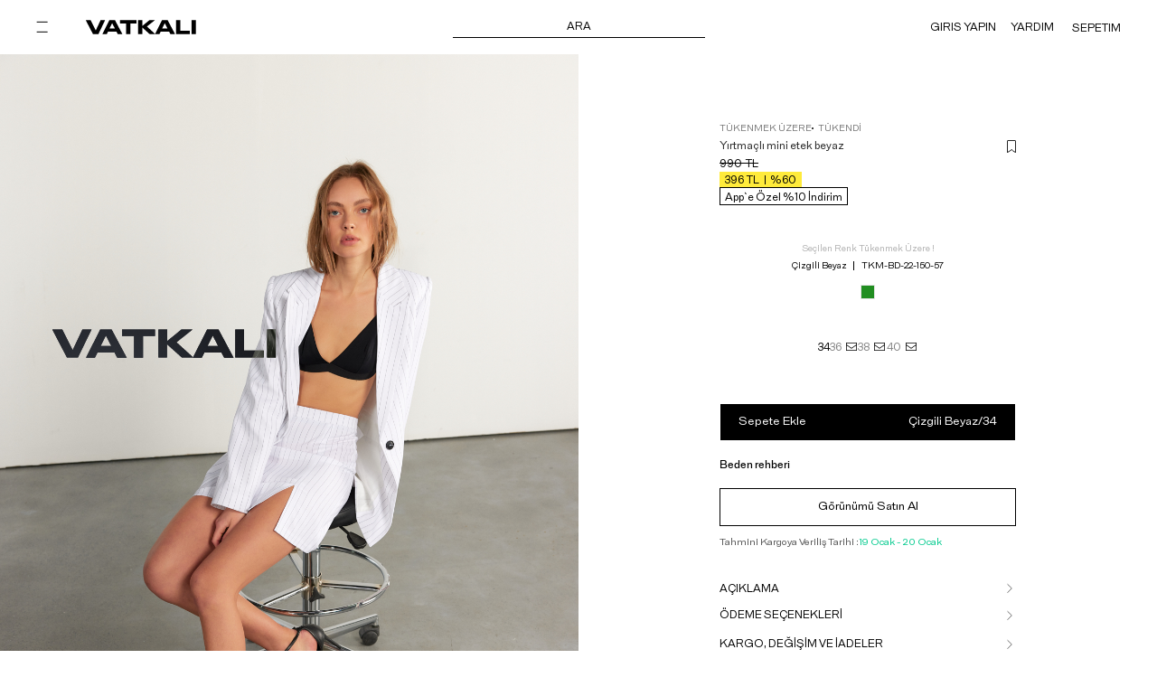

--- FILE ---
content_type: text/html
request_url: https://www.vatkali.com/tr/yirtmacli-mini-etek-beyaz_75402
body_size: 46761
content:
<!DOCTYPE html>
<html xmlns="http://www.w3.org/1999/xhtml" xmlns:fb="http://www.facebook.com/2008/fbml" xmlns:og="http://opengraphprotocol.org/schema/" lang="tr">
<head>
<title>Yırtmaçlı mini etek çizgili beyaz | Vatkalı</title>
<meta name="description" content="Yırtmaçlı mini etek çizgili beyaz etek koleksiyonumuz, zarif kesimleri ve şık detaylarıyla her tarzda rahatça kullanılabilir. Hem gündelik hem de özel davetlerde şıklığınızı tamamlayacak mükemmel bir seçenek." />

<meta http-equiv="Content-Type" content="text/html; charset=UTF-8" />
<meta name="viewport" content="width=device-width, initial-scale=1.0, maximum-scale=1.0, user-scalable=no, viewport-fit=cover">
<link rel="shortcut Icon" type="image/x-icon" href="https://farktorcdn.com/Library/Upl/5500191/All/Fr-55001913052024180314_vatkaliorjinal.ico" />
<link rel="icon" type="image/x-icon" href="https://farktorcdn.com/Library/Upl/5500191/All/Fr-55001913052024180314_vatkaliorjinal.ico" />



<meta name="google-site-verification" content="291018436" />

<meta name="facebook-domain-verification" content="7o69r3ln4h5jxxq77cewtzxd0bbk7r" />

<meta name="p:domain_verify" content="F1E1BF2A72894CD43AAE891E9E9D8F92"/>

<link rel="alternate" href="https://www.vatkali.com/tr/yirtmacli-mini-etek_75402" hreflang="x-default">
<link rel="alternate" href="https://www.vatkali.com/tr/yirtmacli-mini-etek_75402" hreflang="tr">

<link rel="alternate" href="https://www.vatkali.com/en/yirtmacli-mini-etek-beyaz_75402" hreflang="en">



<meta name="twitter:card" content="summary" />
<meta name="twitter:title" content="Yırtmaçlı mini etek çizgili beyaz | Vatkalı" />
<meta name="twitter:description" content="Yırtmaçlı mini etek çizgili beyaz etek koleksiyonumuz, zarif kesimleri ve şık detaylarıyla her tarzda rahatça kullanılabilir. Hem gündelik hem de özel davetlerde şıklığınızı tamamlayacak mükemmel bir seçenek."/>
<meta name="twitter:url" content="https://www.vatkali.com/tr/yirtmacli-mini-etek_75402"/>
<meta name="twitter:site" content="@@vatkaliofficial"/>
<meta name="twitter:image" content="https://farktorcdn.com/Library/Upl/5500191/Product/tkm-bd-22-150-57-202328163143.jpg" />
<meta property="og:title" content="Yırtmaçlı mini etek çizgili beyaz | Vatkalı">
<meta property="og:url" content="https://www.vatkali.com/tr/yirtmacli-mini-etek_75402">
<meta property="og:description" content="Yırtmaçlı mini etek çizgili beyaz etek koleksiyonumuz, zarif kesimleri ve şık detaylarıyla her tarzda rahatça kullanılabilir. Hem gündelik hem de özel davetlerde şıklığınızı tamamlayacak mükemmel bir seçenek.">
<meta property="og:image" itemprop="image" content="https://farktorcdn.com/Library/Upl/5500191/Product/tkm-bd-22-150-57-202328163143.jpg">
<meta property="og:image:secure_url" itemprop="image" content="https://farktorcdn.com/Library/Upl/5500191/Product/tkm-bd-22-150-57-202328163143.jpg">
<meta property="og:image:type" content="image/jpg" /> 
<meta property="og:type" content="website">
<meta property="og:site_name" content="Vatkalı">

<link rel="canonical" href="https://www.vatkali.com/tr/yirtmacli-mini-etek-beyaz_75402" />
<link rel="preconnect" href="https://www.vatkali.com">
<link rel="dns-prefetch" href="https://www.vatkali.com">


<link href="/NewWebSites/Css/theme.css?v.2000.001.024" rel="stylesheet" type="text/css"/>
<link href="/NewWebSites/Inc/custom/fr-5500191.css?v=33666" rel="stylesheet" type="text/css"/>



   <script async src="//apis.google.com/js/api:client.js"></script>

   <script async defer crossorigin="anonymous" src="https://connect.facebook.net/tr_TR/sdk.js"></script>


<script src="https://cdnjs.cloudflare.com/ajax/libs/jquery/3.5.1/jquery.min.js" type="text/javascript"></script>

<script src="https://code.jquery.com/ui/1.14.1/jquery-ui.js"></script>
<script src="https://farktorcdn.com/Library/SystemBox/Js/touch.js"></script>

<script src="https://farktorcdn.com/Library/SystemBox/Js/cookie.js"></script>

<script>
   var Domestic = "TR";
   var FCODE      = "Fr-5500191";
   var SCODE      = "Fr-5500191-1";
   var PACKET_ID  = "1";
   
</script>
<script src="/NewWebSites/Js/functions.js?v.2000.001.029" id="mainjs" fcode="Fr-5500191" country="TR" scode="Fr-5500191-1"  packetId="1"></script>
<script src="/NewWebSites/Js/main.js?v.2000.001.003" ></script>

<script src="https://farktorcdn.com/Library/SystemBox/Js/lazy.js?v=000.000.001"></script>
<script src="https://farktorcdn.com/Library/SystemBox/Js/flickity.js"></script>

<link rel="stylesheet" href="https://farktorcdn.com/Library/SystemBox/Css/v11-swiper.css" />
<script src="https://farktorcdn.com/Library/SystemBox/Js/v11-swiper-bundle.min.js"></script>
<link rel="preload" as="style" onload="this.onload=null;this.rel='stylesheet'" type="text/css" href="/Library/Css/fontawesome-pro-6.0.0/css/all.css?v5200.0045.0.1"/>



<link rel="preload" as="style" onload="this.onload=null;this.rel='stylesheet'" type="text/css" href="https://farktorcdn.com/Library/SystemBox/Css/jquery-ui.css?v=8585582">
<script src="https://farktorcdn.com/Library/SystemBox/Js/input-mask-1.41.js"></script>





   
      <!-- Aisearch.app Search Engine Code for vatkali.com/ -->
      <script src="https://cdn.aisearch.app/i/3/srcutmk.js" async></script>
      <script async src="https://www.googletagmanager.com/gtag/js?id=AW-465266231"></script>
      <script>
         window.dataLayer = window.dataLayer || [];
         function gtag(){dataLayer.push(arguments);}
         gtag('js', new Date());

         gtag('config', 'AW-465266231', {'allow_enhanced_conversions': true});
         gtag('config', 'GYNZCPYQİJECELFM7D0B');
      </script>


      
         <!-- Google Tag Manager --> 
         <script>
            (function(w,d,s,l,i){w[l]=w[l]||[];w[l].push({'gtm.start':
            new Date().getTime(),event:'gtm.js'});var f=d.getElementsByTagName(s)[0],
            j=d.createElement(s),dl=l!='dataLayer'?'&l='+l:'';j.async=true;j.src=
            '//www.googletagmanager.com/gtm.js?id='+i+dl;f.parentNode.insertBefore(j,f);
            })(window,document,'script','dataLayer','GTM-TNZFF4T');
         </script>
         <!-- End Google Tag Manager -->
      


      <link href='https://vatkali.revotas.com/trc/api/revotas_style.css' rel='stylesheet' type='text/css'>
      <script type='text/javascript'>
         var rvts = 'vatkali_revotas';
         (function() {
               var _rTag = document.getElementsByTagName('script')[0];
               var _rcTag = document.createElement('script');
               _rcTag.type = 'text/javascript';
               _rcTag.async = 'true';
               _rcTag.src = ('https://vatkali.revotas.com/trc/api/revotasapi.js');
               _rTag.parentNode.insertBefore(_rcTag,_rTag);
         })();
      </script>
   
      <script>
         if(!window['rvtsPopupArray'])
            window['rvtsPopupArray'] = [];
         rvtsPopupArray.push({rvts_customer_id:'1174'});
         (function() {
            var _rTag = document.getElementsByTagName('script')[0];
            var _rcTag = document.createElement('script');
            _rcTag.type = 'text/javascript';
            _rcTag.async = 'true';
            _rcTag.src = ('https://vatkali.revotas.com/trc/smartwidget/smartwidget.js');
            _rTag.parentNode.insertBefore(_rcTag, _rTag);
         })();
      </script>




</head><!-- Global site tag (gtag.js) - Google Analytics -->
    <script async src='//www.googletagmanager.com/gtag/js?id=UA-129277387-1'></script>
    <script>
          window.dataLayer = window.dataLayer || [];
          function gtag(){dataLayer.push(arguments);}
          gtag('js', new Date());
          gtag('config', 'UA-129277387-1');
        </script>

<body Page="View">



<script>

   var setting_crop_photos              =  "50"

   var setting_search_suggets_key       =  "Pantolon,Kazak,Jean,Elbise,Kaban"
   var setting_search_suggets_product   =  52816
   

   var setting_priceType                =  1
   
   // Son görüntülene Ürünler

   var setting_mod209_active            =  0
   var setting_mod209_sort              =  0
   var setting_mod209_text              =  " Görüntülenen Son Ürünler "
   var setting_mod209_type              =  0 // 0 düz liste, 1 slider
   var setting_mod209_limit             =  12
   var setting_mod209_row               =  6


   // Tamamlayıcı Ürünler

   var setting_mod100_active            =  1
   var setting_mod100_sort              =  1
   var setting_mod100_preview_btn       =  1
   var setting_mod100_preview_btn_text  =  "Görünümü Satın Al"
   var setting_mod100_text              =  "Tamamlayıcı Ürünler"
   var setting_mod100_type              =  0 // 0 düz liste, 1 slider
   var setting_mod100_limit             =  12
   var setting_mod100_row               =  6
   let setting_mod100_products          =  ""

   // alternatif Ürünler

   var setting_mod101_active      =  1
   var setting_mod101_sort        =  2
   var setting_mod101_text        =  " EŞLEŞTİR "
   var setting_mod101_type        =  1 // 0 düz liste, 1 slider
   var setting_mod101_limit       =  12
   var setting_mod101_row         =  6
   let setting_mod101_products    =  ""

   // benzer Ürünler

   var setting_mod102_active      =  1
   var setting_mod102_auto        =  0
   var setting_mod102_rule        =  1
   var setting_mod102_sort        =  3
   var setting_mod102_text        =  "ÖNERİLENLER"
   var setting_mod102_type        =  1 // 0 düz liste, 1 slider
   var setting_mod102_limit       =  12
   var setting_mod102_row         =  6
   let setting_mod102_products    =  ""

   // Kasa önü

   var setting_mod39_active       =  0
   var setting_mod39_sort         =  1
   var setting_mod39_text         =  "Kasa Önü"
   var setting_mod39_type         =  0 // 0 düz liste, 1 slider
   var setting_mod39_limit        =  12
   var setting_mod39_row          =  6
   let setting_mod39_products     =  ""


   var setting_notification_top_bar                 =  1
   var setting_notification_top_bar_color           =  "#fff"
   var setting_notification_top_bar_backcolor       =  "#000"
   var setting_notification_top_bar_text            =  [{"text":"Text1","url":"url"},{"text":"text2","url":"url2"}]

   var setting_notification_bottom_bar              =  1
   var setting_notification_bottom_bar_color        =  "#fff"
   var setting_notification_bottom_bar_backcolor    =  "#000"
   var setting_notification_bottom_bar_text         =  [{"text":"Text1","url":"url"},{"text":"text2","url":"url2"}]

   var setting_lazyload          =  "https://farktorcdn.com/Library/Upl/5500191/All/Fr-550019117102023160031_lazy-load.png"

   var setting_resume_btn_url    =  "/yeni-sezon"

   var setting_productgroup      =  "05"
   var setting_productgender     =  "03"



   var setting_badge_01          =  0  // İndirim
   var setting_badge_02          =  0  // Kargo Bedava
   var setting_badge_03          =  1  // Yeni Ürün
   var setting_badge_04          =  0  // Hızlı Teslimat
   var setting_badge_05          =  1  // Tükenmek Üzere
   var setting_badge_06          =  1  // Tükendi
   var setting_badge_07          =  0  // Tükendi Yakında Gelecek

   var remarketing_socidata               =  0
   var reMarketingGoogleAnalyticsCode     =  "GYNZCPYQİJECELFM7D0B"

   const googleAppId = "689147821320-a9tgau818u354bedsoc0cmkbiohcjdgv.apps.googleusercontent.com"
   const facebookAppId = "799381888144263"
   const firmName = "vatkali"
   const remarketingDataLayer = "1"
   const pageTypeForDatalayer = "View"


   function pageTypeReturnForDatalyer(){
      if(pageTypeForDatalayer == "View"){
         return "ProductView";   
      }else if(pageTypeForDatalayer == "List"){
         return "ProductList";
      }else if(pageTypeForDatalayer == ""){
         return "HomePage";
      }
   }

   window.dataLayer = window.dataLayer || [];
   dataLayer.push({
      'pageType': pageTypeReturnForDatalyer(),
   });
   







   var woopzedatalayer = 0
   // Proje ayarlarını bir nesne (map) içinde tutmak daha performanslıdır
   const projectMap = {
      "Fr-5500154-1": { key: "28815ccf-6744-4826-bc82-975dd8008c0b", id: 1 },
      "Fr-5500221-1": { key: "c527daad-e4fc-4703-8bba-cbd23e26763b", id: 2 },
      "Fr-5500186-1": { key: "0a9d8616-4472-4f65-82fe-dab32319382e", id: 3 },
      "Fr-5500210-1": { key: "c5f034d4-f8ee-4c88-93ce-ac3a8bbbc772", id: 4 },
      "Fr-5500156-1": { key: "06e2c0aa-5fa0-4aa3-8972-2fa5189d0dd2", id: 5 },
      "Fr-5500142-1": { key: "605aacbb-d463-4572-9057-33b61183095e", id: 6 },
      "Fr-5500193-1": { key: "06e2c0aa-5fa0-41a3-8972-2fa5189d0dd2", id: 7 },
      "Fr-5500172-1": { key: "06e2c0aa-5fa0-4aa3-8172-2fa5189d0dd2", id: 8 },
      "Fr-5500218-1": { key: "06e5c0aa-5fa0-4aa3-8972-2fa5189d0dd2", id: 9 },
      "Fr-5500151-1": { key: "c522daad-e4fc-4703-8bba-cbd23e26763b", id: 10 },
      "Fr-5500191-1": { key: "21215ccf-6744-4826-bc82-975dd8008c0b", id: 11 },
      "Fr-5500126-1": { key: "c522daad-e4fc-4703-8bba-cbd11e26763b", id: 12 }
   };

   // SCODE değişkeninin tanımlı olduğunu varsayıyoruz
   const config = projectMap[typeof SCODE !== 'undefined' ? SCODE : ""];
   window.WoopzeData = window.WoopzeData || [];
   function woopzeLayer() {
      window.WoopzeData.push(arguments);
   }
   if (config) {
      woopzedatalayer = 1

      // Config Ayarları
      woopzeLayer("config", {
            apiKey: config.key,
            projectId: config.id,
            domain: window.location.hostname
      });

      // Kullanıcı Verileri (jQuery.cookie kullanımı)
      woopzeLayer("user", {
         'userId' : $.cookie(`${cookieCode}userId`),
         'sessionId' : $.cookie(`${cookieCode}UID`),
         'name' : $.cookie(`${cookieCode}firstName`),
         'email' : $.cookie(`${cookieCode}mail`),
         'emailPermission' : 0,
         'phone' : $.cookie(`${cookieCode}phone`),
         'phonePermission' : 0
      });

      // Harici scripti jQuery ile asenkron yükleme
      $.getScript(`https://cdn.woopze.com/tracking/v1.js?${Date.now()}`)
      .done(function() {
         console.log("Woopze takip scripti başarıyla yüklendi.");
      })
      .fail(function() {
         console.error("Woopze scripti yüklenirken bir hata oluştu.");
      });
   }
</script>

<section L="HeadTop"></section>
<section L="Head">
   <script>window['ModBuild_3'] = function(Append,DesignId,ModulId,ModSettings,otherSettings) {
  if(Append==undefined){ Append = 0 } 

  var psettings_Layout        =  "1"
  var psettings_LayoutWeight  =  "W1180"
  var psettings_Logo          =  ""
  var setLayout               =  ModSettings.setLayout
  
  
  
  
  var HtmlData = `
  <div class="Mod" DesignId="[[designId]]">
     <div class="Mod3 D[[designId]] " MODULE_ID="[[modulId]]" DESIGN_ID="[[designId]]">
       <div class="Container [[setLayout]]">
  
           <div class="Mod3_Group">
              <div class="Mod3_TheBack" fr="account-view-back">
                  <svg xmlns="http://www.w3.org/2000/svg" width="16" height="11" viewBox="0 0 16 11">
                    <path id="myIcon_32_" data-name="myIcon (32)" d="M5.455,13.367a.5.5,0,0,0,.028-.707L1.642,8.5H15.5a.5.5,0,0,0,0-1H1.642L5.483,3.339a.5.5,0,0,0-.735-.678l-4.615,5a.5.5,0,0,0,0,.678l4.615,5A.5.5,0,0,0,5.455,13.367Z" transform="translate(0 -2.5)" fill="#292929" fill-rule="evenodd"/>
                  </svg>
              </div>
              <div class="Mod3_Group_NavBar">
                 <div class="Mod3_NavSelection" fr="WebNav">
                    <svg fr="Open" _ngcontent-mdfrontw-c3496274709="" height="14" viewBox="0 0 14 14" fill="none" xmlns="http://www.w3.org/2000/svg">
                    <path _ngcontent-mdfrontw-c3496274709="" d="M12.625 1.83594H0.625V0.835938H12.625V1.83594Z" fill="white"></path>
                    <path _ngcontent-mdfrontw-c3496274709="" d="M12.625 12.8359H0.625V11.8359H12.625V12.8359Z" fill="white"></path>
                    </svg>
                    <svg fr="Closed" _ngcontent-mdfrontw-c3496274709="" height="14" viewBox="0 0 14 14" fill="none" xmlns="http://www.w3.org/2000/svg"><path _ngcontent-mdfrontw-c3496274709="" fill-rule="evenodd" clip-rule="evenodd" d="M4.91793 5.78324L0.271484 1.13679L0.978591 0.429688L5.62504 5.07613L10.2715 0.429688L10.9786 1.13679L6.33214 5.78324L10.9786 10.4297L10.2715 11.1368L5.62504 6.49035L0.978591 11.1368L0.271484 10.4297L4.91793 5.78324Z" fill="white"></path>
                    </svg>
                 </div>
                 <a href="javascript:window.location.href = func_url('/');" class="Logo">
                    <img src="https://farktorcdn.com/Library/Upl/5500191/All/Fr-550019117102023155959_vatkali-logo.svg?V=189202419141044">
                 </a>
              </div>
              
              <div class="Mod3_Group_SearchBar">
                 <div class="Mod3_Group_SearchBar_Container" fr="WebSearch">
                    <div>
                       <span> ARA </span>
                    </div>
                 </div>
              </div>
              <div class="Mod3_Group_UserBar Desktop">
                 <div class="Mod3_Group_UserBar_Btn" onclick="func_login()" X="nonLogin"> GIRIS YAPIN </div>
                 <a href="javascript:window.location.href = func_url('/hesabim');" class="Mod3_Group_UserBar_Btn" X="isLogin"> HESABIM </a>
                 <a href="javascript:window.location.href = func_url('/yardim');" class="Mod3_Group_UserBar_Btn" fr="Help"> YARDIM </a>
                 <div class="Mod3_Group_UserBar_Btn" fr="Bag" Q="0"> <div>SEPETIM</div> <div>(<span fr="bagCounter">0</span>)</div> </div>
              </div>
              <div class="Mod3_Group_UserBar Mobil">
                 
                 <div class="Mod3_Group_UserBar_Btn" fr="WebSearch">
                      <svg xmlns="http://www.w3.org/2000/svg" height="14" viewBox="0 0 14 14">
                        <path id="myIcon_26_" data-name="myIcon (26)" d="M5.724,0A5.771,5.771,0,0,0,0,5.724a5.771,5.771,0,0,0,5.724,5.724,5.685,5.685,0,0,0,3.683-1.366l3.135,3.135.675-.675L10.082,9.407a5.685,5.685,0,0,0,1.366-3.683A5.771,5.771,0,0,0,5.724,0ZM.954,5.724A4.817,4.817,0,0,1,5.724.954a4.817,4.817,0,0,1,4.77,4.77,4.817,4.817,0,0,1-4.77,4.77A4.817,4.817,0,0,1,.954,5.724Z" fill="#fff" fill-rule="evenodd"/>
                      </svg>
                 </div>
                 <div class="Mod3_Group_UserBar_Btn" fr="UserLogin" onclick="func_login()" X="nonLogin">
                      <svg xmlns="http://www.w3.org/2000/svg" width="11.565" height="13.217" viewBox="0 0 11.565 13.217">
                        <path id="user-sharp-light" d="M8.26,3.3A2.478,2.478,0,1,0,5.782,5.782,2.478,2.478,0,0,0,8.26,3.3Zm-5.782,0a3.3,3.3,0,1,1,3.3,3.3,3.3,3.3,0,0,1-3.3-3.3Zm-1.36,9.087h9.327L9.3,8.674H2.261Zm.534-4.543h8.26l1.4,4.543.253.826H0l.253-.826Z" fill="#fff"/>
                      </svg>
                 </div>
                 <a href="javascript:window.location.href = func_url('/hesabim');" class="Mod3_Group_UserBar_Btn" fr="UserLogin" X="isLogin">
                      <svg xmlns="http://www.w3.org/2000/svg" width="11.565" height="13.217" viewBox="0 0 11.565 13.217">
                        <path id="user-sharp-light" d="M8.26,3.3A2.478,2.478,0,1,0,5.782,5.782,2.478,2.478,0,0,0,8.26,3.3Zm-5.782,0a3.3,3.3,0,1,1,3.3,3.3,3.3,3.3,0,0,1-3.3-3.3Zm-1.36,9.087h9.327L9.3,8.674H2.261Zm.534-4.543h8.26l1.4,4.543.253.826H0l.253-.826Z" fill="#fff"/>
                      </svg>
                 </a>
                 <div class="Mod3_Group_UserBar_Btn" fr="Bag" Q="0"> 
                      <svg xmlns="http://www.w3.org/2000/svg" height="14" viewBox="0 0 14 14">
                        <path id="myIcon_25_" data-name="myIcon (25)" d="M9,0H3V3H0V14H12V3H9ZM8,3V1H4V3ZM1,4v9H11V4Z" fill="#fff" fill-rule="evenodd"/>
                      </svg>
                      <div>(<span fr="bagCounter">0</span>)</div>
                 </div>
              </div>
           </div>
  
        </div>
     </div>
  </div>
  <section Mod="Nav">
     <div class="Container">
        <div class="Bar">
           <div class="Closed" fr="WebNav">
              <svg xmlns="http://www.w3.org/2000/svg" height="14">
                <path id="myIcon_15_" data-name="myIcon (15)" d="M4.918,5.783.271,1.137.979.43,5.625,5.076,10.271.43l.707.707L6.332,5.783l4.646,4.646-.707.707L5.625,6.49.979,11.137.271,10.43Z" transform="translate(-0.271 -0.43)" fill-rule="evenodd"/>
              </svg>
            </div>
           <a href="/" class="Logo"><img src="https://farktorcdn.com/Library/Upl/5500191/All/Fr-550019117102023155959_vatkali-logo.svg?V=279202415195044"></a>
           <div class="UserBar">
               <div class="Btn" fr="WebSearch">
                  <svg xmlns="http://www.w3.org/2000/svg" height="14" viewBox="0 0 14 14">
                    <path id="myIcon_26_" data-name="myIcon (26)" d="M5.724,0A5.771,5.771,0,0,0,0,5.724a5.771,5.771,0,0,0,5.724,5.724,5.685,5.685,0,0,0,3.683-1.366l3.135,3.135.675-.675L10.082,9.407a5.685,5.685,0,0,0,1.366-3.683A5.771,5.771,0,0,0,5.724,0ZM.954,5.724A4.817,4.817,0,0,1,5.724.954a4.817,4.817,0,0,1,4.77,4.77,4.817,4.817,0,0,1-4.77,4.77A4.817,4.817,0,0,1,.954,5.724Z" fill-rule="evenodd"/>
                  </svg>
               </div>
               <div class="Btn" fr="UserLogin" onclick="func_login()" X="nonLogin">
                      <svg xmlns="http://www.w3.org/2000/svg" width="11.565" height="13.217" viewBox="0 0 11.565 13.217">
                        <path id="user-sharp-light" d="M8.26,3.3A2.478,2.478,0,1,0,5.782,5.782,2.478,2.478,0,0,0,8.26,3.3Zm-5.782,0a3.3,3.3,0,1,1,3.3,3.3,3.3,3.3,0,0,1-3.3-3.3Zm-1.36,9.087h9.327L9.3,8.674H2.261Zm.534-4.543h8.26l1.4,4.543.253.826H0l.253-.826Z" fill="#000"/>
                      </svg>
                 </div>
                 <a href="javascript:window.location.href = func_url('/hesabim');" class="Btn" fr="UserLogin" X="isLogin">
                      <svg xmlns="http://www.w3.org/2000/svg" width="11.565" height="13.217" viewBox="0 0 11.565 13.217">
                        <path id="user-sharp-light" d="M8.26,3.3A2.478,2.478,0,1,0,5.782,5.782,2.478,2.478,0,0,0,8.26,3.3Zm-5.782,0a3.3,3.3,0,1,1,3.3,3.3,3.3,3.3,0,0,1-3.3-3.3Zm-1.36,9.087h9.327L9.3,8.674H2.261Zm.534-4.543h8.26l1.4,4.543.253.826H0l.253-.826Z" fill="#000"/>
                      </svg>
                 </a>
               <div class="Btn" fr="Bag" Q="0">
                  <svg xmlns="http://www.w3.org/2000/svg" height="14" viewBox="0 0 14 14">
                    <path id="myIcon_25_" data-name="myIcon (25)" d="M9,0H3V3H0V14H12V3H9ZM8,3V1H4V3ZM1,4v9H11V4Z" fill-rule="evenodd"/>
                  </svg>
                  <div>(<span fr="bagCounter">0</span>)</div>
               </div>
           </div>
        </div>
        <div class="TopNav">
        </div>
        <div class="BtnList">
          <a href="javascript:window.location.href = func_url('/');"> ANASAYFA </a>
          <div class="UserBtn" onclick="func_login()" x="nonLogin"> GIRIS YAPIN </div>
          <a href="javascript:window.location.href = func_url('/hesabim');"  class="UserBtn" x="isLogin"> HESABIM </a>
          <a href="javascript:window.location.href = func_url('/yardim');"> YARDIM </a>
        </div>
     </div>
     
     <div class="Overflow"></div>
  </section>
  `
  HtmlData = HtmlData.replace("[[modulId]]",ModulId)
  HtmlData = HtmlData.replace("[[designId]]",DesignId).replace("[[designId]]",DesignId).replace("[[designId]]",DesignId).replace("[[designId]]",DesignId)
  HtmlData = HtmlData.replace("[[setLayout]]",setLayout).replace("[[setLayout]]",setLayout).replace("[[setLayout]]",setLayout).replace("[[setLayout]]",setLayout).replace("[[setLayout]]",setLayout).replace("[[setLayout]]",setLayout).replace("[[setLayout]]",setLayout)
  
  console.log("----Append",Append)
  
  function build_nav(build_nav_data){
    $("[Mod='Nav'] .TopNav").html("")
    $("[Mod='Nav'] .SubNav").remove()
    
    
    
    $.each(build_nav_data, function(i,item) {
       var ActiveStatus = ""
       if(i==0){ ActiveStatus = " active " }
  
       $("[Mod='Nav'] .TopNav").append(`
          <div class="NavItem ${ActiveStatus}" nId="${item.id}"> ${item.name} </div>
       `)
       $(`<div class="SubNav ${ActiveStatus}" nId="${item.id}"></div>`).insertAfter("[Mod='Nav'] .TopNav")
       
       var WH = parseInt($(window).height())
       $("[Mod='Nav'] .SubNav").css({"height":(WH-185)+"px"})
        
        
       item.subMenus.sort(function (a, b) {
          return a.desktop_sort - b.desktop_sort;
       });
       $.each(item.subMenus, function(ii,itemx) {
            var subNavCounter = itemx.subMenus.length
          
            var design_toptextlast  =   itemx.design_toptextlast
            var design_toptextfirst =   itemx.design_toptextfirst
            var design_toptextlastcolor =   itemx.design_toptextlastcolor
            var design_toptextfirstcolor =   itemx.design_toptextfirstcolor
            var design_toptextcolor =   itemx.design_toptextcolor
            var design_iconlast     =   itemx.design_iconlast
            var design_iconfirst    =   itemx.design_iconfirst
            var design_backcolor    =   itemx.design_backcolor
            var design_textcolor    =   itemx.design_textcolor
            var design_boldtext     =   itemx.design_boldtext
            var design_rowblank     =   itemx.design_rowblank
            
            var nav_firsticon = ""
            var nav_firsticon_type = 0
            var nav_lasticon = ""
            var nav_lasticon_type = 0
            
            if(design_toptextfirst!=""){ nav_firsticon = design_toptextfirst; nav_firsticon_type = 1 }
            if(design_toptextlast!=""){ nav_lasticon = design_toptextlast; nav_lasticon_type = 1 }
            
            if(design_iconfirst!=""){ nav_firsticon = `<img src="${design_iconfirst}">`; nav_firsticon_type = 2 }
            if(design_iconlast!=""){ nav_lasticon = `<img src="${design_iconlast}">`; nav_lasticon_type = 2 }
            
            var nav_style = ""
            if(design_backcolor!=""){ nav_style = nav_style + "background-color:"+design_backcolor+";" }
            if(design_textcolor!=""){ nav_style = nav_style + "color:"+design_textcolor+";" }
            if(design_boldtext!=""){ nav_style = nav_style + "font-weight:bold;" }
            
            
        
          if(itemx.desktop==1){
              if(subNavCounter>0){
                   $(`[Mod='Nav'] .SubNav[nId="${itemx.topId}"]`).append(`
                   <div class="NavItem ${itemx.design_boldtext}" sb="${subNavCounter}" ds="${itemx.desktop_sort}" ms="${itemx.mobil_sort}" nId="${itemx.id}" rowb="${design_rowblank}" firsticon="${nav_firsticon_type}" lasticon="${nav_lasticon_type}" style="${nav_style}">
                        <div class="Box">
                            <span class="Icon Left" style="color:${design_toptextfirstcolor}">${nav_firsticon}</span>
                            <span class="Name"> ${itemx.name} </span>
                            <span class="Icon Right" style="color:${design_toptextlastcolor}">${nav_lasticon}</span>
                        </div>
                        <div class="Multiple_SubNav"></div>
                   </div>
                   `)
               }else{
                    $(`[Mod='Nav'] .SubNav[nId="${itemx.topId}"]`).append(`
                    <div class="NavItem ${itemx.design_boldtext}" sb="${subNavCounter}" ds="${itemx.desktop_sort}" ms="${itemx.mobil_sort}" nId="${itemx.id}" rowb="${design_rowblank}" firsticon="${nav_firsticon_type}" lasticon="${nav_lasticon_type}" style="${nav_style}">
                        <a class="Box" ${urlFunction(itemx)}>
                            <span class="Icon Left" style="color:${design_toptextfirstcolor}">${nav_firsticon}</span>
                            <span class="Name"> ${itemx.name} </span>
                            <span class="Icon Right" style="color:${design_toptextlastcolor}">${nav_lasticon}</span>
                        </a>
                        <div class="Multiple_SubNav"></div>
                    </div>
                    `)
               }
    
              $.each(itemx.subMenus, function(iii,itemxx) {
                $(`[Mod='Nav'] .NavItem[nId="${itemxx.topId}"] .Multiple_SubNav`).append(`
                <div class="NavItem ${itemxx.design_boldtext}" ds="${itemxx.desktop_sort}" ms="${itemxx.mobil_sort}" nId="${itemxx.id}">
                   <a class="Box" ${urlFunction(itemxx)}>
                      <span class="Icon Left" style="color:${design_toptextfirstcolor}"></span>
                      <span class="Name"> ${itemxx.name} </span>
                      <span class="Icon Right" style="color:${design_toptextlastcolor}"></span>
                   </a>
                </div>
                `)
              });
          }
          
          
       });
    });
  
    $("[Mod='Nav'] .TopNav .NavItem").click(function(){
       $(`[Mod='Nav'] .TopNav .NavItem,[Mod='Nav'] .SubNav`).removeClass("active")
       $(`[Mod='Nav'] .TopNav .NavItem[nId=${$(this).attr("nId")}],[Mod='Nav'] .SubNav[nId="${$(this).attr("nId")}"]`).addClass("active")
    })
    cacheQuery(DesignId)
  }
  window['build_nav'] = build_nav
  
  if(Append==0){
      $('.elementBox[DesignId="'+DesignId+'"]>.View').html(HtmlData)
  }
  if(Append==1){
      $(`section[L="HEAD"]`).html(HtmlData)
  }
  if(Append==2){
      $(`#Viewer`).append(HtmlData)
      fetchNavigationData()
  }
  if(Append==3){
      $(`section[L="HEAD"]`).html(HtmlData)
      fetchNavigationData()
  }
  
  

};

$(document).on("click","[Mod='Nav'] .TopNav .NavItem",function(){
   $(`[Mod='Nav'] .TopNav .NavItem,[Mod='Nav'] .SubNav`).removeClass("active")
   $(`[Mod='Nav'] .TopNav .NavItem[nId=${$(this).attr("nId")}],[Mod='Nav'] .SubNav[nId="${$(this).attr("nId")}"]`).addClass("active")
})
$(document).on("click","[Mod='Nav'] .SubNav .NavItem .Box",function(){
   $(this).closest(".NavItem").find(".Multiple_SubNav").slideToggle()
})
$(document).on("click",'[fr="WebNav"],section[Mod="Nav"]>.Overflow',function(){
if($('[fr="WebNav"]').hasClass("Open")){
   $('[fr="WebNav"]').removeClass("Open")
   $("body").removeClass("PopupOpen")
   $("section[Mod='Nav']").removeClass("Show")
}else{
   $("body").addClass("PopupOpen")
   $('[fr="WebNav"]').addClass("Open")
   $("section[Mod='Nav']").addClass("Show")
}
var WH = parseInt($(window).height())
$("[Mod='Nav'] .SubNav").css({"height":(WH-185)+"px"})
})</script><style>.Mod3 {
        width: 100%;
        padding: 0pt 40px;
        line-height: 60px;
        position: fixed;
        top: 0;
        left: 0;
    }
   .Mod3>.Container{display: flex;align-items: center;justify-content: space-between;}
   .Mod3_Group{width:100%;display: flex;align-items: center;}
   .Mod3_Group_NavBar{width: 100%;display: flex;align-items: center;}
   .Mod3_Group_NavBar .Logo{margin-left: 0px;display: flex;}
   .Mod3_Group_NavBar .Logo>img{height: 20px;filter:invert(1)}

   body:not([Page="Homepage"]) .Mod3_Group_NavBar .Logo{display: flex;align-items: center;justify-content: center;}
   body:not([Page="Homepage"]) .Mod3_Group_NavBar .Logo>img{filter: invert(0);}

   .Mod3_Group .Mod3_TheBack{display:none}

   .Mod3_Group_NavBar .Mod3_NavSelection{line-height: 40px;width: 50px;cursor: pointer;}
   .Mod3_Group_NavBar .Mod3_NavSelection>svg{cursor:pointer}
   .Mod3_Group_NavBar .Mod3_NavSelection>svg>path{fill: #ffffff;}
   .Mod3_Group_NavBar .Mod3_NavSelection>svg[fr="Open"]{display: block;}
   .Mod3_Group_NavBar .Mod3_NavSelection>svg[fr="Closed"]{display: none;}

   .Mod3_Group_NavBar .Mod3_NavSelection.Open>svg[fr="Open"]{display: none;}
   .Mod3_Group_NavBar .Mod3_NavSelection.Open>svg[fr="Closed"]{display: block;}

   .Mod3_Group_SearchBar{width:100%}
   .Mod3_Group_SearchBar_Container{width:100%;display: flex;flex-direction: column;justify-content: center;align-content: center;align-items: center;}
   .Mod3_Group_SearchBar_Container>div{width:100%;max-width: 279px;border-bottom: 1px solid #ffffff;cursor:pointer}
   .Mod3_Group_SearchBar_Container>div:hover{opacity:0.5}
   .Mod3_Group_SearchBar_Container>div>span{display: flex;color: #ffffff;align-items: center;justify-content: center;line-height: 23px;}
   .Mod3_Group_UserBar{width:100%;display: flex;align-items: center;justify-content: flex-end;}
   .Mod3_Group_UserBar.Mobil{display:none}
   .Mod3_Group_UserBar_Btn{color: #000;margin-left: 16px;cursor:pointer;display:flex}
   .Mod3_Group_UserBar_Btn>svg{color: #000}
   .Mod3_Group_UserBar_Btn>svg>path{fill: #000}
   .Mod3_Group_UserBar_Btn:hover{opacity:0.5}
   
   .Mod3_Group_UserBar_Btn[fr="Bag"]{display: flex;align-items: center;}
   .Mod3_Group_UserBar_Btn[fr="Bag"]>div {
        line-height: 14px;
        display: flex;
        margin-left: 4px;
        padding-top: 2px;
    }
   .Mod3_Group_UserBar_Btn[fr="Bag"]>div>span{display: flex;}
   .Mod3_Group_UserBar_Btn[fr="Bag"][Q="0"]>div:nth-child(2){display: none;}

   body[SlideTheme="BLACK"] .Mod3_Group_UserBar_Btn{color: #000000;}
   body[SlideTheme="BLACK"] .Mod3_Group_UserBar_Btn>svg>path{fill: #000000}
   body[SlideTheme="BLACK"] .Mod3_Group_SearchBar_Container>div{border-color:#000000;}
   body[SlideTheme="BLACK"] .Mod3_Group_SearchBar_Container>div>span{color: #000000}
   body[SlideTheme="BLACK"] .Mod3_Group_NavBar .Mod3_NavSelection>svg>path{fill: #000000;}
   body[SlideTheme="BLACK"] .Mod3_Group_NavBar .Logo>img{filter:none}
   body[SlideTheme="BLACK"] .Mod3_Group_NavBar .Logo>img{filter:none}
   body[SlideTheme="WHITE"] .Mod3_Group_UserBar_Btn{color:#fff}
   
   body:not([Page="Homepage"]) .Mod3_Group_UserBar_Btn{color: #000000;}
   body:not([Page="Homepage"]) .Mod3_Group_SearchBar_Container>div{border-color:#000000;}
   body:not([Page="Homepage"]) .Mod3_Group_SearchBar_Container>div>span{color: #000000}
   body:not([Page="Homepage"]) .Mod3_Group_NavBar .Mod3_NavSelection>svg>path{fill: #000000;}
   body:not([Page="Homepage"]) .Mod3{position: inherit;}
   
   [x="nonLogin"]{display:none}
   [x="isLogin"]{display:none}

   @media(max-width: 1140px) {
      .Mod3_Group_SearchBar{display:none}
      .Mod3_Group_UserBar.Desktop{display:none}
      .Mod3_Group_UserBar.Mobil{display:flex;padding:0px 20px}
      .Mod3{padding: 0px;}
      .Mod3_Group_NavBar .Mod3_NavSelection{width: initial;padding:18px 20px}
      .Mod3_Group_UserBar_Btn {
       margin-left: 24px;
       }
       .Mod3>.Container{padding:0px;}
       body.account-view .Mod3_Group .Mod3_TheBack{display:flex;padding:19px 18px 20px 20px}
       body.account-view .Mod3_Group .Mod3_Group_NavBar .Mod3_NavSelection{display:none}
   }</style><style mod_out="1" t="mod_out_layout" designid="7">.Mod[DesignId="7"]{mod_out_layout:WFULL} </style><style mod_out="1" t="mod_out_padding_left" designid="7">.Mod[DesignId="7"]{padding-left:40px;} </style><style mod_out="1" t="mod_out_padding_right" designid="7">.Mod[DesignId="7"]{padding-right:40px;} </style>
  <div class="Mod" designid="7">
     <div class="Mod3 D7 " module_id="3" design_id="7">
       <div class="Container WFULL">
  
           <div class="Mod3_Group">
              <div class="Mod3_TheBack" fr="account-view-back">
                  <svg xmlns="http://www.w3.org/2000/svg" width="16" height="11" viewBox="0 0 16 11">
                    <path id="myIcon_32_" data-name="myIcon (32)" d="M5.455,13.367a.5.5,0,0,0,.028-.707L1.642,8.5H15.5a.5.5,0,0,0,0-1H1.642L5.483,3.339a.5.5,0,0,0-.735-.678l-4.615,5a.5.5,0,0,0,0,.678l4.615,5A.5.5,0,0,0,5.455,13.367Z" transform="translate(0 -2.5)" fill="#292929" fill-rule="evenodd"></path>
                  </svg>
              </div>
              <div class="Mod3_Group_NavBar">
                 <div class="Mod3_NavSelection" fr="WebNav">
                    <svg fr="Open" _ngcontent-mdfrontw-c3496274709="" height="14" viewBox="0 0 14 14" fill="none" xmlns="http://www.w3.org/2000/svg">
                    <path _ngcontent-mdfrontw-c3496274709="" d="M12.625 1.83594H0.625V0.835938H12.625V1.83594Z" fill="white"></path>
                    <path _ngcontent-mdfrontw-c3496274709="" d="M12.625 12.8359H0.625V11.8359H12.625V12.8359Z" fill="white"></path>
                    </svg>
                    <svg fr="Closed" _ngcontent-mdfrontw-c3496274709="" height="14" viewBox="0 0 14 14" fill="none" xmlns="http://www.w3.org/2000/svg"><path _ngcontent-mdfrontw-c3496274709="" fill-rule="evenodd" clip-rule="evenodd" d="M4.91793 5.78324L0.271484 1.13679L0.978591 0.429688L5.62504 5.07613L10.2715 0.429688L10.9786 1.13679L6.33214 5.78324L10.9786 10.4297L10.2715 11.1368L5.62504 6.49035L0.978591 11.1368L0.271484 10.4297L4.91793 5.78324Z" fill="white"></path>
                    </svg>
                 </div>
                 <a href="javascript:window.location.href = func_url('/');" class="Logo">
                    <img src="https://farktorcdn.com/Library/Upl/5500191/All/Fr-550019117102023155959_vatkali-logo.svg?V=189202419141044">
                 </a>
              </div>
              
              <div class="Mod3_Group_SearchBar">
                 <div class="Mod3_Group_SearchBar_Container" fr="WebSearch">
                    <div>
                       <span> ARA </span>
                    </div>
                 </div>
              </div>
              <div class="Mod3_Group_UserBar Desktop">
                 <div class="Mod3_Group_UserBar_Btn" onclick="func_login()" x="nonLogin"> GIRIS YAPIN </div>
                 <a href="javascript:window.location.href = func_url('/hesabim');" class="Mod3_Group_UserBar_Btn" x="isLogin"> HESABIM </a>
                 <a href="javascript:window.location.href = func_url('/yardim');" class="Mod3_Group_UserBar_Btn" fr="Help"> YARDIM </a>
                 <div class="Mod3_Group_UserBar_Btn" fr="Bag" q="0"> <div>SEPETIM</div> <div>(<span fr="bagCounter">0</span>)</div> </div>
              </div>
              <div class="Mod3_Group_UserBar Mobil">
                 
                 <div class="Mod3_Group_UserBar_Btn" fr="WebSearch">
                      <svg xmlns="http://www.w3.org/2000/svg" height="14" viewBox="0 0 14 14">
                        <path id="myIcon_26_" data-name="myIcon (26)" d="M5.724,0A5.771,5.771,0,0,0,0,5.724a5.771,5.771,0,0,0,5.724,5.724,5.685,5.685,0,0,0,3.683-1.366l3.135,3.135.675-.675L10.082,9.407a5.685,5.685,0,0,0,1.366-3.683A5.771,5.771,0,0,0,5.724,0ZM.954,5.724A4.817,4.817,0,0,1,5.724.954a4.817,4.817,0,0,1,4.77,4.77,4.817,4.817,0,0,1-4.77,4.77A4.817,4.817,0,0,1,.954,5.724Z" fill="#fff" fill-rule="evenodd"></path>
                      </svg>
                 </div>
                 <div class="Mod3_Group_UserBar_Btn" fr="UserLogin" onclick="func_login()" x="nonLogin">
                      <svg xmlns="http://www.w3.org/2000/svg" width="11.565" height="13.217" viewBox="0 0 11.565 13.217">
                        <path id="user-sharp-light" d="M8.26,3.3A2.478,2.478,0,1,0,5.782,5.782,2.478,2.478,0,0,0,8.26,3.3Zm-5.782,0a3.3,3.3,0,1,1,3.3,3.3,3.3,3.3,0,0,1-3.3-3.3Zm-1.36,9.087h9.327L9.3,8.674H2.261Zm.534-4.543h8.26l1.4,4.543.253.826H0l.253-.826Z" fill="#fff"></path>
                      </svg>
                 </div>
                 <a href="javascript:window.location.href = func_url('/hesabim');" class="Mod3_Group_UserBar_Btn" fr="UserLogin" x="isLogin">
                      <svg xmlns="http://www.w3.org/2000/svg" width="11.565" height="13.217" viewBox="0 0 11.565 13.217">
                        <path id="user-sharp-light" d="M8.26,3.3A2.478,2.478,0,1,0,5.782,5.782,2.478,2.478,0,0,0,8.26,3.3Zm-5.782,0a3.3,3.3,0,1,1,3.3,3.3,3.3,3.3,0,0,1-3.3-3.3Zm-1.36,9.087h9.327L9.3,8.674H2.261Zm.534-4.543h8.26l1.4,4.543.253.826H0l.253-.826Z" fill="#fff"></path>
                      </svg>
                 </a>
                 <div class="Mod3_Group_UserBar_Btn" fr="Bag" q="0"> 
                      <svg xmlns="http://www.w3.org/2000/svg" height="14" viewBox="0 0 14 14">
                        <path id="myIcon_25_" data-name="myIcon (25)" d="M9,0H3V3H0V14H12V3H9ZM8,3V1H4V3ZM1,4v9H11V4Z" fill="#fff" fill-rule="evenodd"></path>
                      </svg>
                      <div>(<span fr="bagCounter">0</span>)</div>
                 </div>
              </div>
           </div>
  
        </div>
     </div>
  </div>
  <section mod="Nav">
     <div class="Container">
        <div class="Bar">
           <div class="Closed" fr="WebNav">
              <svg xmlns="http://www.w3.org/2000/svg" height="14">
                <path id="myIcon_15_" data-name="myIcon (15)" d="M4.918,5.783.271,1.137.979.43,5.625,5.076,10.271.43l.707.707L6.332,5.783l4.646,4.646-.707.707L5.625,6.49.979,11.137.271,10.43Z" transform="translate(-0.271 -0.43)" fill-rule="evenodd"></path>
              </svg>
            </div>
           <a href="/" class="Logo"><img src="https://farktorcdn.com/Library/Upl/5500191/All/Fr-550019117102023155959_vatkali-logo.svg?V=279202415195044"></a>
           <div class="UserBar">
               <div class="Btn" fr="WebSearch">
                  <svg xmlns="http://www.w3.org/2000/svg" height="14" viewBox="0 0 14 14">
                    <path id="myIcon_26_" data-name="myIcon (26)" d="M5.724,0A5.771,5.771,0,0,0,0,5.724a5.771,5.771,0,0,0,5.724,5.724,5.685,5.685,0,0,0,3.683-1.366l3.135,3.135.675-.675L10.082,9.407a5.685,5.685,0,0,0,1.366-3.683A5.771,5.771,0,0,0,5.724,0ZM.954,5.724A4.817,4.817,0,0,1,5.724.954a4.817,4.817,0,0,1,4.77,4.77,4.817,4.817,0,0,1-4.77,4.77A4.817,4.817,0,0,1,.954,5.724Z" fill-rule="evenodd"></path>
                  </svg>
               </div>
               <div class="Btn" fr="UserLogin" onclick="func_login()" x="nonLogin">
                      <svg xmlns="http://www.w3.org/2000/svg" width="11.565" height="13.217" viewBox="0 0 11.565 13.217">
                        <path id="user-sharp-light" d="M8.26,3.3A2.478,2.478,0,1,0,5.782,5.782,2.478,2.478,0,0,0,8.26,3.3Zm-5.782,0a3.3,3.3,0,1,1,3.3,3.3,3.3,3.3,0,0,1-3.3-3.3Zm-1.36,9.087h9.327L9.3,8.674H2.261Zm.534-4.543h8.26l1.4,4.543.253.826H0l.253-.826Z" fill="#000"></path>
                      </svg>
                 </div>
                 <a href="javascript:window.location.href = func_url('/hesabim');" class="Btn" fr="UserLogin" x="isLogin">
                      <svg xmlns="http://www.w3.org/2000/svg" width="11.565" height="13.217" viewBox="0 0 11.565 13.217">
                        <path id="user-sharp-light" d="M8.26,3.3A2.478,2.478,0,1,0,5.782,5.782,2.478,2.478,0,0,0,8.26,3.3Zm-5.782,0a3.3,3.3,0,1,1,3.3,3.3,3.3,3.3,0,0,1-3.3-3.3Zm-1.36,9.087h9.327L9.3,8.674H2.261Zm.534-4.543h8.26l1.4,4.543.253.826H0l.253-.826Z" fill="#000"></path>
                      </svg>
                 </a>
               <div class="Btn" fr="Bag" q="0">
                  <svg xmlns="http://www.w3.org/2000/svg" height="14" viewBox="0 0 14 14">
                    <path id="myIcon_25_" data-name="myIcon (25)" d="M9,0H3V3H0V14H12V3H9ZM8,3V1H4V3ZM1,4v9H11V4Z" fill-rule="evenodd"></path>
                  </svg>
                  <div>(<span fr="bagCounter">0</span>)</div>
               </div>
           </div>
        </div>
        <div class="TopNav">
          <div class="NavItem  active " nid="47144"> YENİ </div>
       
          <div class="NavItem " nid="47662"> AKSESUAR </div>
       
          <div class="NavItem " nid="47146"> KOLEKSİYON </div>
       </div><div class="SubNav " nid="47146" style="height: 0px;">
                    <div class="NavItem " sb="0" ds="0" ms="8" nid="47267" rowb="0" firsticon="0" lasticon="0" style="">
                        <a class="Box" href="/koleksiyon">
                            <span class="Icon Left" style="color:"></span>
                            <span class="Name"> TÜM KOLEKSİYONLAR </span>
                            <span class="Icon Right" style="color:"></span>
                        </a>
                        <div class="Multiple_SubNav"></div>
                    </div>
                    
                    <div class="NavItem " sb="0" ds="1" ms="9" nid="47263" rowb="0" firsticon="0" lasticon="0" style="">
                        <a class="Box" href="/ofis-kiyafetleri">
                            <span class="Icon Left" style="color:"></span>
                            <span class="Name"> OFFICEWEAR | SUITS </span>
                            <span class="Icon Right" style="color:"></span>
                        </a>
                        <div class="Multiple_SubNav"></div>
                    </div>
                    
                    <div class="NavItem " sb="0" ds="4" ms="12" nid="47266" rowb="0" firsticon="0" lasticon="0" style="">
                        <a class="Box" href="/sokak-giyim">
                            <span class="Icon Left" style="color:"></span>
                            <span class="Name"> STREET STYLES </span>
                            <span class="Icon Right" style="color:"></span>
                        </a>
                        <div class="Multiple_SubNav"></div>
                    </div>
                    
                    <div class="NavItem " sb="0" ds="5" ms="13" nid="47197" rowb="0" firsticon="0" lasticon="0" style="">
                        <a class="Box" href="/ust-giyim">
                            <span class="Icon Left" style="color:"></span>
                            <span class="Name"> ÜST GİYİM </span>
                            <span class="Icon Right" style="color:"></span>
                        </a>
                        <div class="Multiple_SubNav"></div>
                    </div>
                    
                    <div class="NavItem " sb="0" ds="6" ms="14" nid="47198" rowb="0" firsticon="0" lasticon="0" style="">
                        <a class="Box" href="/alt-giyim">
                            <span class="Icon Left" style="color:"></span>
                            <span class="Name"> ALT GİYİM </span>
                            <span class="Icon Right" style="color:"></span>
                        </a>
                        <div class="Multiple_SubNav"></div>
                    </div>
                    
                    <div class="NavItem " sb="0" ds="7" ms="15" nid="47199" rowb="0" firsticon="0" lasticon="0" style="">
                        <a class="Box" href="/dis-giyim">
                            <span class="Icon Left" style="color:"></span>
                            <span class="Name"> DIŞ GİYİM </span>
                            <span class="Icon Right" style="color:"></span>
                        </a>
                        <div class="Multiple_SubNav"></div>
                    </div>
                    </div><div class="SubNav " nid="47662" style="height: 0px;">
                    <div class="NavItem " sb="0" ds="0" ms="8" nid="48358" rowb="0" firsticon="0" lasticon="0" style="">
                        <a class="Box" href="/kemer">
                            <span class="Icon Left" style="color:"></span>
                            <span class="Name"> KEMER </span>
                            <span class="Icon Right" style="color:"></span>
                        </a>
                        <div class="Multiple_SubNav"></div>
                    </div>
                    
                    <div class="NavItem " sb="0" ds="1" ms="9" nid="48357" rowb="0" firsticon="0" lasticon="0" style="">
                        <a class="Box" href="/canta">
                            <span class="Icon Left" style="color:"></span>
                            <span class="Name"> ÇANTA </span>
                            <span class="Icon Right" style="color:"></span>
                        </a>
                        <div class="Multiple_SubNav"></div>
                    </div>
                    
                    <div class="NavItem " sb="0" ds="2" ms="10" nid="52970" rowb="0" firsticon="0" lasticon="0" style="">
                        <a class="Box" href="/charm-koleksiyonu">
                            <span class="Icon Left" style="color:"></span>
                            <span class="Name"> CHARMS </span>
                            <span class="Icon Right" style="color:"></span>
                        </a>
                        <div class="Multiple_SubNav"></div>
                    </div>
                    
                    <div class="NavItem " sb="0" ds="3" ms="11" nid="51180" rowb="0" firsticon="0" lasticon="0" style="">
                        <a class="Box" href="/kadin-atki">
                            <span class="Icon Left" style="color:"></span>
                            <span class="Name"> ATKI </span>
                            <span class="Icon Right" style="color:"></span>
                        </a>
                        <div class="Multiple_SubNav"></div>
                    </div>
                    </div><div class="SubNav  active " nid="47144" style="height: 0px;">
                    <div class="NavItem Bold" sb="0" ds="0" ms="51" nid="47160" rowb="0" firsticon="0" lasticon="1" style="font-weight:bold;">
                        <a class="Box" href="/yeni-sezon">
                            <span class="Icon Left" style="color:"></span>
                            <span class="Name"> YENİ KOLEKSİYON </span>
                            <span class="Icon Right" style="color:">FW`25/26</span>
                        </a>
                        <div class="Multiple_SubNav"></div>
                    </div>
                    
                    <div class="NavItem " sb="0" ds="1" ms="52" nid="52440" rowb="0" firsticon="0" lasticon="0" style="">
                        <a class="Box" href="/ofis-kiyafetleri">
                            <span class="Icon Left" style="color:"></span>
                            <span class="Name"> OFFICE WEAR SUITS </span>
                            <span class="Icon Right" style="color:"></span>
                        </a>
                        <div class="Multiple_SubNav"></div>
                    </div>
                    
                    <div class="NavItem " sb="0" ds="2" ms="0" nid="55169" rowb="0" firsticon="0" lasticon="0" style="">
                        <a class="Box" href="/lookbook">
                            <span class="Icon Left" style="color:"></span>
                            <span class="Name"> LOOKBOOK </span>
                            <span class="Icon Right" style="color:"></span>
                        </a>
                        <div class="Multiple_SubNav"></div>
                    </div>
                    
                    <div class="NavItem Bold" sb="0" ds="2" ms="53" nid="52910" rowb="0" firsticon="0" lasticon="1" style="font-weight:bold;">
                        <a class="Box" href="/vatkali-community">
                            <span class="Icon Left" style="color:"></span>
                            <span class="Name"> MONOCHROME CODE </span>
                            <span class="Icon Right" style="color:#000000">Black</span>
                        </a>
                        <div class="Multiple_SubNav"></div>
                    </div>
                    
                    <div class="NavItem Bold" sb="0" ds="3" ms="54" nid="52589" rowb="1" firsticon="0" lasticon="1" style="font-weight:bold;">
                        <a class="Box" href="/vtk-studio-25">
                            <span class="Icon Left" style="color:"></span>
                            <span class="Name"> WINTER SELECTION </span>
                            <span class="Icon Right" style="color:#c40808">❄️</span>
                        </a>
                        <div class="Multiple_SubNav"></div>
                    </div>
                    
                   <div class="NavItem " sb="5" ds="6" ms="57" nid="53565" rowb="1" firsticon="0" lasticon="0" style="background-color:#f4e623;">
                        <div class="Box">
                            <span class="Icon Left" style="color:"></span>
                            <span class="Name"> SEZON İNDİRİMLERİ </span>
                            <span class="Icon Right" style="color:"></span>
                        </div>
                        <div class="Multiple_SubNav">
                <div class="NavItem " ds="0" ms="17" nid="53970">
                   <a class="Box" href="/sepette-net-yuzde-60-indirim">
                      <span class="Icon Left" style="color:"></span>
                      <span class="Name"> NET %60 İNDİRİM </span>
                      <span class="Icon Right" style="color:"></span>
                   </a>
                </div>
                
                <div class="NavItem " ds="1" ms="18" nid="53568">
                   <a class="Box" href="/sepette-net-yuzde-50-indirim">
                      <span class="Icon Left" style="color:"></span>
                      <span class="Name"> NET %50 İNDİRİM </span>
                      <span class="Icon Right" style="color:"></span>
                   </a>
                </div>
                
                <div class="NavItem " ds="2" ms="19" nid="53567">
                   <a class="Box" href="/sepette-yuzde-40-indirim">
                      <span class="Icon Left" style="color:"></span>
                      <span class="Name"> NET %40 İNDİRİM </span>
                      <span class="Icon Right" style="color:"></span>
                   </a>
                </div>
                
                <div class="NavItem " ds="3" ms="20" nid="53569">
                   <a class="Box" href="https://onelink.to/vatkali">
                      <span class="Icon Left" style="color:"></span>
                      <span class="Name"> UYGULAMAYI İNDİR </span>
                      <span class="Icon Right" style="color:"></span>
                   </a>
                </div>
                
                <div class="NavItem " ds="4" ms="21" nid="53570">
                   <a class="Box" href="/indirim">
                      <span class="Icon Left" style="color:"></span>
                      <span class="Name"> TÜMÜNÜ GÖR </span>
                      <span class="Icon Right" style="color:"></span>
                   </a>
                </div>
                </div>
                   </div>
                   
                    <div class="NavItem " sb="0" ds="7" ms="58" nid="47177" rowb="0" firsticon="0" lasticon="0" style="">
                        <a class="Box" href="/pantolon">
                            <span class="Icon Left" style="color:"></span>
                            <span class="Name"> PANTOLON </span>
                            <span class="Icon Right" style="color:"></span>
                        </a>
                        <div class="Multiple_SubNav"></div>
                    </div>
                    
                    <div class="NavItem " sb="0" ds="8" ms="59" nid="47187" rowb="0" firsticon="0" lasticon="0" style="">
                        <a class="Box" href="/ceket">
                            <span class="Icon Left" style="color:"></span>
                            <span class="Name"> CEKET | BLAZER </span>
                            <span class="Icon Right" style="color:"></span>
                        </a>
                        <div class="Multiple_SubNav"></div>
                    </div>
                    
                    <div class="NavItem " sb="0" ds="9" ms="60" nid="47178" rowb="0" firsticon="0" lasticon="0" style="">
                        <a class="Box" href="/jean">
                            <span class="Icon Left" style="color:"></span>
                            <span class="Name"> JEAN | DENIM </span>
                            <span class="Icon Right" style="color:"></span>
                        </a>
                        <div class="Multiple_SubNav"></div>
                    </div>
                    
                    <div class="NavItem " sb="0" ds="10" ms="61" nid="47184" rowb="0" firsticon="0" lasticon="0" style="">
                        <a class="Box" href="/kaban">
                            <span class="Icon Left" style="color:"></span>
                            <span class="Name"> KABAN | TRENÇKOT </span>
                            <span class="Icon Right" style="color:"></span>
                        </a>
                        <div class="Multiple_SubNav"></div>
                    </div>
                    
                    <div class="NavItem " sb="0" ds="11" ms="62" nid="47170" rowb="0" firsticon="0" lasticon="0" style="">
                        <a class="Box" href="/kazak">
                            <span class="Icon Left" style="color:"></span>
                            <span class="Name"> KAZAK | TRİKO </span>
                            <span class="Icon Right" style="color:"></span>
                        </a>
                        <div class="Multiple_SubNav"></div>
                    </div>
                    
                    <div class="NavItem " sb="0" ds="12" ms="63" nid="47165" rowb="0" firsticon="0" lasticon="0" style="">
                        <a class="Box" href="/bluz">
                            <span class="Icon Left" style="color:"></span>
                            <span class="Name"> BLUZ | CROP </span>
                            <span class="Icon Right" style="color:"></span>
                        </a>
                        <div class="Multiple_SubNav"></div>
                    </div>
                    
                    <div class="NavItem " sb="0" ds="13" ms="64" nid="47190" rowb="0" firsticon="0" lasticon="0" style="">
                        <a class="Box" href="/elbise">
                            <span class="Icon Left" style="color:"></span>
                            <span class="Name"> ELBİSE </span>
                            <span class="Icon Right" style="color:"></span>
                        </a>
                        <div class="Multiple_SubNav"></div>
                    </div>
                    
                    <div class="NavItem " sb="0" ds="14" ms="65" nid="47183" rowb="0" firsticon="0" lasticon="0" style="">
                        <a class="Box" href="/mont">
                            <span class="Icon Left" style="color:"></span>
                            <span class="Name"> MONT </span>
                            <span class="Icon Right" style="color:"></span>
                        </a>
                        <div class="Multiple_SubNav"></div>
                    </div>
                    
                    <div class="NavItem " sb="0" ds="15" ms="66" nid="47179" rowb="0" firsticon="0" lasticon="0" style="">
                        <a class="Box" href="/etek">
                            <span class="Icon Left" style="color:"></span>
                            <span class="Name"> ETEK </span>
                            <span class="Icon Right" style="color:"></span>
                        </a>
                        <div class="Multiple_SubNav"></div>
                    </div>
                    
                    <div class="NavItem " sb="0" ds="16" ms="67" nid="47189" rowb="0" firsticon="0" lasticon="0" style="">
                        <a class="Box" href="/yelek">
                            <span class="Icon Left" style="color:"></span>
                            <span class="Name"> YELEK </span>
                            <span class="Icon Right" style="color:"></span>
                        </a>
                        <div class="Multiple_SubNav"></div>
                    </div>
                    
                    <div class="NavItem " sb="0" ds="17" ms="68" nid="47168" rowb="0" firsticon="0" lasticon="0" style="">
                        <a class="Box" href="/sweatshirt">
                            <span class="Icon Left" style="color:"></span>
                            <span class="Name"> SWEATSHIRT </span>
                            <span class="Icon Right" style="color:"></span>
                        </a>
                        <div class="Multiple_SubNav"></div>
                    </div>
                    
                    <div class="NavItem " sb="0" ds="18" ms="69" nid="47164" rowb="0" firsticon="0" lasticon="0" style="">
                        <a class="Box" href="/gomlek">
                            <span class="Icon Left" style="color:"></span>
                            <span class="Name"> GÖMLEK </span>
                            <span class="Icon Right" style="color:"></span>
                        </a>
                        <div class="Multiple_SubNav"></div>
                    </div>
                    
                    <div class="NavItem " sb="0" ds="19" ms="70" nid="47171" rowb="0" firsticon="0" lasticon="0" style="">
                        <a class="Box" href="/t-shirt">
                            <span class="Icon Left" style="color:"></span>
                            <span class="Name"> T-SHIRT </span>
                            <span class="Icon Right" style="color:"></span>
                        </a>
                        <div class="Multiple_SubNav"></div>
                    </div>
                    
                    <div class="NavItem " sb="0" ds="20" ms="71" nid="47172" rowb="0" firsticon="0" lasticon="0" style="">
                        <a class="Box" href="/bodysuit">
                            <span class="Icon Left" style="color:"></span>
                            <span class="Name"> BODYSUIT </span>
                            <span class="Icon Right" style="color:"></span>
                        </a>
                        <div class="Multiple_SubNav"></div>
                    </div>
                    
                    <div class="NavItem " sb="0" ds="21" ms="72" nid="51170" rowb="0" firsticon="0" lasticon="0" style="">
                        <a class="Box" href="/esofman-koleksiyonu">
                            <span class="Icon Left" style="color:"></span>
                            <span class="Name"> JOGGER </span>
                            <span class="Icon Right" style="color:"></span>
                        </a>
                        <div class="Multiple_SubNav"></div>
                    </div>
                    
                    <div class="NavItem " sb="0" ds="22" ms="73" nid="52877" rowb="0" firsticon="0" lasticon="0" style="">
                        <a class="Box" href="/kemer">
                            <span class="Icon Left" style="color:"></span>
                            <span class="Name"> KEMER </span>
                            <span class="Icon Right" style="color:"></span>
                        </a>
                        <div class="Multiple_SubNav"></div>
                    </div>
                    
                    <div class="NavItem " sb="0" ds="23" ms="74" nid="53204" rowb="0" firsticon="0" lasticon="0" style="">
                        <a class="Box" href="/charm-koleksiyonu">
                            <span class="Icon Left" style="color:"></span>
                            <span class="Name"> CHARM </span>
                            <span class="Icon Right" style="color:"></span>
                        </a>
                        <div class="Multiple_SubNav"></div>
                    </div>
                    
                    <div class="NavItem " sb="0" ds="24" ms="76" nid="50645" rowb="0" firsticon="0" lasticon="0" style="">
                        <a class="Box" href="/indirim">
                            <span class="Icon Left" style="color:"></span>
                            <span class="Name"> TÜM ÜRÜNLER </span>
                            <span class="Icon Right" style="color:"></span>
                        </a>
                        <div class="Multiple_SubNav"></div>
                    </div>
                    
                    <div class="NavItem " sb="0" ds="25" ms="75" nid="53205" rowb="0" firsticon="0" lasticon="0" style="">
                        <a class="Box" href="/canta">
                            <span class="Icon Left" style="color:"></span>
                            <span class="Name"> ÇANTA </span>
                            <span class="Icon Right" style="color:"></span>
                        </a>
                        <div class="Multiple_SubNav"></div>
                    </div>
                    </div>
        <div class="BtnList">
          <a href="javascript:window.location.href = func_url('/');"> ANASAYFA </a>
          <div class="UserBtn" onclick="func_login()" x="nonLogin"> GIRIS YAPIN </div>
          <a href="javascript:window.location.href = func_url('/hesabim');" class="UserBtn" x="isLogin"> HESABIM </a>
          <a href="javascript:window.location.href = func_url('/yardim');"> YARDIM </a>
        </div>
     </div>
     
     <div class="Overflow"></div>
  </section>

</section>

<script type="application/ld+json">
    {
        "@context": "http://schema.org/",
        "@type": "Product",
        "name": "Yırtmaçlı mini etek beyaz",
        "url":"https://www.vatkali.com/yirtmacli-mini-etek-beyaz_75402",
        "sku": "TKM-BD-22-150-57",
        "mpn": "75402",
        "description": "Yırtmaçlı mini etek çizgili beyaz etek koleksiyonumuz, zarif kesimleri ve şık detaylarıyla her tarzda rahatça kullanılabilir. Hem gündelik hem de özel davetlerde şıklığınızı tamamlayacak mükemmel bir seçenek.",
        "image": {
            "@type":"ImageObject",
            "url":"https://farktorcdn.com/Library/Upl/5500191/Product/tkm-bd-22-150-57-202328163143.jpg",
            "height":"1170",
            "width":"780"
        },
        "brand": {
            "@type": "Brand",
            "name": "vatkali"
        },
       
      "offers": {
        "@type": "Offer",
        "url":"https://www.vatkali.com/yirtmacli-mini-etek-beyaz_75402",
        "priceCurrency": "TRY",
        "price": "396",
        "availability": "http://schema.org/InStock",
        "seller": {
          "@type": "Organization",
          "name": "vatkali"
        }
      }
    }
</script>


<section L="View">
   <div class="Page" PageType="View" Load="0">
      <div class="Container ProductViewContainer">
         <div class="GalleryBar">
            <div class="List">
            
               <div class="Item"><img src="https://farktorcdn.com/Library/Upl/5500191/Product/tkm-bd-22-150-57-202328163143.jpg"></div>
            
               <div class="Item"><img src="https://farktorcdn.com/Library/Upl/5500191/Product/tkm-bd-22-150-57-202328163128.jpg"></div>
            
               <div class="Item"><img src="https://farktorcdn.com/Library/Upl/5500191/Product/tkm-bd-22-150-57-202328163216.jpg"></div>
            
               <div class="Item"><img src="https://farktorcdn.com/Library/Upl/5500191/Product/tkm-bd-22-150-57-202328163131.jpg"></div>
            
               <div class="Item"><img src="https://farktorcdn.com/Library/Upl/5500191/Product/tkm-bd-22-150-57-202328163139.jpg"></div>
            
            </div>
         </div>
         <div class="Information">
            <div class="Content">
               <div class="InfoBar">
                  <div class="Info">
                     <div class="Badges"></div>
                     <div class="Name">
                        Yırtmaçlı mini etek beyaz
                        <div class="Favorite" fr="favorite" data-id="" onclick="fun_addFavorite_Query()"></div>
                     </div>
                     <div class="PriceBox" fr="PriceBox" Campaing="0" OldPrice="0" DiscountRate="0">
                        <div class="OldPrice" fr="OldPrice"></div>
                        <div class="SalePrice">
                           <div class="Info">
                              <span class="Price" fr="PriceSale"></span>
                              <span class="DiscountRate" fr="DiscountRate"></span>
                           </div>
                        </div>
                        <div class="Campaigns" fr="CampaingBox"></div>
                        <div class="SpecialText" Coupon="0" Text=""></div>
                     </div>
                  </div>
               </div>
               <div class="Desc"></div>
               <div class="VariationArea">
                     <div class="SelectedNote"></div>
                     <div class="Selected">
                        <div class="Color">Çizgili Beyaz</div>
                        <div class="Code">TKM-BD-22-150-57</div>
                     </div>
                     <div class="Colors" fr="ColorBox"></div>
                     <div class="Variations" fr="Variations"></div>
                     <div class="Note" fr="Models"></div>
               </div>
               <div class="BtnArea">
               <div class="Btn" fr="AddCart" data-status="" pageload="1" style="--plw:220px">
                  <div>Sepete Ekle</div>
                  <div><span></span>/<span></span></div>
               </div>
               </div>
               <div class="SizeTable" data-id="24210">
                  <div onclick="func_size_table('[fr=\'Variations\']',24210)"> Beden rehberi </div>
                  <div></div>
               </div>
               <div class="Btn d-none" fr="alternative_preview_btn" data-id="0"> Görünümüü Tamamla </div>
               <div class="DeliveredText">
                  <span> Tahmini Kargoya Veriliş Tarihi :</span>
                  <span>  </span>
               </div>
               <div class="FeaturesBar">
                  <div class="Feature">
                     <div class="Title">
                     AÇIKLAMA 
                     <svg width="800px" height="800px" viewBox="0 0 64 64" xmlns="http://www.w3.org/2000/svg" stroke-width="3" stroke="#000000" fill="none"><polyline points="18.86 57.47 44.12 30.84 18.86 6.58"/></svg>
                     </div>
                     <div class="Text"><h2><span style="font-size:18px;"><strong>YIRTMA&Ccedil;LI MİNİ ETEK BEYAZ&nbsp;</strong></span><br />
<br />
&nbsp;</h2>

<p><strong>&Uuml;r&uuml;n Detayları</strong></p>

<p>Etek&nbsp;gizli fermuarlı, &Ouml;nden&nbsp;kısa yırtma&ccedil;lı, Dar kalıp, Kadın mini etek</p>

<p><strong>Kumaş Bilgisi</strong></p>

<p>%65&nbsp;Polyester %35&nbsp;Pamuk<br />
&nbsp;</p>

<p><strong>&Uuml;r&uuml;n / Model &Ouml;l&ccedil;&uuml;leri</strong></p>

<p>Model Boy : 175 cm<br />
Numune Beden : 34<br />
Etek &Uuml;r&uuml;n Boy : 40 cm</p>

<p><strong>Etek - Bel / Basen&nbsp;</strong></p>

<p>34 Beden - 34 cm /&nbsp;45 cm<br />
36 Beden - 36&nbsp;cm / 47 cm<br />
38 Beden - 38&nbsp;cm / 49 cm<br />
40 Beden - 40&nbsp;cm / 51 cm</p>

<p><strong>Yıkama Talimatları</strong></p>

<ul>
	<li>D&uuml;ş&uuml;k ısıda (15/30) ters &ccedil;evirerek yıkayabilir, kullanım &ouml;mr&uuml;n&uuml; uzatabilirsiniz.</li>
	<li>30 derecede sıktırmadan benzer renkler ile yıkanabilir.</li>
</ul>
</div>
                  </div>
                  <div class="FeaturesBtn" fr="productInstallment">
                     ÖDEME SEÇENEKLERİ
                     <svg width="800px" height="800px" viewBox="0 0 64 64" xmlns="http://www.w3.org/2000/svg" stroke-width="3" stroke="#000000" fill="none"><polyline points="18.86 57.47 44.12 30.84 18.86 6.58"/></svg>
                  </div>
               </div>
               <div class="Note">
                  <div class="Text">
                     Herhangi bir sorunuz varsa 02125500079 numaralı Müşteri Hizmetleri Departmanımızla irtibat kurmanızı rica ederiz.
                  </div>
               </div>
            </div>
         </div>
      </div>
      <div class="ShadowImageLogo">
         <div>
            <svg version="1.1" id="Layer_1" xmlns="http://www.w3.org/2000/svg" xmlns:xlink="http://www.w3.org/1999/xlink" x="0px" y="0px"
               viewBox="0 199.5 368.5 56" enable-background="new 0 199.5 368.5 56" xml:space="preserve">
            <g>
               <path d="M33.7,249.3L11,205.7h15.5l16.1,32l15.1-32h14.2l-21.1,43.6C50.7,249.3,33.7,249.3,33.7,249.3z"/>
               <path d="M107.5,241.4H81.1l-3.9,8H63.3l22-43.6H103l23.3,43.6h-14.7L107.5,241.4z M94.1,215.2L86,231.5h16.5L94.1,215.2z"/>
               <path d="M137.7,216.1h-18.7v-10.3h51.3v10.3h-18.8v33.3h-13.8L137.7,216.1L137.7,216.1z"/>
               <path d="M175.4,249.3v-43.6h13.6v18.2l22.3-18.2h17.3l-25.1,19.9l26.2,23.7h-17.8l-23-20.6v20.6
                  C189.1,249.3,175.4,249.3,175.4,249.3z"/>
               <path d="M273.2,241.4h-26.4l-3.9,8H229l22-43.6h17.7l23.3,43.6h-14.7L273.2,241.4z M259.7,215.2l-8.1,16.3h16.5L259.7,215.2z"/>
               <path d="M308.3,205.8v32.7h30.3v10.8h-43.9v-43.6C294.6,205.8,308.3,205.8,308.3,205.8z"/>
               <path d="M357.5,249.3h-13.6v-43.6h13.6V249.3z"/>
            </g>
            </svg>
         </div>
         <div>
            <svg version="1.1" id="Layer_1" xmlns="http://www.w3.org/2000/svg" xmlns:xlink="http://www.w3.org/1999/xlink" x="0px" y="0px"
               viewBox="0 199.5 368.5 56" enable-background="new 0 199.5 368.5 56" xml:space="preserve">
            <g>
               <path d="M33.7,249.3L11,205.7h15.5l16.1,32l15.1-32h14.2l-21.1,43.6C50.7,249.3,33.7,249.3,33.7,249.3z"/>
               <path d="M107.5,241.4H81.1l-3.9,8H63.3l22-43.6H103l23.3,43.6h-14.7L107.5,241.4z M94.1,215.2L86,231.5h16.5L94.1,215.2z"/>
               <path d="M137.7,216.1h-18.7v-10.3h51.3v10.3h-18.8v33.3h-13.8L137.7,216.1L137.7,216.1z"/>
               <path d="M175.4,249.3v-43.6h13.6v18.2l22.3-18.2h17.3l-25.1,19.9l26.2,23.7h-17.8l-23-20.6v20.6
                  C189.1,249.3,175.4,249.3,175.4,249.3z"/>
               <path d="M273.2,241.4h-26.4l-3.9,8H229l22-43.6h17.7l23.3,43.6h-14.7L273.2,241.4z M259.7,215.2l-8.1,16.3h16.5L259.7,215.2z"/>
               <path d="M308.3,205.8v32.7h30.3v10.8h-43.9v-43.6C294.6,205.8,308.3,205.8,308.3,205.8z"/>
               <path d="M357.5,249.3h-13.6v-43.6h13.6V249.3z"/>
            </g>
            </svg>
         </div>
      </div>
   </div>
   <div class="ProductOtherViewContainer">
      <div class="CommentBox"></div>
      <div class="QuestionBox"></div>
   </div>
</section>
<section L="Footer">
   <script>window['ModBuild_6'] = function(Append,DesignId,ModulId,ModSettings,otherSettings) {

    if(Append==undefined){ Append = 0 } 
    
    console.log("--- ModSettings",ModSettings)

    var psettings_Layout        =  "1"
    var psettings_LayoutWeight  =  "W1180"
    var psettings_Logo          =  ""
    var setLayout               =  ModSettings.setLayout
    
    var Socials = ""
    var FastNav = ""
    var Navs    = ""
    
    $.each(ModSettings.items, function(i, item) {
        if(item.element_id==12){
            var itemUrl     = func_url_control(item.link_type,item.link_data_id,item.link_data_name,item.link_url)
            FastNav = FastNav + `
            <a ${itemUrl} class="Item"> ${item.text01} </a>
            `
        }
        if(item.element_id==13){
            var itemUrl     = func_url_control(item.link_type,item.link_data_id,item.link_data_name,item.link_url)
            Socials = Socials + `
            <a target="_blank" ${itemUrl} class="Item"> ${item.text01} </a>
            `
        }
        if(item.element_id==14){
            var SubNavs = ""
            $.each(item.sub_items, function(ii, itemx) {
                var itemUrl     = func_url_control(itemx.link_type,itemx.link_data_id,itemx.link_data_name,itemx.link_url)
                SubNavs = SubNavs + `
                <a ${itemUrl} class="Item"> ${itemx.text01} </a>
                `
            });
            Navs = Navs + `
            <div class="GroupBox">
                <div class="Title"> 
                    ${item.text01} 
                    <svg fr="open" xmlns="http://www.w3.org/2000/svg" width="9.485" height="9.485" viewBox="0 0 9.485 9.485">
                      <path id="myIcon_28_" data-name="myIcon (28)" d="M3.5,8.243a.5.5,0,0,1,.5-.5H7.743V4a.5.5,0,1,1,1,0V7.743h3.743a.5.5,0,1,1,0,1H8.743v3.743a.5.5,0,1,1-1,0V8.743H4A.5.5,0,0,1,3.5,8.243Z" transform="translate(-3.5 -3.5)" fill="#fff" fill-rule="evenodd"/>
                    </svg>
                    <svg fr="closed" xmlns="http://www.w3.org/2000/svg" width="9" height="1" viewBox="0 0 9 1">
                      <path id="myIcon_29_" data-name="myIcon (29)" d="M3.5,8A.5.5,0,0,1,4,7.5h8a.5.5,0,0,1,0,1H4A.5.5,0,0,1,3.5,8Z" transform="translate(-3.5 -7.5)" fill="#fff" fill-rule="evenodd"/>
                    </svg>
                </div>
                <div class="List">
                   ${SubNavs}
                </div>
            </div>
            `
        }
    });
    
    var HtmlData = `
    <div class="Mod" DesignId="[[designId]]">
    <div class="Mod6 D[[designId]] " MODULE_ID="[[modulId]]" DESIGN_ID="[[designId]]">
        <div class="Container [[setLayout]]">
            <div class="Content">
               <div class="LeftContent">
                  <img src="https://farktorcdn.com/Library/Upl/5500191/All/Fr-550019117102023155959_vatkali-logo.svg?V=1345">
               </div>
               <div class="RightContent">
                  <div class="Navs">
                     ${FastNav}
                  </div>
                  <div class="Socials">
                     <div class="Bullettin">
                        <div class="Title"> NEWSLETTER </div>
                        <div class="Text"> Haber bültenimize kolayca kaydolun, en güzel haberlerimizi ilk siz öğrenin! </div>
                        <a href="/tr/bulten" class="Btn Black"> HEMEN KAYIT OL </a>
                     </div>
                     <div class="Social">
                        <div class="Title"> NEWSLETTER </div>
                        <div class="List">
                           ${Socials}
                        </div>
                     </div>
                  </div>
                  <div class="NavGroup">
                     ${Navs}
                     <div class="GroupBox Payments">
                        <div class="Title"> 
                            ÖDEME YÖNTEMLERİ 
                            <svg fr="open" xmlns="http://www.w3.org/2000/svg" width="9.485" height="9.485" viewBox="0 0 9.485 9.485">
                              <path id="myIcon_28_" data-name="myIcon (28)" d="M3.5,8.243a.5.5,0,0,1,.5-.5H7.743V4a.5.5,0,1,1,1,0V7.743h3.743a.5.5,0,1,1,0,1H8.743v3.743a.5.5,0,1,1-1,0V8.743H4A.5.5,0,0,1,3.5,8.243Z" transform="translate(-3.5 -3.5)" fill="#fff" fill-rule="evenodd"/>
                            </svg>
                            <svg fr="closed" xmlns="http://www.w3.org/2000/svg" width="9" height="1" viewBox="0 0 9 1">
                              <path id="myIcon_29_" data-name="myIcon (29)" d="M3.5,8A.5.5,0,0,1,4,7.5h8a.5.5,0,0,1,0,1H4A.5.5,0,0,1,3.5,8Z" transform="translate(-3.5 -7.5)" fill="#fff" fill-rule="evenodd"/>
                            </svg>
                        </div>
                        <div class="List">
                           <div class="Item">
                              <div class="Icon"><img class="lazy" data-src="/NewWebSites/img/cc-visa-brands-solid.svg"></div>
                              <div class="Name"> Visa </div>
                           </div>
                           <div class="Item">
                              <div class="Icon"><img class="lazy" data-src="/NewWebSites/img/cc-mastercard-brands-solid.svg"></div>
                              <div class="Name"> MasterCard </div>
                           </div>
                           <div class="Item">
                              <div class="Icon"><img class="lazy" data-src="/NewWebSites/img/cc-amex-brands-solid.svg"></div>
                              <div class="Name"> American Express </div>
                           </div>
                           <div class="Item">
                              <div class="Icon"><img class="lazy" data-src="/NewWebSites/img/cc-gift-card.svg"></div>
                              <div class="Name"> Gift Card </div>
                           </div>
                        </div>
                     </div>
                  </div>
                  <div class="NavApps">
                     <div style="display: flex;gap: 18px;justify-content: flex-end;align-items: center;">
                     <a href="https://apps.apple.com/tr/app/vatkali/id6446801830?l=tr" target="_blank" class="BtnApp">
                        <div class="Icon"><img class="lazy" data-src="/NewWebSites/img/apple-seeklogo.svg"></div>
                        <div class="Name"> Apple (IOS) </div>
                     </a>
                     <a href="https://play.google.com/store/apps/details?id=com.vatkali" target="_blank" class="BtnApp">
                        <div class="Icon"><img class="lazy" data-src="/NewWebSites/img/android-seeklogo.svg"></div>
                        <div class="Name"> Android (Google) </div>
                     </a>
                     </div>
                     <div class="SelectedLanguage">
                        <div class="Text"> Türkçe </div>
                     </div>
                  </div>
                  <div class="SeoText">
                     <div class="Text">© 2020 Vatkalı <a href="/tr/cerez-politikasi">K.V.K.K. ve Çerez Politikası</a> <a href="/tr/gizlilik-politikasi">Gizlilik Politikası</a></div>
                  </div>
               </div>
            </div>
         </div>
      </div>
    </div>`
    HtmlData = HtmlData.replace("[[modulId]]",ModulId)
    HtmlData = HtmlData.replace("[[designId]]",DesignId).replace("[[designId]]",DesignId).replace("[[designId]]",DesignId).replace("[[designId]]",DesignId)
    HtmlData = HtmlData.replace("[[setLayout]]",setLayout).replace("[[setLayout]]",setLayout).replace("[[setLayout]]",setLayout).replace("[[setLayout]]",setLayout).replace("[[setLayout]]",setLayout).replace("[[setLayout]]",setLayout).replace("[[setLayout]]",setLayout)
    
    
    
    if(Append==0){
        $('.elementBox[DesignId="'+DesignId+'"]>.View').html(HtmlData)
    }
    if(Append==3){
        $(`section[L="FOOTER"]`).html(HtmlData)
    }
    if(Append==2){
        $(`#Viewer`).append(HtmlData)
        cacheQuery(DesignId)
    }
};


$(document).on("click",".Mod6 .Content .RightContent .GroupBox .Title",function(){
    if($(this).hasClass("show")){
        $(this).removeClass("show")
        $(this).closest(".GroupBox").find(".List").slideToggle()
    }else{
        $(this).addClass("show")
        $(this).closest(".GroupBox").find(".List").slideToggle()
    }
})</script><style>.Mod6{background: #000}
.Mod6>.Container{padding: 0 40px;}
.Mod6 .Content{
    display: flex !important;
    align-items: flex-start;
    justify-content: space-between;
    padding: 80px 80px 80px 80px;
}
.ModViewer .Mod6 .Content{
    padding: 420px 80px 60px 80px;
}


    .Mod6 .Content .LeftContent>img{filter: invert(1);height: 36px;}
    .Mod6 .Content .RightContent{
        display: flex;
        flex-direction: column;
        width: 100%;
        max-width: 70%;
        margin-top: 12px;
    }
    .Mod6 .Content .RightContent .Navs{
        display: flex;
        gap: 22px;
        border-bottom: 1px solid #2b2b2b;
        margin-bottom: 50px;
        padding-bottom: 10px;
    }
    .Mod6 .Content .RightContent .Navs::-webkit-scrollbar {
        width: 0px;
    }
    .Mod6 .Content .RightContent .Navs::-webkit-scrollbar {
        display: none;
        width: 1px;
        height: 1px;
        background: #000;
    }
    .Mod6 .Content .RightContent .Navs::-webkit-scrollbar {
        display: block;
    }
    .Mod6 .Content .RightContent .Navs::-webkit-scrollbar-thumb {
        background: #ffffff;
        border-radius: 2px;
    }
    [fr="RequestDetail"]::-webkit-scrollbar-thumb:hover {
        background: #555
    }
    
.Mod6 .Content .RightContent .Navs .Item{color: #ffffff;cursor:pointer;font-weight: 300;}
.Mod6 .Content .RightContent .Socials{
    display: flex;
    justify-content: space-between;
    align-content: flex-start;
    align-items: flex-start;
    margin-bottom: 122px;
}
.Mod6 .Content .RightContent .Socials .Bullettin{
    width: 100%;
    color: #fff;
}
.Mod6 .Content .RightContent .Socials .Bullettin .Title{width:100%;margin-bottom: 22px;}
.Mod6 .Content .RightContent .Socials .Bullettin .Text{
    font-size: 12px;
    margin-bottom: 20px;
}
.Mod6 .Content .RightContent .Socials .Bullettin .Btn{
    border: 1px solid #fff;
    line-height: 36px;
    width: fit-content;
    padding: 0 32px;
}
.Mod6 .Content .RightContent .Socials .Social{
    width: 100%;
    color:#fff;
}
.Mod6 .Content .RightContent .Socials .Social .Title{width:100%;margin-bottom: 22px;}
.Mod6 .Content .RightContent .Socials .Social .List{
    display: flex;
    gap: 16px;
}
.Mod6 .Content .RightContent .Socials .Social .List .Item{line-height: 16px;}
.Mod6 .Content .RightContent .Navs{display: flex;}
.Mod6 .Content .RightContent .NavGroup{display: flex;}
.Mod6 .Content .RightContent .NavApps{display: flex;margin-top: 126px;justify-content: flex-end;gap: 50px;}
.Mod6 .Content .RightContent .NavGroup .GroupBox{width:100%}
.Mod6 .Content .RightContent .NavGroup .GroupBox .Title{width:100%;color: #fff;margin-bottom: 20px;font-weight: 500;}
.Mod6 .Content .RightContent .NavGroup .GroupBox .List{width:100%;gap: 17px;display: flex;flex-direction: column;}
.Mod6 .Content .RightContent .NavGroup .GroupBox .List .Item{width:100%;color: #A5A5A5;cursor: pointer;}
.Mod6 .Content .RightContent .NavGroup .GroupBox .List .Item:hover{color: #ffffff}
.Mod6 .Content .RightContent .NavGroup .Payments{width:100%}
.Mod6 .Content .RightContent .NavGroup .Payments .Title{width:100%;color: #fff;margin-bottom: 20px;font-weight: 500;}
.Mod6 .Content .RightContent .NavGroup .Payments .List{
    display: flex;
    flex-wrap: wrap;
    flex-direction: row;
    gap: 18px;
}
.Mod6 .Content .RightContent .NavGroup .Payments .List .Item{width: 45%;display: flex;align-items: center;justify-content: flex-start;}
.Mod6 .Content .RightContent .NavGroup .Payments .List .Item .Icon{
   display: flex;
    margin-right: 10px;
}
.Mod6 .Content .RightContent .NavGroup .Payments .List .Item .Name{width:100%;color: #A5A5A5;}
.Mod6 .Content .RightContent .NavApps .BtnApp{color: #fff;display: flex;align-items: center;justify-content: flex-start;}
.Mod6 .Content .RightContent .NavApps .BtnApp .Icon{margin-right: 10px;}
.Mod6 .Content .RightContent .NavApps .BtnApp .Name{width:100%;color: #fff;line-height: 16px;}

.Mod6 .Content .RightContent .NavApps .SelectedLanguage{color: #fff;text-decoration: underline;cursor: pointer;}
.Mod6 .Content .RightContent .NavApps .SelectedLanguage .Text{width:100%}
.Mod6 .Content .RightContent .SeoText{width:100%;color: #A5A5A5;margin-top: 89px;}
.Mod6 .Content .RightContent .SeoText .Text{width:100%}
.Mod6 .Content .RightContent .NavGroup .Title > svg{display: none;}
.Mod6 .Content .RightContent .Navs{
   overflow: hidden;
   overflow-x: scroll;
   display: flex;
   flex-direction: row;
   align-items: center
}
.Mod6 .Content .RightContent .Navs .Item {
width: 100%;
text-wrap-mode: nowrap;
}








@media screen and (max-width: 1140px) {
   .Mod6{margin:0}
   .Mod6 .Content .LeftContent{
      display: none;
   }
    .Mod6>.Container{padding: 0}
    .Mod6 .Content{
        display: flex;
        flex-direction: column;
        padding: 100px 20px;
    }
    .ModViewer .Mod6 .Content{padding: 100px 20px;}
    .Mod6 .Content .LeftContent{
        margin-bottom: 40px;
    }
    .Mod6 .Content .LeftContent>img{
        height: 20px;
    }
    .Mod6 .Content .RightContent{
            
        max-width: 100%;
        display: flex;
        flex-direction: column;

    }
    .Mod6 .Content .RightContent .Navs{
        border: 0;
        margin-bottom: 70px;
    }
   
    .Mod6 .Content .RightContent .Socials{
      display: flex;
      flex-direction: column;
      margin-bottom: 50px;
    }
    .Mod6 .Content .RightContent .Socials .Social .Title{display: none;}
    .Mod6 .Content .RightContent .Socials .Social .List {
      display: flex;
      gap: 16px;
      flex-wrap: wrap;
    }
    .Mod6 .Content .RightContent .Socials .Social .List .Item {
         line-height: 16px;
         width: calc(25% - 12px);
     }
    .Mod6 .Content .RightContent .Socials .Bullettin{
      margin-bottom: 50px;
    }
    .Mod6 .Content .RightContent .Socials .Bullettin .Btn{
    width: 100%;
    }
    .Mod6 .Content .RightContent .NavGroup{
        display: flex;
        flex-direction: column;
        border-top: 1px solid #3E3E3E;
        padding-top: 40px;
        padding-bottom: 40px;
        border-bottom: 1px solid #3E3E3E;
    }
    .Mod6 .Content .RightContent .NavGroup .GroupBox .List{display: none;padding-top:20px}
    .Mod6 .Content .RightContent .NavGroup .Payments .List{
        display: none;
    }
    .Mod6 .Content .RightContent .NavGroup .Title   svg[fr="open"]{display: block;}
    .Mod6 .Content .RightContent .NavGroup .Title svg[fr="open"]{display: block;}
    .Mod6 .Content .RightContent .NavGroup .Title.show svg[fr="open"]{display: none;}
    .Mod6 .Content .RightContent .NavGroup .Title.show svg[fr="closed"]{display: block;}
    .Mod6 .Content .RightContent .NavGroup .Title {
      display: flex;
      align-items: center;
      justify-content: space-between;
   }
   .Mod6 .Content .RightContent .NavGroup .GroupBox .Title {
      margin-bottom: 0;
   }

   .Mod6 .Content .RightContent .NavApps {
      margin-top: 22px;
      gap: 20px;
      flex-direction: column;
      align-items: flex-end;
   }
   .Mod6 .Content .RightContent .NavGroup{padding-bottom:0}
   .Mod6 .Content .RightContent .NavGroup .GroupBox .List .Item{
      display: flex;
      width: 100%;
      line-height: 35px;
   }
   .Mod6 .Content .RightContent .NavGroup .GroupBox{margin-bottom:30px}

}</style><style element="1" t="toolsStatus" dataid="6-0-22-" designid="11">[xy="6-0"]{ } </style>
    <div class="Mod" designid="11">
    <div class="Mod6 D11 " module_id="6" design_id="11">
        <div class="Container ">
            <div class="Content">
               <div class="LeftContent">
                  <img src="https://farktorcdn.com/Library/Upl/5500191/All/Fr-550019117102023155959_vatkali-logo.svg?V=1345">
               </div>
               <div class="RightContent">
                  <div class="Navs">
                     
            <a href="/tr/yeni-sezon" class="Item"> YENİ SEZON </a>
            
            <a href="/tr/pantolon" class="Item"> PANTOLON </a>
            
            <a href="/tr/palazzo-pantolon" class="Item"> PALAZZO PANTOLON </a>
            
            <a href="/tr/jean" class="Item"> JEAN </a>
            
            <a href="/tr/bluz" class="Item"> BLUZ | TOP </a>
            
            <a href="/tr/ceket" class="Item"> CEKET </a>
            
            <a href="/tr/elbise" class="Item"> ELBİSE </a>
            
            <a href="/tr/kazak" class="Item"> KAZAK </a>
            
            <a href="/tr/mont" class="Item"> MONT </a>
            
                  </div>
                  <div class="Socials">
                     <div class="Bullettin">
                        <div class="Title"> NEWSLETTER </div>
                        <div class="Text"> Haber bültenimize kolayca kaydolun, en güzel haberlerimizi ilk siz öğrenin! </div>
                        <a href="/tr/bulten" class="Btn Black"> HEMEN KAYIT OL </a>
                     </div>
                     <div class="Social">
                        <div class="Title"> NEWSLETTER </div>
                        <div class="List">
                           
            <a target="_blank" href="https://www.instagram.com/vatkali/" class="Item"> Instagram </a>
            
            <a target="_blank" href="https://tr.pinterest.com/vatkaliofficial/" class="Item"> Pinterest </a>
            
            <a target="_blank" href="https://open.spotify.com/playlist/5goxxPPopcb9HsulGtBOLa" class="Item"> Spotify </a>
            
            <a target="_blank" href="https://x.com/Vatkalioficial" class="Item"> X </a>
            
            <a target="_blank" href="https://www.facebook.com/vatkalishop/" class="Item"> Facebook </a>
            
            <a target="_blank" href="https://www.linkedin.com/company/vatkaliofficial/" class="Item"> Linkedin </a>
            
            <a target="_blank" href="https://www.youtube.com/channel/UCiT824-ZhBcrlftdkVlvPIg/featured" class="Item"> Youtube </a>
            
                        </div>
                     </div>
                  </div>
                  <div class="NavGroup">
                     
            <div class="GroupBox">
                <div class="Title"> 
                    YARDIM 
                    <svg fr="open" xmlns="http://www.w3.org/2000/svg" width="9.485" height="9.485" viewBox="0 0 9.485 9.485">
                      <path id="myIcon_28_" data-name="myIcon (28)" d="M3.5,8.243a.5.5,0,0,1,.5-.5H7.743V4a.5.5,0,1,1,1,0V7.743h3.743a.5.5,0,1,1,0,1H8.743v3.743a.5.5,0,1,1-1,0V8.743H4A.5.5,0,0,1,3.5,8.243Z" transform="translate(-3.5 -3.5)" fill="#fff" fill-rule="evenodd"></path>
                    </svg>
                    <svg fr="closed" xmlns="http://www.w3.org/2000/svg" width="9" height="1" viewBox="0 0 9 1">
                      <path id="myIcon_29_" data-name="myIcon (29)" d="M3.5,8A.5.5,0,0,1,4,7.5h8a.5.5,0,0,1,0,1H4A.5.5,0,0,1,3.5,8Z" transform="translate(-3.5 -7.5)" fill="#fff" fill-rule="evenodd"></path>
                    </svg>
                </div>
                <div class="List">
                   
                <a href="/tr/yardim" class="Item"> S.S.S. </a>
                
                <a href="/tr/iade-proseduru" class="Item"> İade Prosedürü. </a>
                
                <a href="/tr/iletisim" class="Item"> İletişim </a>
                
                <a href="/tr/hakkimizda" class="Item"> Hakkımızda </a>
                
                </div>
            </div>
            
            <div class="GroupBox">
                <div class="Title"> 
                    HAKKIMIZDA 
                    <svg fr="open" xmlns="http://www.w3.org/2000/svg" width="9.485" height="9.485" viewBox="0 0 9.485 9.485">
                      <path id="myIcon_28_" data-name="myIcon (28)" d="M3.5,8.243a.5.5,0,0,1,.5-.5H7.743V4a.5.5,0,1,1,1,0V7.743h3.743a.5.5,0,1,1,0,1H8.743v3.743a.5.5,0,1,1-1,0V8.743H4A.5.5,0,0,1,3.5,8.243Z" transform="translate(-3.5 -3.5)" fill="#fff" fill-rule="evenodd"></path>
                    </svg>
                    <svg fr="closed" xmlns="http://www.w3.org/2000/svg" width="9" height="1" viewBox="0 0 9 1">
                      <path id="myIcon_29_" data-name="myIcon (29)" d="M3.5,8A.5.5,0,0,1,4,7.5h8a.5.5,0,0,1,0,1H4A.5.5,0,0,1,3.5,8Z" transform="translate(-3.5 -7.5)" fill="#fff" fill-rule="evenodd"></path>
                    </svg>
                </div>
                <div class="List">
                   
                <a href="/tr/insan-kaynaklari" class="Item"> Vatkalı Kariyer </a>
                
                <a href="/tr/toptan-basvuru" class="Item"> Vatkalı Toptan </a>
                
                <a href="/tr/gizlilik-politikasi" class="Item"> Gizlilik Politikası </a>
                
                </div>
            </div>
            
                     <div class="GroupBox Payments">
                        <div class="Title"> 
                            ÖDEME YÖNTEMLERİ 
                            <svg fr="open" xmlns="http://www.w3.org/2000/svg" width="9.485" height="9.485" viewBox="0 0 9.485 9.485">
                              <path id="myIcon_28_" data-name="myIcon (28)" d="M3.5,8.243a.5.5,0,0,1,.5-.5H7.743V4a.5.5,0,1,1,1,0V7.743h3.743a.5.5,0,1,1,0,1H8.743v3.743a.5.5,0,1,1-1,0V8.743H4A.5.5,0,0,1,3.5,8.243Z" transform="translate(-3.5 -3.5)" fill="#fff" fill-rule="evenodd"></path>
                            </svg>
                            <svg fr="closed" xmlns="http://www.w3.org/2000/svg" width="9" height="1" viewBox="0 0 9 1">
                              <path id="myIcon_29_" data-name="myIcon (29)" d="M3.5,8A.5.5,0,0,1,4,7.5h8a.5.5,0,0,1,0,1H4A.5.5,0,0,1,3.5,8Z" transform="translate(-3.5 -7.5)" fill="#fff" fill-rule="evenodd"></path>
                            </svg>
                        </div>
                        <div class="List">
                           <div class="Item">
                              <div class="Icon"><img class="lazy" data-src="/NewWebSites/img/cc-visa-brands-solid.svg"></div>
                              <div class="Name"> Visa </div>
                           </div>
                           <div class="Item">
                              <div class="Icon"><img class="lazy" data-src="/NewWebSites/img/cc-mastercard-brands-solid.svg"></div>
                              <div class="Name"> MasterCard </div>
                           </div>
                           <div class="Item">
                              <div class="Icon"><img class="lazy" data-src="/NewWebSites/img/cc-amex-brands-solid.svg"></div>
                              <div class="Name"> American Express </div>
                           </div>
                           <div class="Item">
                              <div class="Icon"><img class="lazy" data-src="/NewWebSites/img/cc-gift-card.svg"></div>
                              <div class="Name"> Gift Card </div>
                           </div>
                        </div>
                     </div>
                  </div>
                  <div class="NavApps">
                     <div style="display: flex;gap: 18px;justify-content: flex-end;align-items: center;">
                     <a href="https://apps.apple.com/tr/app/vatkali/id6446801830?l=tr" target="_blank" class="BtnApp">
                        <div class="Icon"><img class="lazy" data-src="/NewWebSites/img/apple-seeklogo.svg"></div>
                        <div class="Name"> Apple (IOS) </div>
                     </a>
                     <a href="https://play.google.com/store/apps/details?id=com.vatkali" target="_blank" class="BtnApp">
                        <div class="Icon"><img class="lazy" data-src="/NewWebSites/img/android-seeklogo.svg"></div>
                        <div class="Name"> Android (Google) </div>
                     </a>
                     </div>
                     <div class="SelectedLanguage">
                        <div class="Text"> Türkçe </div>
                     </div>
                  </div>
                  <div class="SeoText">
                     <div class="Text">© 2020 Vatkalı <a href="/tr/cerez-politikasi">K.V.K.K. ve Çerez Politikası</a> <a href="/tr/gizlilik-politikasi">Gizlilik Politikası</a></div>
                  </div>
               </div>
            </div>
         </div>
      </div>
    </div>

</section>


<script src="https://farktorcdn.com/Library/SystemBox/Js/fancybox3.js?v=4422"></script>
<script>
   var PRODUCT_ID    =  "75402"
   var jsonData      = null;

   $(document).on("click",'.Page[PageType="View"] .GalleryBar>.List>.Item',function(){
      setTimeout(()=>{$(".fancybox-toolbar button.fancybox-button[title='Thumbnails']").trigger("click")},0)
   })

   


   var WW = window.screen.width
   var WH = parseInt($(window).height()) - 110

   $(".GalleryBar>.List").css({"height":WH+"px"})
   $(".GalleryBar>.Item").css({"height":WH+"px"})
   $(".Page[PageType='View'] .Information .Content").css({"height":(WH-130)+"px"})


   var DeliveredDate = calculateShippingDeliveredDate(2)
   $(".DeliveredText>span:last").text(DeliveredDate)

   function colorSelect(PRODUCT_ID,nonPushUrl){

      $('.ProductViewContainer [fr="Variations"]').empty()
      $('.ProductViewContainer .GalleryBar>.List').empty()
      $(".ProductViewContainer .PriceBox .SpecialText").attr("Coupon",0).attr("Text","").html("")
      $('.ProductViewContainer .Note[fr="Models"]').html("")
      $(".ProductViewContainer .SelectedNote").text("")
      $("[fr='alternative_preview_btn']").attr("data-id",0)
      $(".ProductOtherViewContainer .OtherProductView").remove()


         return new Promise((resolve, reject) => {
         var xhr = new XMLHttpRequest();
         console.log("LocaleSettings.versionNumber",LocaleSettings.versionNumber)
         xhr.open('GET', "https://farktorapi.com/new/"+FCODE+"/"+PRODUCT_ID+"?v"+sessionStorage.getItem("versionKey"), true);
         xhr.onload = function () {

            if (xhr.status === 200) {
               jsonData = JSON.parse(xhr.responseText);

               var remarketing_data_variations   =  ""
               var woopze_data_variations   =  ""
               var woopze_data_barcodes     =  ""

               setting_mod100_products    =  jsonData.productComplement //tamamlayıcı
               setting_mod101_products    =  jsonData.productAlternative //alternative
               setting_mod102_products    =  jsonData.productSuggested //önerilen - benzer
               
               var productGroup        =  ""
               var productGender       =  ""
               var productColorGroup   = ""

               var SelectedColorName      =  ""
               var SelectedPrice          =  0
               if(setting_priceType==1){ SelectedPrice = jsonData.priceSale }
               if(setting_priceType==2){ SelectedPrice = jsonData.priceSale2 }
               if(setting_priceType==3){ SelectedPrice = jsonData.priceSale3 }
               if(setting_priceType==4){ SelectedPrice = jsonData.priceSale4 }
               if(setting_priceType==5){ SelectedPrice = jsonData.priceSale5 }

               var selectedCouponStatus = 0
               var productSpecialText  = jsonData.specialAllText
               if(jsonData.specialText!=""){ productSpecialText = jsonData.specialText }
               if(productSpecialText.indexOf(": ")!=-1){ selectedCouponStatus = 1 }

               var productSizeTable  = jsonData.allSizeTable
               if(jsonData.sizeTable!=0){ productSizeTable = jsonData.sizeTable }

               var productFeaturesTab  = jsonData.allFeaturesTab
               if(jsonData.featuresTab!=0){ productFeaturesTab = jsonData.featuresTab }

               var campaingControl = func_campaing_control(jsonData)
               var discountControl = fun_price_discount_calc(campaingControl,jsonData.priceMarket,SelectedPrice)
               var productUrl = jsonData.url+"_"+jsonData.product_id
               var productUrl = func_url(productUrl);


               console.log("campaingControl",campaingControl)
               console.log("discountControl",discountControl)

                              
               var Badges = ""
               if(setting_badge_01==1 && jsonData.priceMarket>jsonData.priceSale){
                  Badges = Badges + `<span>İNDİRİM</span>`
               }
               if(setting_badge_02==1 && jsonData.freeDelivery==1){
                  Badges = Badges + `<span>KARGO BEDAVA</span>`
               }
               if(setting_badge_03==1 && Math.round(((new Date()) - (new Date(jsonData.photoUpdate))) / (1000 * 60 * 60 * 24)) < 30 ){
                  Badges = Badges + `<span>YENİ ÜRÜN</span>`
               }
               if(setting_badge_04==1){
                  Badges = Badges + `<span>HIZLI TESLİMAT</span>`
               }
               if(setting_badge_05==1 && jsonData.stockAll<3){
                  Badges = Badges + `<span>Tükenmek Üzere</span>`
               }
               if(setting_badge_06==1 && jsonData.stockAll<=0){
                  Badges = Badges + `<span>Tükendi</span>`
               }
               if(setting_badge_07==1 && jsonData.stockResume==1 && jsonData.stockAll<=0){
                  Badges = Badges + `<span>Stok Gelecek</span>`
               }
               $(".Badges").html(Badges)

                  console.log("... campaingControl",campaingControl)
                  console.log("... discountControl",discountControl)

                  func_product_features_tab(".ProductViewContainer .FeaturesBar",productFeaturesTab)

                  var productStock = jsonData.stockWeb
                  if(productStock<=0){ productStock = 0 }
                  $('.ProductViewContainer .Btn[fr="AddCart"]').attr("data-status",productStock)


                  $('.ProductViewContainer .Favorite[fr="favorite"]').attr("data-id",jsonData.modelCode)
                  $('.ProductViewContainer .Favorite[fr="favorite"]').attr("onclick","fun_addFavorite_Query('"+jsonData.modelCode+"')")

                  if(jsonData.photoModelId!=0){
                     $('.ProductViewContainer .Note[fr="Models"]').html(` modelin bedeni : ${jsonData.models[0].sample} | Kilo : ${jsonData.models[0].height}  | Boyu :  ${jsonData.models[0].height} `)
                  }

                  if($('.ProductViewContainer [fr="ColorBox"]').html()==""){
                     $.each(jsonData.colors, function(key, item) {
                        $('.ProductViewContainer [fr="ColorBox"]').append(`
                           <div class="ColorItem" data-id="${item.productId}" data-color-id="${item.id}">
                              <div class="Color" style="background:${item.colorCode}"></div>
                              <div class="Name">${item.colorName}</div>
                           </div>
                        `)
                     })
                  }
                  $(".ProductViewContainer .ColorItem").removeClass("active")
                  $(".ProductViewContainer .ColorItem[data-color-id='"+jsonData.classSubId+"']").addClass("active")

                  var colorStock = 0
                  $.each(jsonData.sizes, function(key, item) {
                     $('.ProductViewContainer [fr="Variations"]').append(`
                        <div class="SizeItem" fr="sizeItem" stockwait="true" data-qty="${item.qty}" data-name="${item.name}" data-id="${item.productId}" data-barcode="${item.barcode}" data-price="${SelectedPrice}" Notification="${jsonData.stockResume}">
                           <div class="Size">${item.name}</div>
                           <div class="Notification"></div>
                        </div>
                     `)
                     colorStock = colorStock + item.qty

                     if(remarketing_data_variations==""){
                           remarketing_data_variations = item.name 
                     }else{
                           remarketing_data_variations = remarketing_data_variations +" | "+ item.name 
                     }

                     if(woopze_data_variations==""){
                           woopze_data_variations = item.name+"["+item.qty+"]"
                           woopze_data_barcodes = item.barcode
                     }else{
                           woopze_data_variations = woopze_data_variations +" | "+ item.name+"["+item.qty+"]"
                           woopze_data_barcodes = woopze_data_barcodes +","+ item.barcode
                     }

                     
                  })                  
                  
                  $.each(jsonData.classes, function( a, item ) {
                     if(item.cl==setting_productgroup){
                        productGender     = item.value
                     }
                     if(item.cl==setting_productgender){
                        productGroup      = item.value
                     }
                  });

                  $.each( jsonData.colors, function( a, item ) {
                     if(item.id==jsonData.classSubId){
                        productColorGroup = item.groupCode
                     }
                  });

                  if(jsonData.sizes.length==1){
                     $(".ProductViewContainer [fr='Variations']>.SizeItem").trigger("click")
                  }

                  
                  $(".ProductViewContainer .Btn[fr='AddCart']").addClass("active")
                  $(".ProductViewContainer .Btn[fr='AddCart']").find("div:last>span:first").text(jsonData.classSubName)
                  const selectedSizeName = $(".Page[PageType=View] .Information .VariationArea .Variations .SizeItem.active").first().attr("data-name") ?? jsonData.sizes.find(z=>z)?.name ?? ''
                  $(".ProductViewContainer .Btn[fr='AddCart']").find("div:last>span:last").text(selectedSizeName)

                  
                  if(colorStock<=3){ $(".ProductViewContainer .SelectedNote").text("Seçilen Renk Tükenmek Üzere !") }

                  var VideoSort = 10
                  if(jsonData.erpCategory01!=""){ VideoSort = parseInt(jsonData.erpCategory01) }
                  var PhotoSort = 0

                  $.each(jsonData.photos, function(key, item) {
                     PhotoSort = PhotoSort + 1
                     if(PhotoSort==VideoSort){ PhotoSort = PhotoSort + 1 }
                     $('.ProductViewContainer .GalleryBar>.List').append(`

                     <div class="Item slideItem" style="order:${PhotoSort}">
                        <div class="item itemx" href="https://farktorcdn.com/Library/Upl/5500191/Product/${item.photo}" data-fancybox="gallery" gallery-target="2" data-big="https://farktorcdn.com/Library/Upl/5500191/Product/${item.photo}" data-thumb="https://farktorcdn.com/Library/Upl/5500191/Product/${item.photo}">
                           <div class="image-element">
                              <div class="item-link">
                                 <img class="slide-image " src="https://farktorcdn.com/Library/Upl/5500191/Product/${item.photo}" data-src="https://farktorcdn.com/Library/Upl/5500191/Product/${item.photo}" alt="Fiyonk detaylı beyaz mini elbise">
                              </div>
                           </div>
                        </div>
                     </div>
                     `)
                  })

                  if(jsonData.videoStatus==1 && (jsonData.video!="" || jsonData.video!=null)){
                  $('.ProductViewContainer .GalleryBar>.List').append(`
                  <div class="Item slideItem Video" style="order:${VideoSort}">
                     <video CD="ProductVideo" style="display:block;" class="product-card-media active" muted playsinline autoplay loop><source src="${jsonData.video}" data-src="" type="video/mp4"></video>
                  </div>
                  `)
                  }

                  $(".ProductViewContainer .InfoBar .Info .PriceBox .SpecialText").attr("Coupon",selectedCouponStatus).attr("Text",productSpecialText).html(productSpecialText)
                  $(".ProductViewContainer .Information .VariationArea .Selected .Color").text(jsonData.classSubName)
                  $(".ProductViewContainer .Information .VariationArea .Selected .Code").text(jsonData.modelCode)


                  $(".ProductViewContainer [fr='PriceBox']").attr("Campaing",campaingControl.status)
                  $(".ProductViewContainer [fr='PriceBox']").attr("OldPrice",discountControl.info.isOldPrice)
                  $(".ProductViewContainer [fr='PriceBox']").attr("DiscountRate",discountControl.info.isDiscountRate)

                  $(".ProductViewContainer [fr='OldPrice']").html(fun_price_decimal_control(discountControl.info.priceMarket))
                  $(".ProductViewContainer [fr='PriceSale']").html(fun_price_decimal_control(discountControl.info.priceSale))
                  $(".ProductViewContainer [fr='DiscountRate']").html("%"+discountControl.info.discount)
                  $(".ProductViewContainer [fr='CampaingBox']").html(campaingControl.info?.name?? "")

                  $(".ProductViewContainer [fr='productInstallment']").attr("onclick","func_product_installments("+(discountControl.info.priceSale)+")")

                  

               $(".Page").attr("Load",1)
               $(".Page").addClass("Load")

               

               if(setting_mod209_active==1){
                  fun_view_product_container_slide(".ProductOtherViewContainer","append",setting_mod209_type,setting_mod209_row,"",setting_mod209_text,setting_mod209_limit,setting_mod209_sort)
               }
               if(setting_mod100_active==1 && setting_mod100_preview_btn==0){
                  fun_view_product_container_slide(".ProductOtherViewContainer","append",setting_mod100_type,setting_mod100_row,setting_mod100_products,setting_mod100_text,setting_mod100_limit,setting_mod100_sort)
               }
               if(setting_mod101_active==1 && setting_mod101_products!=""){
                  fun_view_product_container_slide(".ProductOtherViewContainer","append",setting_mod101_type,setting_mod101_row,setting_mod101_products,setting_mod101_text,setting_mod101_limit,setting_mod101_sort)
               }

               if(setting_mod102_active==1 && setting_mod102_products!=""){
                  fun_view_product_container_slide(".ProductOtherViewContainer","append",setting_mod102_type,setting_mod102_row,setting_mod102_products,setting_mod102_text,setting_mod102_limit,setting_mod102_sort,setting_mod102_rule,0)
               }
               if(setting_mod39_active==1 && setting_mod39_products!=""){
                  fun_view_product_container_slide(".ProductOtherViewContainer","append",setting_mod39_type,setting_mod39_row,setting_mod39_products,setting_mod39_text,setting_mod39_limit,setting_mod39_sort)
               }
               if(setting_mod100_active==1 && setting_mod100_preview_btn==1 && setting_mod100_products!=""){
                  $("[fr='alternative_preview_btn']").attr("data-id",PRODUCT_ID)
                  $("[fr='alternative_preview_btn']").removeClass("d-none")
                  $("[fr='alternative_preview_btn']").html(setting_mod100_preview_btn_text)
                  $("[fr='alternative_preview_btn']").attr("onclick","fun_mod100_preview("+PRODUCT_ID+")")

                  var campData = CampaingDocument.find(subItem => subItem.MODEL_CODE === jsonData.modelCode && [15].includes(subItem.TYPE));
                  if(campData!=null){
                     console.log("campData.NAME",campData.NAME)
                     $('[fr="alternative_preview_btn"]').append(`<span style="width: 100%;font-size: 11px;line-height: 6px;position: absolute;bottom: 3px;color: #26a273;">${campData.NAME}</span>`)
                  }
               }


               woopzeLayer("product", "view", {
                  id: jsonData.modelCode,
                  brand: '',
                  product_code: jsonData.cariProductCode,
                  name: jsonData.name,
                  photo: 'https://farktorcdn.com/Library/Upl/5500191/Product/'+jsonData.photo,
                  color: jsonData.classSubName,
                  features: '',
                  variations: woopze_data_variations,
                  barcodes: woopze_data_barcodes,
                  productGroup: productGroup,
                  gender: productGender,
                  price: jsonData.priceSale,
                  marketPrice: discountControl.info.priceMarket,
                  campaign: campaingControl.info?.status?? 0,
                  campaign_name: campaingControl.info?.name?? '',
                  salePrice: campaingControl.info?.total?? discountControl.info.priceSale,
                  url: jsonData.seoUrl+"_"+jsonData.productId,
                  stock: jsonData.stockAll?? 0,
                  deliveredDay: 2,
                  searchUtm: location.search
               });
               


               try {

                  const googleProductItem = []

                  googleProductItem.push({
                        item_id: jsonData.modelCode,
                        item_name:jsonData.name, 
                        price:SelectedPrice, 
                        item_brand:jsonData?.brand ?? '', 
                        item_category:'', 
                        item_variant:jsonData?.sizes?.map(x=>x.name).join("|"), 
                        quantity:'1',
                        affiliation:LocaleSettings.firmName
                    })


                  const calculatedPriceForDataLayer=googleProductItem.reduce((acc,currentValue)=>acc+Number(currentValue.price),0)

                  userDataCollection?.setDataLayer("view_item",{
                     value:calculatedPriceForDataLayer,
                     items:googleProductItem
                  })

                  userDataCollection?.setViewedProducts?.({
                     ids:jsonData.sizes.map(z=>z.productId),
                     id:jsonData.productId,
                     name:jsonData.name,
                     modelCode:jsonData.modelCode,
                     sizes:jsonData.sizes,
                     colorName:jsonData.colors?.find(x=>x.modelCodes==jsonData.modelCode)?.name ?? '',
                     brand:jsonData.brand ?? '',
                     category:jsonData.categories?.filter(x=>x.name)?.slice(0,5).map(x=>x.name)
                  })

               } catch (error) {
                  console.log("googleProductItem error",error)
               }


               func_addLastView(jsonData)
            } else {
               reject('Veri alınamadı.');
            }
         };
         xhr.send();
         });
   }
   colorSelect(PRODUCT_ID,0);

   
   function func_addLastView(jsonData){
      var setBagLastView = localStorage.getItem("member_last_view");

      if (setBagLastView !== null) {
         setBagLastView = JSON.parse(setBagLastView);
      } else {
         setBagLastView = [];
      }

      // Aynı ID varsa ekleme
      var alreadyExists = setBagLastView.some(item => item.id === jsonData.id);
      if (!alreadyExists) {

         // colors içinden class_sub_id eşleşeni bul
         let matchingColor = (jsonData.colors || []).find(color => {
            return color.name == jsonData.classSubName || color.id == jsonData.classSubId;
         });

         // productId'yi bu eşleşmeden al
         let productId = matchingColor ? matchingColor.productId : null;

         var cleanedData = {
            id: jsonData.id,
            barcode: jsonData.barcode,
            name: jsonData.name,
            photo: jsonData.photo,
            modelCode: jsonData.modelCode,
            campaigns: jsonData.campaigns,
            cariProductCode: jsonData.cariProductCode,
            classSubName: jsonData.classSubName,
            colorCode: jsonData.colorCode,
            colors: jsonData.colors,
            classes: jsonData.classes,
            priceSale: jsonData.priceSale,
            priceSale2: jsonData.priceSale2,
            priceSale3: jsonData.priceSale3,
            priceSale4: jsonData.priceSale4,
            priceSale5: jsonData.priceSale5,
            priceMarket: jsonData.priceMarket,
            seoUrl: jsonData.seoUrl,
            specialText: jsonData.specialText,
            specialAllText: jsonData.specialAllText,
            stockResume: jsonData.stockResume,
            video: jsonData.video,
            videoStatus: jsonData.videoStatus,

            // Elde edilen product_id
            productId: productId
         };

         setBagLastView.unshift(cleanedData);
         setBagLastView = setBagLastView.slice(0, 12);
         localStorage.setItem("member_last_view", JSON.stringify(setBagLastView));
      }

   }

   $(document).on("click",".FeaturesBar > .Feature > .Title",function(){
      if($(this).closest(".Feature").hasClass("show")){
         $(this).closest(".Feature").removeClass("show")
      }else{
         $(this).closest(".Feature").addClass("show")
      }
      $(this).closest(".Feature").find(".Text").slideToggle()
   })
   $(document).on("click",".ProductViewContainer [fr='ColorBox']>.ColorItem",function(){
      $(".ProductViewContainer .Btn[fr='AddCart']").removeClass("active")
      var ColorId =  $(this).attr("data-id")
      colorSelect(ColorId,0);
      $("html, body").animate({ scrollTop: 0 }, "slow");
   })
   $(document).on("click",".ProductViewContainer [fr='Variations']>.SizeItem",function(){
      var Color               =  $(".ProductViewContainer .Information .VariationArea .Selected .Color").text()
      var Qty                 =  $(this).attr("data-qty")
      var Price               =  $(this).attr("data-price")
      var Name                =  $(this).attr("data-name")
      var selectedProductId   =  $(this).attr("data-id")
      var Barcode             =  $(this).attr("data-barcode")
      var Notification        =  $(this).attr("Notification")

      $(".ProductViewContainer [fr='Variations']>.SizeItem").removeClass("active")
      $(".ProductViewContainer .Btn[fr='AddCart']").removeClass("active")
      if(Qty!=0){
         $(this).addClass("active")
         $(".ProductViewContainer .Btn[fr='AddCart']").addClass("active")
         $(".ProductViewContainer .Btn[fr='AddCart']").find("div:last>span:first").text(Color)
         $(".ProductViewContainer .Btn[fr='AddCart']").find("div:last>span:last").text(Name)
         
         var campaingControl = func_campaing_control(jsonData)
         var discountControl = fun_price_discount_calc(campaingControl,jsonData.priceMarket,Price)


         $(".ProductViewContainer [fr='PriceBox']").attr("Campaing",campaingControl.status)
         $(".ProductViewContainer [fr='PriceBox']").attr("OldPrice",discountControl.info.isOldPrice)
         $(".ProductViewContainer [fr='PriceBox']").attr("DiscountRate",discountControl.info.isDiscountRate)

         $(".ProductViewContainer [fr='OldPrice']").html(fun_price_decimal_control(discountControl.info.priceMarket))
         $(".ProductViewContainer [fr='PriceSale']").html(fun_price_decimal_control(discountControl.info.priceSale))
         $(".ProductViewContainer [fr='DiscountRate']").html("%"+discountControl.info.discount)
         $(".ProductViewContainer [fr='CampaingBox']").html(campaingControl.info?.name?? "")

         $(".ProductViewContainer [fr='productInstallment']").attr("onclick","func_product_installments("+(discountControl.info.priceSale)+")")
      }else{
         if(Notification==1){
            fun_add_stock_notification(selectedProductId,Barcode)
         }else[
            fun_not_stock(selectedProductId,Barcode)
         ]
      }
   })








   $(document).ready(function() {
      var timeout;
      var WW = parseInt($(window).width())
      if(WW<=1700 && WW>780){
         $(document).mousemove(function() {
            $(".ShadowImageLogo").fadeOut()
            clearTimeout(timeout);
            timeout = setTimeout(function() {
                  $(".ShadowImageLogo").fadeIn()
            }, 2000); 
         });
      }
   });


   

   $(document).on('keydown', function(e) {
      if (e.key === "Escape" || e.keyCode === 27) {
         $('[fr="FullScreenGallery"]').remove()
      }
   });

   function aiChatBox() {
      var PopBox = 1; newModsPop(PopBox)
      $(".ModsPop.B" + PopBox + "").addClass("RightPop")
      $(".ModsPop.B" + PopBox + " .Document").css({ "width": "50%" })
      setTimeout(function () { $(".ModsPop.B" + PopBox + "").addClass("Show") }, 300);

      var WH = parseInt($(window).height()) - 360

      $(".ModsPop.B" + PopBox + " .Content").html(`
      <div class="PopContent" mod="StoreStockView">
            <div class="Closed">
            <svg xmlns="http://www.w3.org/2000/svg" width="15" height="15" viewBox="0 0 15 15">
               <path id="myIcon_4_" data-name="myIcon (4)" d="M.646.646a.5.5,0,0,1,.707,0L8,7.293,14.646.646a.5.5,0,0,1,.707.707L8.707,8l6.646,6.646a.5.5,0,0,1-.707.707L8,8.707,1.354,15.354a.5.5,0,0,1-.707-.707L7.293,8,.646,1.354A.5.5,0,0,1,.646.646Z" transform="translate(-0.5 -0.5)" fill="#292929" fill-rule="evenodd"/>
            </svg>
            </div>
            <div class="Title" style="display: flex;gap: 10px;align-items: center;"> 
               <img src="/Library/Img/orbi.gif">
               <div style="display: flex;flex-direction: column;">
                  <span style="font-size: 17px;font-weight: 800;"> Orbi </span>
                  <span style="font-size: 12px;font-weight: 300;"> Yapay Zeka Destekli Akıllı Asistanınız </span>
               </div>
            </div>
            <div class="MessageArea" id="MessageArea"></div>
            <div class="Input" style="margin-top: auto;display: flex;border-top: 1px solid #ccc;align-items: center;justify-content: space-between;">
               <input style="border: 1px solid #ccc;padding: 8px;font-weight: 200;font-size: 15px;width: 100%;line-height: 35px;border: 0;">
               <div class="Btn" T="SendMessage" style="padding: 10px;background: #000000;color: #fff;border-radius: 4px;margin-right: 10px;position: initial;font-weight: 400;"> Gönder </div>
            </div>
      </div>
      `)


      var BodyData = {
         "memberId": localStorage.getItem("sociMemberId"),
         "productId": SociDataLayer[0].product_id
      }
      fetch("https://xpzq-r5bo-ihen.f2.xano.io/api:ZB4sBY-e/history", {
      method: "POST",
      headers: {
         "Content-Type": "application/json",
         "Accept": "application/json"
      },
      body: JSON.stringify(BodyData)
      })
      .then(response => response.json())
      .then(data =>{
         if(data){
            data.forEach(function (item) {
               $(".MessageArea").append(`
                  <div class="Mitem" Asist="${item.asist}">
                     <div>
                        <span>${item.message}</span>
                        <span>${item.created_at}</span>
                     </div>
                     
                  </div>   
               `)
               scrollableDiv.scrollTop = scrollableDiv.scrollHeight;
            })
         }else{
            $(".MessageArea").append(`
               <div class="Mitem" Asist="true">
                  <div>
                     <span>Merhaba, ben <strong>Orbi</strong>. Sana nasıl yardımcı olabilirim.</span>
                     <span>Şimdi</span>
                  </div>
                  
               </div>   
            `)
            scrollableDiv.scrollTop = scrollableDiv.scrollHeight;
         }
      })

      
      var scrollableDiv = document.getElementById("MessageArea");
      $(".ModsPop.B" + PopBox + " .Content").css({ "height": WH + "px" })
      $(".ModsPop.B" + PopBox + " .Content .MessageArea").css({ "height": (parseInt($(window).height())-170) + "px" })
      

      $('.Input input').on('keypress', function (e) {
         if (e.which === 13) { // Enter tuşunun kodu 13'tür
            var Message = $(".ModsPop.B" + PopBox + " input").val()

            if(Message!=""){
               $(".MessageArea").append(`
                  <div class="Mitem" Asist="false">
                     <div>
                        <span>${Message}</span>
                        <span>şimdi</span>
                     </div>
                  </div>   
               `)
               scrollableDiv.scrollTop = scrollableDiv.scrollHeight;
               $(".MessageArea").append(`
                  <div class="Mitem Loading" Asist="true">
                     <div>
                        <span>Orbi yazıyor...</span>
                     </div>
                  </div>   
               `)
               scrollableDiv.scrollTop = scrollableDiv.scrollHeight;
               var BodyData = {
                  "memberId": localStorage.getItem("sociMemberId"),
                  "productId": SociDataLayer[0].product_id,
                  "message": Message,
                  "mod": "Chat"
               }
               fetch("https://xpzq-r5bo-ihen.f2.xano.io/api:ZB4sBY-e/sohbet", {
               method: "POST",
               headers: {
                  "Content-Type": "application/json",
                  "Accept": "application/json"
               },
               body: JSON.stringify(BodyData)
               })
               .then(response => response.json())
               .then(data =>{
                  $(".MessageArea .Mitem.Loading").remove()
                  $(".MessageArea").append(`
                     <div class="Mitem" Asist="true">
                        <div>
                           <span>${data}</span>
                           <span>şimdi</span>
                        </div>
                     </div>   
                  `)
                  scrollableDiv.scrollTop = scrollableDiv.scrollHeight;
               })
               $(".ModsPop.B" + PopBox + " input").val("")
               $(".ModsPop.B" + PopBox + " input").focus()
            }
         }
      });

      $(".ModsPop.B" + PopBox + " .Btn[T='SendMessage']").click(function () {
         var Message = $(".ModsPop.B" + PopBox + " input").val()

         if(Message!=""){
            $(".MessageArea").append(`
               <div class="Mitem" Asist="false">
                  <div>
                     <span>${Message}</span>
                     <span>şimdi</span>
                  </div>
               </div>   
            `)
            scrollableDiv.scrollTop = scrollableDiv.scrollHeight;
            $(".MessageArea").append(`
               <div class="Mitem Loading" Asist="true">
                  <div>
                     <span>Orbi yazıyor...</span>
                  </div>
               </div>   
            `)
            scrollableDiv.scrollTop = scrollableDiv.scrollHeight;
            var BodyData = {
               "memberId": localStorage.getItem("sociMemberId"),
               "productId": SociDataLayer[0].product_id,
               "message": Message,
               "mod": "Chat"
            }
            fetch("https://xpzq-r5bo-ihen.f2.xano.io/api:ZB4sBY-e/sohbet", {
            method: "POST",
            headers: {
               "Content-Type": "application/json",
               "Accept": "application/json"
            },
            body: JSON.stringify(BodyData)
            })
            .then(response => response.json())
            .then(data =>{
               $(".MessageArea .Mitem.Loading").remove()
               $(".MessageArea").append(`
                  <div class="Mitem" Asist="true">
                     <div>
                        <span>${data}</span>
                        <span>şimdi</span>
                     </div>
                  </div>   
               `)
               scrollableDiv.scrollTop = scrollableDiv.scrollHeight;
            })
            $(".ModsPop.B" + PopBox + " input").val("")
            $(".ModsPop.B" + PopBox + " input").focus()
         }
      });
   }

   function list_similar_products(productId){
      var BodyData = {
         "productId": productId
      }
      fetch("https://xpzq-r5bo-ihen.f2.xano.io/api:ZB4sBY-e/products", {
      method: "POST",
      headers: {
         "Content-Type": "application/json",
         "Accept": "application/json"
      },
      body: JSON.stringify(BodyData)
      })
      .then(response => response.json())
      .then(data =>{
         return data
      })
   }


   function callSizeAI(){
      var Data = sizeAiData
      $("body").append('\
      <div class="SizeAIPop">\
         <div class="SizeAIPop-container">\
               <div class="SizeAIPop-image"><img src="'+Data.photo+'"></div>\
               <div class="SizeAIPop-content">\
                  <div class="SizeAIPop-content-step Active" Step="0">\
                     <div class="SizeAIPop-content-title">Beden Hesaplama Aracı</div>\
                     <div class="SizeAIPop-content-text">Bu Ürün İçin Size Uygun Bedeni Birlikte Bulalım.</div>\
                     <div class="SizeAIPop-content-box">\
                           <div class="SizeAIPop-content-box-item">\
                              <span>Boy</span>\
                              <input placeholder="158" name="height">\
                           </div>\
                           <div class="SizeAIPop-content-box-item">\
                              <span>Kilo</span>\
                              <input placeholder="52" name="weight">\
                           </div>\
                           <div class="SizeAIPop-content-box-item">\
                              <span>Kaç yaşındasınız?</span>\
                              <input placeholder="18" name="age">\
                           </div>\
                     </div>\
                     <div class="SizeAIPop-content-box">\
                           <span>Üzerinizde nasıl dursun?</span>\
                           <div id="model"></div>\
                           <div class="model-labels">\
                              <span data-value="1">Dar</span>\
                              <span data-value="2">Normal</span>\
                              <span data-value="3">Bol</span>\
                           </div>\
                     </div>\
                  </div>\
                  <div class="SizeAIPop-content-step" Step="1">\
                     <div class="SizeAIPop-content-title">Beden Hesaplama Aracı</div>\
                     <div class="SizeAIPop-content-text">Bu Ürün İçin Size Uygun Bedeni Birlikte Bulalım.</div>\
                     <div class="SizeAIPop-content-box">\
                           <div class="SizeAIPop-content-box-item-btn">\
                              <span>Göğüs yapınız nasıl?</span>\
                              <div class="SizeAIPop-content-box-item-btn-group" T="chest">\
                                 <div T="Narrow">\
                                       <img src="/Library/Img/size/gogus_dar.png">\
                                 </div>\
                                 <div class="active" T="Regular">\
                                       <img src="/Library/Img/size/gogus_orta.png">\
                                 </div>\
                                 <div T="Wide">\
                                       <img src="/Library/Img/size/gogus_genis.png">\
                                 </div>\
                              </div>\
                           </div>\
                     </div>\
                  </div>\
                  <div class="SizeAIPop-content-step" Step="2">\
                     <div class="SizeAIPop-content-title">Beden Hesaplama Aracı</div>\
                     <div class="SizeAIPop-content-text">Bu Ürün İçin Size Uygun Bedeni Birlikte Bulalım.</div>\
                     <div class="SizeAIPop-content-box">\
                           <div class="SizeAIPop-content-box-item-btn">\
                              <span>Vucüt yapınız nasıl?</span>\
                              <div class="SizeAIPop-content-box-item-btn-group" T="waist">\
                                 <div T="Thin">\
                                       <img src="/Library/Img/size/kum_saati.png">\
                                 </div>\
                                 <div class="active" T="Regular">\
                                       <img src="/Library/Img/size/dikdortgen.png">\
                                 </div>\
                                 <div T="Wide">\
                                       <img src="/Library/Img/size/ters_ucgen.png">\
                                 </div>\
                                 <div T="Wide">\
                                       <img src="/Library/Img/size/armut.png">\
                                 </div>\
                                 <div T="Wide">\
                                       <img src="/Library/Img/size/elma.png">\
                                 </div>\
                              </div>\
                           </div>\
                     </div>\
                  </div>\
                  <div class="SizeAIPop-content-step" Step="3">\
                     <div class="SizeAIPop-content-title">Beden Hesaplama Aracı</div>\
                     <div class="SizeAIPop-content-text">Bu Ürün İçin Size Uygun Bedeni Birlikte Bulalım.</div>\
                     <div class="SizeAIPop-content-box">\
                           <div class="SizeAIPop-content-box-item-btn">\
                              <span>Karın yapınız nasıl?</span>\
                              <div class="SizeAIPop-content-box-item-btn-group" T="waist">\
                                 <div T="Thin">\
                                       <img src="/Library/Img/size/gobek_dar.png">\
                                 </div>\
                                 <div class="active" T="Regular">\
                                       <img src="/Library/Img/size/gobek_orta.png">\
                                 </div>\
                                 <div T="Wide">\
                                       <img src="/Library/Img/size/gobek_genis.png">\
                                 </div>\
                              </div>\
                           </div>\
                     </div>\
                  </div>\
                  <div class="SizeAIPop-content-step" Step="Result">\
                     <div class="SizeAIPop-content-title">Beden Hesaplama Aracı</div>\
                     <div class="SizeAIPop-content-text">Bu Ürün İçin Size Uygun Bedeni Birlikte Bulalım.</div>\
                     <div class="SizeAIPop-content-box">\
                           <div class="SizeAIPop-content-box-item-btn">\
                              <span>Karın yapınız nasıl?</span>\
                              <div class="SizeAIPop-content-box-item-btn-group" T="waist">\
                                 <div T="Thin">İnce</div>\
                                 <div class="active" T="Regular">Orta</div>\
                                 <div T="Wide">Geniş</div>\
                              </div>\
                           </div>\
                     </div>\
                  </div>\
                  <div class="SizeAIPop-content-btngroup" Step="0">\
                     <div class="SizeAIPop-content-step-bar">\
                           <span></span>\
                           <span></span>\
                           <span></span>\
                           <span></span>\
                     </div>\
                     <div class="SizeAIPop-content-btn-cancel" style="display:none"> vazgeç </div>\
                     <div class="SizeAIPop-content-btn-prev"> Geri Dön </div>\
                     <div class="SizeAIPop-content-btn-next"> Devam Et </div>\
                     <div class="SizeAIPop-content-btn-success disabled"> Bedenimi Bul </div>\
                  </div>\
               </div>\
         </div>\
         <div class="SizeAIPop-overflow"></div>\
      </div>\
      ')
      

      $(function() {
         $("#model").slider({
               min: 1,
               max: 3,
               step: 1,
               value: 1,
               slide: function(event, ui) {
                  var value = ui.value;
                  $(".model-labels span").removeClass("active");
                  $('.model-labels span[data-value="' + value + '"]').addClass("active");
               }
         });

         $(".model-labels span").click(function() {
               var value = $(this).data("value");
               $("#model").slider("value", value);
               $(".model-labels span").removeClass("active");
               $(this).addClass("active");
         });

         // Set initial active class
         $('.model-labels span[data-value="1"]').addClass("active");
      });

      $(".SizeAIPop-content-btn-prev").click(function(){
         var Step = parseInt($(".SizeAIPop-content-btngroup").attr("Step"))-1
         
         $(".SizeAIPop-content-btngroup").attr("Step",Step)
         $(".SizeAIPop-content-step").removeClass("Active")
         $(".SizeAIPop-content-step[Step='"+(Step)+"']").addClass("Active")
      })

      
      $(".SizeAIPop-content-btn-next").click(function(){
         var Step = parseInt($(".SizeAIPop-content-btngroup").attr("Step"))+1
         
         if(Step==1){

               $(".SizeAIPop-content-btngroup").attr("Step",Step)
               $(".SizeAIPop-content-step").removeClass("Active")
               $(".SizeAIPop-content-step[Step='"+(Step)+"']").addClass("Active")
         }
         if(Step==2){

               $(".SizeAIPop-content-btngroup").attr("Step",Step)
               $(".SizeAIPop-content-step").removeClass("Active")
               $(".SizeAIPop-content-step[Step='"+(Step)+"']").addClass("Active")
         }
         if(Step==3){

               $(".SizeAIPop-content-btngroup").attr("Step",Step)
               $(".SizeAIPop-content-step").removeClass("Active")
               $(".SizeAIPop-content-step[Step='"+(Step)+"']").addClass("Active")
         }
      })



      $(".SizeAIPop-content-box-item-btn-group>div").click(function(){
         var Group = $(this).closest(".SizeAIPop-content-box-item-btn-group").attr("T")
         $(".SizeAIPop-content-box-item-btn-group[T='"+Group+"']>div").removeClass("active")
         $(this).addClass("active")
         callSizeAIControl()
      })

      $(".SizeAIPop-content-box-item>input").keyup(function(){
         if($(this).val()==""){
               $(this).removeClass("active")
         }else{
               $(this).addClass("active")
         }
         callSizeAIControl()
      })

      $(".SizeAIPop-content-btn-success").click(function(){

         var ApiUrl      =   "https://api2.hafsa.de/api:lUnSERtv/"
         var height      =   $("[name='height']").val()
         var weight      =   $("[name='weight']").val()
         var age         =   $("[name='age']").val()
         var model       =   $("[T='model']>div.active").attr("T")
         var chest       =   $("[T='chest']>div.active").attr("T")
         var waist       =   $("[T='waist']>div.active").attr("T")


         const BodyData = {
               "mail": Data.email,
               "product_name": Data.name,
               "product_code": Data.product_code,
               "color": Data.color,
               "variants": Data.product_variants,
               "product_photo": Data.photo,
               "gender": Data.gender,
               "height": height,
               "weight": weight,
               "model": model,
               "chest": chest,
               "waist": waist,
               "age": age
         }
         fetch(ApiUrl+'x_members_record', {
         method: "PUT",
         headers: {
               "Content-Type": "application/json",
               "Accept": "application/json",
               "api-key": "16503070-4515-4480-9dfe-b9b67464f977"
         },
         body: JSON.stringify(BodyData)
         })
         .then(response => response.json())
         .then(data =>{
               
         })
         .catch(error => {
         })
      })
   }

   function callSizeAIControl(){
      var height      =   $("[name='height']").val()
      var weight      =   $("[name='weight']").val()
      var age         =   $("[name='age']").val()
      var model       =   $("[T='model']>div.active").attr("T")
      var chest       =   $("[T='chest']>div.active").attr("T")
      var waist       =   $("[T='waist']>div.active").attr("T")

      var Control = 1
      if(height==""){ Control = 0 }
      if(weight==""){ Control = 0 }
      if(age==""){ Control = 0 }
      if(model==undefined){ Control = 0 }
      if(chest==undefined){ Control = 0 }
      if(waist==undefined){ Control = 0 }

      if(Control==0){ 
         $(".SizeAIPop-content-btn-success").addClass("disabled")
      }else{
         $(".SizeAIPop-content-btn-success").removeClass("disabled")
      }
   }

   $("#mobile-addBox").click(function(){
      $("[cd='boydSizeSelect']").prop("checked",false)
   })

   if(1==2){
      $("body").append(`
         <div id="orbiAi">
            <img src="/Library/Img/orbi.gif">
            <div style="display: flex;flex-direction: column;position: absolute;">
                  <span style="font-size: 17px;font-weight: 800;"> Orbi </span>
                  <span style="font-size: 12px;font-weight: 300;"> Size Yardımcı Olsun! </span>
            </div>
         </div>
         <div id="orbiAiSlide"></div>
      `)
   }


   
   function sociOrbi(){
      if(1==2){
      var scrollableDiv = document.getElementById("orbiAiSlide");
      
      

      let OrbiStartContent = []
      let currentIndex    = 0;
      var BodyData = {
         "memberId": 0,
         "productId": SociDataLayer[0].product_id,
         "message": "mod : Start",
         "mod": "Start"
      }
      fetch("https://xpzq-r5bo-ihen.f2.xano.io/api:ZB4sBY-e/start", {
      method: "POST",
      headers: {
         "Content-Type": "application/json",
         "Accept": "application/json"
      },
      body: JSON.stringify(BodyData)
      })
      .then(response => response.json())
      .then(data =>{
         if(data.indexOf("||")!=-1){
            var Dai = data.split("||")
            for(i=0;i<Dai.length-1;i++){
                  var item = Dai[i]
                  OrbiStartContent.push({item})
            }
            displayNextItem();
         }
         function displayNextItem() {
            var $parentDiv      = $("#orbiAiSlide"); // Div'in parent'ini alıyoruz.
            $parentDiv.html('<div class="item"> <strong>Orbi, </strong>' + OrbiStartContent[currentIndex].item + '</div>');
            
            setTimeout(function() {
                  $parentDiv.addClass('show');
            }, 1000);
            setTimeout(function() {
                  $parentDiv.removeClass('show');
            }, 5000);
            // 3 saniye sonra sıradaki öğeyi ekleyelim
            setTimeout(function() {
                  currentIndex++;
                  if (currentIndex < OrbiStartContent.length) {
                     displayNextItem();
                  }else{
                     currentIndex = 0
                     displayNextItem();
                  }
            }, 5000); // 5s 'show' süresi + 3s yeni öğe eklenmesi
         }
      })
      }
   }
   

   $("#orbiAi").click(function(){
      aiChatBox()
   })

   var WW = parseInt($(window).width())
   $(window).scroll(function () {
      var scrollTop = $(this).scrollTop();
      if (scrollTop === 0) {
         if(WW<980){
               $("#orbiAi").css({"top":"65px"})
         }else{
               $("#orbiAi").css({"top":"170px"})
         }
         // Buraya istediğiniz işlemi yazabilirsiniz
      }
      if (scrollTop > 0) {
         $("#orbiAi").css({"top":"-150%"})
         // Buraya da istediğiniz işlemi yazabilirsiniz
      }
   });

   function newModsPop(PopBox, OverflowClosed) {
      if (OverflowClosed == undefined) { OverflowClosed = 1 }

      $(".ModsPop.B" + PopBox + "").remove();
      $("Body").css({ overflow: "hidden" }).addClass("PopupOpen");
      var WW = parseInt($(window).width());
      var WH = parseInt($(window).height());
      var Device = " Desktop ";
      if (WW <= 990) {
         Device = "Mobil";
      }

      $(
         '\
      <div class="ModsPop B' +
         PopBox +
         " " +
         Device +
         '">\
         <div class="Document">\
            <div class="Content"></div>\
         </div>\
         <div class="OverFlow"></div>\
      </div>\
      '
      ).appendTo("body");
      if (WW <= 990) {
         $(".ModsPop.B" + PopBox + " .Content").css({ "max-height": (WH - 0) + "px" })
      }

      if (OverflowClosed == 1) {
         $(document).on("click", ".ModsPop.B" + PopBox + " .OverFlow", function () {
            $(".ModsPop.B" + PopBox + "").removeClass("Show");
            setTimeout(function () {
               $(".ModsPop.B" + PopBox + "").remove();
               if ($(".ModsPop").html() == undefined) { $("Body").css({ overflow: "visible" }).removeClass("PopupOpen"); }
            }, 200);
         });
      }
      $(document).on("click", ".ModsPop.B" + PopBox + " .Document .PopClosed,.ModsPop.B" + PopBox + " .Closed", function () {
         $(".ModsPop.B" + PopBox + "").removeClass("Show");
         setTimeout(function () {
            $(".ModsPop.B" + PopBox + "").remove();
            if ($(".ModsPop").html() == undefined) { $("Body").css({ overflow: "visible" }).removeClass("PopupOpen"); }
         }, 200);
      });
   }
   function popupTriggerClosed(PopBox) {
      $(".ModsPop.B" + PopBox + "").removeClass("Show");
      $(".ModsPop.B" + PopBox + "").remove();
      if ($(".ModsPop").html() == undefined) { $("Body").css({ overflow: "visible" }).removeClass("PopupOpen"); }
   }

   $(window).on('load', function () {
      if ($.cookie("" + cookieCode + "pnxLLLX") == "1") {
         var AI = window.location.pathname
         var AIN = AI.split("_")
         var AINN = AIN[1]
         if (AINN.indexOf("_") == -1) {
            var productId = AINN
         } else {
            var AINNN = AINN.split("_")
            var productId = AINNN[0]
         }
         $("<a CD='[AdministratorCheck]' D='" + productId + "' style='cursor:pointer;position: fixed;bottom: 20px;left: 0;background: #000;color: #fff;padding: 4px 12px;font-size: 12px;z-index: 11111;'>Ürün Yönetimi</a>").appendTo("body")
      }
   });

</script>

<style>
        #orbiAiSlide{
            position: absolute;
            bottom: 210px;
            z-index: 1;
            font-size: 13px;
            font-family: sans-serif;
        }
        #orbiAiSlide .item{
            position: absolute;
            left: -600px;
            background: #000;
            color: #fff;
            display: flex;
            width: max-content;
            line-height: 25px;
            padding: 0 12px;
            font-weight: 200;
            gap: 9px;
            transition: all 0.3s;
        }
        #orbiAiSlide.show .item{
            left: 0;
            transition: all 0.3s;
        }
        #orbiAi{transition: 0.4s;position: fixed;top: 170px;left: 50px;background: #00000021;border-radius: 100%;padding: 9px;box-shadow: 0px 0px 0px 10px #ffffff45;z-index: 999;}

            @media only screen and (max-width: 991px){
                #orbiAi{transition: 0.4s;position: fixed;top: 65px;left: inherit;right: 25px;background: #00000021;border-radius: 100%;padding: 9px;box-shadow: 0px 0px 0px 10px #ffffff45;}
            }



        #onesignal-bell-container{display:none}

        .SizeAIPop{position: fixed;left: 0;top: 0;width: 100%;height: 100%;display: flex;align-items: center;justify-content: center;z-index:90000099991;font-family: system-ui;}
        .SizeAIPop .SizeAIPop-container{background: #fff;padding: 32px;width: 55%;display: flex;flex-direction: row;z-index:1}
        .SizeAIPop .SizeAIPop-container .SizeAIPop-image{max-width: 260px;}
        .SizeAIPop .SizeAIPop-content{padding: 0px 0px 0px 24px;display: flex;flex-direction: column;justify-content: flex-start;width: 100%;}
        .SizeAIPop .SizeAIPop-content-step{display: none;flex-direction: column;justify-content: flex-start;width: 100%;}
        .SizeAIPop .SizeAIPop-content-step.Active{display: flex;}
        .SizeAIPop .SizeAIPop-content .SizeAIPop-content-title{font-size: 14px;}
        .SizeAIPop .SizeAIPop-content .SizeAIPop-content-text{font-size: 12px;color: #444;line-height: 18px;}
        .SizeAIPop .SizeAIPop-content .SizeAIPop-content-box{margin: 18px 0px  0px;}
        .SizeAIPop .SizeAIPop-content .SizeAIPop-content-box .SizeAIPop-content-box-item{display: flex;align-items: center;justify-content: space-between;font-size: 15px;margin-bottom: 20px;}
        .SizeAIPop .SizeAIPop-content .SizeAIPop-content-box .SizeAIPop-content-box-item>span{
        font-weight: 600;
        }
        .SizeAIPop .SizeAIPop-content .SizeAIPop-content-box>span{
            font-weight: 600;
            margin-bottom: 17px;
            display: block;
            font-size: 15px;
        }
        .SizeAIPop .SizeAIPop-content .SizeAIPop-content-box .SizeAIPop-content-box-item>input{border: 0;border-bottom: 1px solid #bdbdbd;max-width: 80px;outline: none;font-weight: bold;text-align: center;line-height: 22px;}
        .SizeAIPop .SizeAIPop-content .SizeAIPop-content-box .SizeAIPop-content-box-item>input:focus{border-color: #000;}
        .SizeAIPop .SizeAIPop-content .SizeAIPop-content-box .SizeAIPop-content-box-item>input.active{border-color: #000;}


        .SizeAIPop .SizeAIPop-content .SizeAIPop-content-box .SizeAIPop-content-box-item-btn{display: flex;align-items: flex-start;justify-content: space-between;font-size: 15px;margin-bottom: 8px;flex-direction: column;}
        .SizeAIPop .SizeAIPop-content .SizeAIPop-content-box .SizeAIPop-content-box-item-btn>span{
            font-size: 15px;
            font-weight: 500;
            margin-bottom: 14px;
        }
        .SizeAIPop .SizeAIPop-content .SizeAIPop-content-box .SizeAIPop-content-box-item-btn-group{display:flex}
        .SizeAIPop .SizeAIPop-content .SizeAIPop-content-box .SizeAIPop-content-box-item-btn-group>div{border: 2px solid #efefef;display: flex;align-items: center;justify-content: space-between;font-size: 15px;padding: 4px 8px;border-radius: 2px;margin-right: 7px;color: #747474;cursor: pointer;}
        .SizeAIPop .SizeAIPop-content .SizeAIPop-content-box .SizeAIPop-content-box-item-btn-group>div:hover{
            border-color: #000;
            color: #000;
        }
        .SizeAIPop .SizeAIPop-content .SizeAIPop-content-box .SizeAIPop-content-box-item-btn-group>div.active{
        border-color: #000;
        color: #000;
        }
        .SizeAIPop .SizeAIPop-overflow{position: fixed;left: 0;top: 0;width: 100%;height: 100%;display: flex;align-items: center;justify-content: center;z-index: -1;background: #0006;}
        
        .SizeAIPop-content-step-bar{display: flex;margin-right: auto;}
        .SizeAIPop-content-step-bar>span{width: 10px;height: 3px;border-radius: 4px;display: block;background: #93cfea;margin-right: 4px;}


        .SizeAIPop-content-btngroup[Step="0"] .SizeAIPop-content-step-bar>span:nth-child(1){background: #2196F3;}
        .SizeAIPop-content-btngroup[Step="1"] .SizeAIPop-content-step-bar>span:nth-child(2){background: #2196F3;}
        .SizeAIPop-content-btngroup[Step="2"] .SizeAIPop-content-step-bar>span:nth-child(3){background: #2196F3;}
        .SizeAIPop-content-btngroup[Step="3"] .SizeAIPop-content-step-bar>span:nth-child(4){background: #2196F3;}
        .SizeAIPop-content-btngroup[Step="4"] .SizeAIPop-content-step-bar>span:nth-child(5){background: #2196F3;}
        .SizeAIPop-content-btngroup[Step="5"] .SizeAIPop-content-step-bar>span:nth-child(6){background: #2196F3;}

        .SizeAIPop-content-btn-prev{font-weight: 600;font-size: 14px;border: 1px solid #bfbfbf;color: #444;padding: 4px 5px;cursor: pointer;text-align: center;margin-right: 10px;}
        .SizeAIPop-content-btn-prev:hover{color: #000;border-color: #000;}
        .SizeAIPop-content-btn-next{font-weight: 600;font-size: 14px;border: 1px solid #2378bb;color: #184c75;padding: 4px 5px;cursor: pointer;text-align: center;;}
        .SizeAIPop-content-btn-next:hover{background: #03A9F4;color: #fff;}

        .SizeAIPop-content-btngroup[Step="0"] .SizeAIPop-content-btn-prev{display:none}
        .SizeAIPop-content-btngroup[Step="End"] .SizeAIPop-content-btn-next{display:none}
        .SizeAIPop-content-btngroup[Step="End"] .SizeAIPop-content-btn-success{display:block}


        .SizeAIPop-content-btngroup{margin-top:auto;display: flex;align-items: center;justify-content: flex-end;}
        .SizeAIPop-content-btn-cancel{margin-right: 15px;color: #444;font-weight: 200;cursor: pointer;}
        .SizeAIPop-content-btn-cancel:hover{margin-right: 15px;color: #444;font-weight: 200;cursor: pointer;}
        .SizeAIPop-content-btn-success{background: #000;color: #fff;padding: 8px;border-radius: 3px;width: fit-content;margin-left: auto;cursor: pointer;display:none}
        .SizeAIPop-content-btn-success:hover{background: #000;color: #fff;padding: 8px;border-radius: 3px;width: fit-content;margin-left: auto;cursor: pointer;}
        .SizeAIPop-content-btn-success.disabled {
            background: #b4b4b4;
            color: #fff;
            pointer-events: none;
        }
        .SizeAIPop-content-btn-success.Active {
            display:block
        }
        

        .SizeAIPop-content-box{}
        .SizeAIPop-content-box .ui-slider{border: 0;border-bottom: 2px solid #000;border-radius: 0;height: 7px;margin: 0 10px;position: relative;}
        .SizeAIPop-content-box .ui-slider:before{content:"";border-left: 1px solid #000;height: 13px;display: block;width: 1px;position: absolute;left: 0;}
        .SizeAIPop-content-box .ui-slider:after{content: "";border-right: 1px solid #000;height: 13px;display: block;width: 1px;position: absolute;right: 0;}
        .SizeAIPop-content-box .ui-slider>span{background: #000;border-radius: 100%;border: 0;width: 20px;height: 20px;}
        .SizeAIPop-content-box .model-labels{display: flex;width: 100%;align-items: center;justify-content: space-between;}
        .SizeAIPop-content-box .model-labels>span{font-size: 13px;margin-top: 15px;color: #000;cursor: pointer;position: relative;}
        .SizeAIPop-content-box .model-labels>span:nth-child(1){text-align: left;}
        .SizeAIPop-content-box .model-labels>span:nth-child(2){text-align: center;}
        .SizeAIPop-content-box .model-labels>span:nth-child(2):before{content:"";display: block;height: 13px;position: absolute;top: -22px;left: 22px;width: 1px;background: #000;}
        .SizeAIPop-content-box .model-labels>span:nth-child(3){text-align: right;}



</style>



<div style="display:none" vAnswer="1.1">{
   "events_received": 1,
   "messages": [
      
   ],
   "fbtrace_id": "ALn4UlNm184D4MVpc6PQzju"
}--{"data": [{"event_name": "ViewContent","action_source": "website","event_time": 1768626560,"event_id": "20261178920","event_source_url": "https://www.vatkali.com/","user_data": { "client_ip_address": "3.145.28.213","client_user_agent": "Mozilla/5.0 (Macintosh; Intel Mac OS X 10_15_7) AppleWebKit/537.36 (KHTML, like Gecko) Chrome/131.0.0.0 Safari/537.36; ClaudeBot/1.0; <a href="/cdn-cgi/l/email-protection" class="__cf_email__" data-cfemail="ae85cdc2cfdbcacbccc1daeecfc0dac6dcc1dec7cd80cdc1c3">[email&#160;protected]</a>)"},"custom_data": { "content_name":  "Yırtmaçlı mini etek beyaz", "content_category": "Yırtmaçlı mini etek çizgili beyaz | Vatkalı", "currency": "TRY", "value": "396", "content_ids": [ "TKM-BD-22-150-57"],"content_type": "product" }, "opt_out": false } ] }</div>







<script data-cfasync="false" src="/cdn-cgi/scripts/5c5dd728/cloudflare-static/email-decode.min.js"></script><script>
   localStorage.setItem("loginSmsCodeTimer",0)
   let  mod_login_operation           =  0
   // 0 = standart e-posta veya gsm no ve şifre
   // 1 = telefon no ile giriş, her seferinde sms kodu ile giriş
   // 2 = telefon no ile giriş, gsm doğrulama sonrası şifre girişi
   // 3 = telefon no ve e-posta giriş seçeneği, telefon no ile gsm doğrulama şartı sonrası şifre, e-posta ile mail doğrulama ve sonrası şifre

   let  mod_login_operation_type      =  3
   if(mod_login_operation==2){ mod_login_operation_type = 0 }
   //  eğer mod_login_operation = 3ise 
   // 0 = ilk telefon no ile giriş aktif olur
   // 1 = ilk e-posta ile giriş aktif olur

   let  mod_login_register_form       =  1
   // 0 = ayrıca kayıt ol ekranı olmasın, login formunda giriş bilgisine göre karar versin
   // 1 = ayrıca kayıt formu olsun.

   let mod_login_non = 1
   // 0 = üyeliksiz alışveriş kapalı
   // 1 = üyeklsiz alışveriş aktif

   let socialLoginRequirements = {
      facebook: {
        enabled: true,
        appId: facebookAppId
      },
      google: {
        enabled: true,
        clientId: googleAppId
      }
    }


   function func_login() {

      $("body").append(`
      <section fr='login' type="login" class="modLoginBox" Operation="" FormType="" FormRegister="">
         <div class="modLogin_container">
            <div class="modLogin_container_left_area">
                  <div class="modLogin_container_left_area_closed"></div>
                  <div class="modLogin_container_left_area_item_01"></div>
                  <div class="modLogin_container_left_area_item_02"></div>
                  <div class="modLogin_container_left_area_item_03"></div>
            </div>
            
            <div class="modLogin_container_right_area">
               <div class="modLogin_container_right_area_container">
                     <div class="modLogin_container_right_area_closed"></div>
                     <div class="modLogin_container_right_area_tab_box" fr="{mod_tabs}">
                        <div class="modLogin_container_right_area_tab_box_item active" T="1"> Giriş Yap </div>
                        <div class="modLogin_container_right_area_tab_box_item" T="2"> Üye Ol</div>
                        <div class="modLogin_container_right_area_tab_box_item"></div>
                     </div>
                     <div class="modLogin_container_right_area_tab_view active" T="1">
                        <div class="modLogin_container_right_area_title_box">
                           <div class="modLogin_container_right_area_title_box_text01">Giriş Yap / Kayıt Ol</div>
                           <div class="modLogin_container_right_area_title_box_text02"></div>
                           <div class="modLogin_container_right_area_title_box_text03"></div>
                           <div class="modLogin_container_right_area_title_box_text04"></div>
                           <div class="modLogin_container_right_area_title_box_closed"></div>
                        </div>
                        <div class="modLogin_container_right_area_form">
                           <div class="modLogin_container_right_area_form_box01">
                              <div class="modLogin_container_title"> Giriş Yapın </div>
                              <div class="modLogin_container_right_area_form_box_input" fr="{formUserName}" style="display:none">
                                 <div class="modLogin_container_right_area_form_box_input_content">
                                    <input type="text" placeholder=" " name="formUserName" autocomplete="off">
                                 <label> E-Posta adresi veya telefon numarası </label>
                                 </div>
                                 <div class="modLogin_container_right_area_form_box_input_error"></div>
                              </div>
                              <div class="modLogin_container_right_area_form_box_input" fr="{formName}" style="display:none">
                                 <div class="modLogin_container_right_area_form_box_input_content">
                                    <input type="text" placeholder=" " name="formName" autocomplete="off">
                                    <label> Ad </label>
                                 </div>
                                 <div class="modLogin_container_right_area_form_box_input_error"></div>
                              </div>
                              <div class="modLogin_container_right_area_form_box_input" fr="{formLastName}" style="display:none">
                                 <div class="modLogin_container_right_area_form_box_input_content">
                                    <input type="text" placeholder=" " name="formLastName" autocomplete="off">
                                    <label> Soyad </label>
                                 </div>
                                 <div class="modLogin_container_right_area_form_box_input_error"></div>
                              </div>
                              <div class="modLogin_container_right_area_form_box_input d-flex" fr="{gender}" style="display:none">
                                 <div class="modLogin_container_right_area_form_box_input_content d-flex">
                                    <div class="modLogin_container_right_area_form_box_input_content_checkgroup">
                                       <div class="Check" name="formGender" value="1"></div>
                                       <div>Erkek</div>
                                    </div>
                                    <div class="modLogin_container_right_area_form_box_input_content_checkgroup">
                                       <div class="Check" name="formGender" value="1"></div>
                                       <div>Kadın</div>
                                    </div>
                                 </div>
                                 <div class="modLogin_container_right_area_form_box_input_error"></div>
                              </div>
                              <div class="modLogin_container_right_area_form_box_input" fr="{formMail}" style="display:none">
                                 <div class="modLogin_container_right_area_form_box_input_content">
                                    <input type="text" placeholder=" " name="formMail" autocomplete="off">
                                    <label> E-posta hesabı </label>
                                    <button type="button" class="inputClear clear-phone-js">
                                       <svg xmlns="http://www.w3.org/2000/svg" width="15" height="15" viewBox="0 0 15 15">
                                       <path id="myIcon_4_" data-name="myIcon (4)" d="M.646.646a.5.5,0,0,1,.707,0L8,7.293,14.646.646a.5.5,0,0,1,.707.707L8.707,8l6.646,6.646a.5.5,0,0,1-.707.707L8,8.707,1.354,15.354a.5.5,0,0,1-.707-.707L7.293,8,.646,1.354A.5.5,0,0,1,.646.646Z" transform="translate(-0.5 -0.5)" fill="#292929" fill-rule="evenodd"/>
                                       </svg>
                                    </button>
                                 </div>
                                 <div class="modLogin_container_right_area_form_box_input_error"></div>
                              </div>
                              <div class="modLogin_container_right_area_form_box_input" fr="{formPhone}" style="display:none">
                                 <div class="modLogin_container_right_area_form_box_input_content">
                                    <input type="text" autocomplete="off" placeholder=" " name="formPhone" id="loginUserName" class="input-phone-js" pattern="[0-9]*" data-mask="(5xx) xxx-xx xx" inputmode="tel">
                                    <label> Telefon Numaranız </label>
                                    <button type="button" class="inputClear clear-phone-js">
                                       <svg xmlns="http://www.w3.org/2000/svg" width="15" height="15" viewBox="0 0 15 15">
                                       <path id="myIcon_4_" data-name="myIcon (4)" d="M.646.646a.5.5,0,0,1,.707,0L8,7.293,14.646.646a.5.5,0,0,1,.707.707L8.707,8l6.646,6.646a.5.5,0,0,1-.707.707L8,8.707,1.354,15.354a.5.5,0,0,1-.707-.707L7.293,8,.646,1.354A.5.5,0,0,1,.646.646Z" transform="translate(-0.5 -0.5)" fill="#292929" fill-rule="evenodd"/>
                                       </svg>
                                    </button>
                                 </div>
                                 <div class="modLogin_container_right_area_form_box_input_error"></div>
                              </div>
                              <div class="modLogin_container_right_area_form_box_input" fr="{formPassword}" style="display:none">
                                 <div class="modLogin_container_right_area_form_box_input_content">
                                    <input type="password" placeholder=" " name="formPassword" autocomplete="off">
                                    <label> Şifre </label>
                                    <button type="button" class="passwordViewer">
                                       <svg fr="{passwordView}" xmlns="http://www.w3.org/2000/svg" width="15" height="11" viewBox="0 0 15 11">
                                          <path id="myIcon_6_" data-name="myIcon (6)" d="M1.644,7.552a.771.771,0,0,0,0,.9A12.542,12.542,0,0,0,4.063,11,6.491,6.491,0,0,0,8,12.5,6.491,6.491,0,0,0,11.937,11a12.544,12.544,0,0,0,2.419-2.548.771.771,0,0,0,0-.9A12.545,12.545,0,0,0,11.937,5,6.491,6.491,0,0,0,8,3.5,6.491,6.491,0,0,0,4.063,5,12.543,12.543,0,0,0,1.644,7.552ZM3.452,4.213A7.484,7.484,0,0,1,8,2.5a7.483,7.483,0,0,1,4.548,1.713,13.542,13.542,0,0,1,2.621,2.756v0a1.771,1.771,0,0,1,0,2.059v0a13.542,13.542,0,0,1-2.621,2.756A7.483,7.483,0,0,1,8,13.5a7.483,7.483,0,0,1-4.548-1.713A13.541,13.541,0,0,1,.831,9.031v0h0a1.771,1.771,0,0,1,0-2.059v0h0A13.54,13.54,0,0,1,3.452,4.213ZM8,6.5A1.5,1.5,0,1,0,9.5,8,1.5,1.5,0,0,0,8,6.5ZM5.5,8A2.5,2.5,0,1,1,8,10.5,2.5,2.5,0,0,1,5.5,8Z" transform="translate(-0.5 -2.5)" fill="#292929" fill-rule="evenodd"/>
                                       </svg>
                                       <svg fr="{passwordHide}" xmlns="http://www.w3.org/2000/svg" width="15" height="14.707" viewBox="0 0 15 14.707">
                                          <g id="myIcon_9_" data-name="myIcon (9)" transform="translate(-0.5 -0.646)">
                                          <path id="Path_10399" data-name="Path 10399" d="M15.354,1.354l-14,14-.707-.707,14-14Z" fill="#292929" fill-rule="evenodd"/>
                                          <path id="Path_10400" data-name="Path 10400" d="M1.644,7.552a.771.771,0,0,0,0,.9A12.542,12.542,0,0,0,4.063,11,6.491,6.491,0,0,0,8,12.5,6.491,6.491,0,0,0,11.937,11a12.544,12.544,0,0,0,2.419-2.548.771.771,0,0,0,0-.9A12.545,12.545,0,0,0,11.937,5,6.491,6.491,0,0,0,8,3.5,6.491,6.491,0,0,0,4.063,5,12.543,12.543,0,0,0,1.644,7.552ZM3.452,4.213A7.484,7.484,0,0,1,8,2.5a7.483,7.483,0,0,1,4.548,1.713,13.542,13.542,0,0,1,2.621,2.756v0a1.771,1.771,0,0,1,0,2.059v0a13.542,13.542,0,0,1-2.621,2.756A7.483,7.483,0,0,1,8,13.5a7.483,7.483,0,0,1-4.548-1.713A13.541,13.541,0,0,1,.831,9.031v0h0a1.771,1.771,0,0,1,0-2.059v0h0A13.54,13.54,0,0,1,3.452,4.213ZM8,6.5A1.5,1.5,0,1,0,9.5,8,1.5,1.5,0,0,0,8,6.5ZM5.5,8A2.5,2.5,0,1,1,8,10.5,2.5,2.5,0,0,1,5.5,8Z" fill="#292929" fill-rule="evenodd"/>
                                          </g>
                                       </svg>
                                    </button>
                                 </div>
                                 <div class="modLogin_container_right_area_form_box_input_error"></div>
                              </div>
                              <div class="modLogin_container_right_area_form_box_input" fr="{formNewPassword}" style="display:none">
                                 <div class="modLogin_container_right_area_form_box_input_content">
                                    <input type="password" placeholder=" " name="formNewPassword" autocomplete="off">
                                    <label> Yeni Şifre </label>
                                    <button type="button" class="passwordViewer">
                                       <svg fr="{passwordView}" xmlns="http://www.w3.org/2000/svg" width="15" height="11" viewBox="0 0 15 11">
                                          <path id="myIcon_6_" data-name="myIcon (6)" d="M1.644,7.552a.771.771,0,0,0,0,.9A12.542,12.542,0,0,0,4.063,11,6.491,6.491,0,0,0,8,12.5,6.491,6.491,0,0,0,11.937,11a12.544,12.544,0,0,0,2.419-2.548.771.771,0,0,0,0-.9A12.545,12.545,0,0,0,11.937,5,6.491,6.491,0,0,0,8,3.5,6.491,6.491,0,0,0,4.063,5,12.543,12.543,0,0,0,1.644,7.552ZM3.452,4.213A7.484,7.484,0,0,1,8,2.5a7.483,7.483,0,0,1,4.548,1.713,13.542,13.542,0,0,1,2.621,2.756v0a1.771,1.771,0,0,1,0,2.059v0a13.542,13.542,0,0,1-2.621,2.756A7.483,7.483,0,0,1,8,13.5a7.483,7.483,0,0,1-4.548-1.713A13.541,13.541,0,0,1,.831,9.031v0h0a1.771,1.771,0,0,1,0-2.059v0h0A13.54,13.54,0,0,1,3.452,4.213ZM8,6.5A1.5,1.5,0,1,0,9.5,8,1.5,1.5,0,0,0,8,6.5ZM5.5,8A2.5,2.5,0,1,1,8,10.5,2.5,2.5,0,0,1,5.5,8Z" transform="translate(-0.5 -2.5)" fill="#292929" fill-rule="evenodd"/>
                                       </svg>
                                       <svg fr="{passwordHide}" xmlns="http://www.w3.org/2000/svg" width="15" height="14.707" viewBox="0 0 15 14.707">
                                          <g id="myIcon_9_" data-name="myIcon (9)" transform="translate(-0.5 -0.646)">
                                          <path id="Path_10399" data-name="Path 10399" d="M15.354,1.354l-14,14-.707-.707,14-14Z" fill="#292929" fill-rule="evenodd"/>
                                          <path id="Path_10400" data-name="Path 10400" d="M1.644,7.552a.771.771,0,0,0,0,.9A12.542,12.542,0,0,0,4.063,11,6.491,6.491,0,0,0,8,12.5,6.491,6.491,0,0,0,11.937,11a12.544,12.544,0,0,0,2.419-2.548.771.771,0,0,0,0-.9A12.545,12.545,0,0,0,11.937,5,6.491,6.491,0,0,0,8,3.5,6.491,6.491,0,0,0,4.063,5,12.543,12.543,0,0,0,1.644,7.552ZM3.452,4.213A7.484,7.484,0,0,1,8,2.5a7.483,7.483,0,0,1,4.548,1.713,13.542,13.542,0,0,1,2.621,2.756v0a1.771,1.771,0,0,1,0,2.059v0a13.542,13.542,0,0,1-2.621,2.756A7.483,7.483,0,0,1,8,13.5a7.483,7.483,0,0,1-4.548-1.713A13.541,13.541,0,0,1,.831,9.031v0h0a1.771,1.771,0,0,1,0-2.059v0h0A13.54,13.54,0,0,1,3.452,4.213ZM8,6.5A1.5,1.5,0,1,0,9.5,8,1.5,1.5,0,0,0,8,6.5ZM5.5,8A2.5,2.5,0,1,1,8,10.5,2.5,2.5,0,0,1,5.5,8Z" fill="#292929" fill-rule="evenodd"/>
                                          </g>
                                       </svg>
                                    </button>
                                 </div>
                                 <div class="modLogin_container_right_area_form_box_input_error"></div>
                              </div>
                              <div class="modLogin_container_right_area_form_box_input" fr="{formNewPassword2}" style="display:none">
                                 <div class="modLogin_container_right_area_form_box_input_content">
                                    <input type="password" placeholder=" " name="formNewPassword2" autocomplete="off">
                                    <label> Yeni Şifre Tekrar </label>
                                    <button type="button" class="passwordViewer">
                                       <svg fr="{passwordView}" xmlns="http://www.w3.org/2000/svg" width="15" height="11" viewBox="0 0 15 11">
                                          <path id="myIcon_6_" data-name="myIcon (6)" d="M1.644,7.552a.771.771,0,0,0,0,.9A12.542,12.542,0,0,0,4.063,11,6.491,6.491,0,0,0,8,12.5,6.491,6.491,0,0,0,11.937,11a12.544,12.544,0,0,0,2.419-2.548.771.771,0,0,0,0-.9A12.545,12.545,0,0,0,11.937,5,6.491,6.491,0,0,0,8,3.5,6.491,6.491,0,0,0,4.063,5,12.543,12.543,0,0,0,1.644,7.552ZM3.452,4.213A7.484,7.484,0,0,1,8,2.5a7.483,7.483,0,0,1,4.548,1.713,13.542,13.542,0,0,1,2.621,2.756v0a1.771,1.771,0,0,1,0,2.059v0a13.542,13.542,0,0,1-2.621,2.756A7.483,7.483,0,0,1,8,13.5a7.483,7.483,0,0,1-4.548-1.713A13.541,13.541,0,0,1,.831,9.031v0h0a1.771,1.771,0,0,1,0-2.059v0h0A13.54,13.54,0,0,1,3.452,4.213ZM8,6.5A1.5,1.5,0,1,0,9.5,8,1.5,1.5,0,0,0,8,6.5ZM5.5,8A2.5,2.5,0,1,1,8,10.5,2.5,2.5,0,0,1,5.5,8Z" transform="translate(-0.5 -2.5)" fill="#292929" fill-rule="evenodd"/>
                                       </svg>
                                       <svg fr="{passwordHide}" xmlns="http://www.w3.org/2000/svg" width="15" height="14.707" viewBox="0 0 15 14.707">
                                          <g id="myIcon_9_" data-name="myIcon (9)" transform="translate(-0.5 -0.646)">
                                          <path id="Path_10399" data-name="Path 10399" d="M15.354,1.354l-14,14-.707-.707,14-14Z" fill="#292929" fill-rule="evenodd"/>
                                          <path id="Path_10400" data-name="Path 10400" d="M1.644,7.552a.771.771,0,0,0,0,.9A12.542,12.542,0,0,0,4.063,11,6.491,6.491,0,0,0,8,12.5,6.491,6.491,0,0,0,11.937,11a12.544,12.544,0,0,0,2.419-2.548.771.771,0,0,0,0-.9A12.545,12.545,0,0,0,11.937,5,6.491,6.491,0,0,0,8,3.5,6.491,6.491,0,0,0,4.063,5,12.543,12.543,0,0,0,1.644,7.552ZM3.452,4.213A7.484,7.484,0,0,1,8,2.5a7.483,7.483,0,0,1,4.548,1.713,13.542,13.542,0,0,1,2.621,2.756v0a1.771,1.771,0,0,1,0,2.059v0a13.542,13.542,0,0,1-2.621,2.756A7.483,7.483,0,0,1,8,13.5a7.483,7.483,0,0,1-4.548-1.713A13.541,13.541,0,0,1,.831,9.031v0h0a1.771,1.771,0,0,1,0-2.059v0h0A13.54,13.54,0,0,1,3.452,4.213ZM8,6.5A1.5,1.5,0,1,0,9.5,8,1.5,1.5,0,0,0,8,6.5ZM5.5,8A2.5,2.5,0,1,1,8,10.5,2.5,2.5,0,0,1,5.5,8Z" fill="#292929" fill-rule="evenodd"/>
                                          </g>
                                       </svg>
                                    </button>
                                 </div>
                                 <div class="modLogin_container_right_area_form_box_input_error"></div>
                              </div>
                              <div class="modLogin_container_right_area_form_box_remember" fr="{remember}" style="margin: 0;text-align: right;margin-top: 5px;">
                                 <div> Şifrenizi mi unuttunuz? </div>
                              </div>

                              <div class="modLogin_container_right_area_form_box02" fr="{contract_group}" style="display:none">
                                 <div class="modLogin_container_right_area_form_box_contract_box">
                                    <div class="modLogin_container_right_area_form_box_contract_box_container">
                                       <div class="modLogin_container_right_area_form_box_contract_contract01" fr="{contract_01}">
                                          <div class="Check" fr="contract" data-id="5" auto="success"></div>
                                          <div onclick="fun_viewer_contract(5)">
                                             <div class="Text">Kampanya, ürün ve yeniliklerden haberdar edilmek için tarafıma e-posta ve/veya SMS gönderilmesini kabul ediyorum.</div>
                                          </div>
                                       </div>
                                       <div class="modLogin_container_right_area_form_box_contract_contract01" fr="{contract_02}">
                                          <div class="Check" fr="contract" data-id="4" auto="success"></div>
                                          <div onclick="fun_viewer_contract(4)">
                                             <div class="Text">Üyelik Koşulları ve kişisel verilerimin korunmasını kabul ediyorum.</div>
                                             <div class="modLogin_container_right_area_form_box_input_error"></div>
                                          </div>
                                       </div>
                                    </div>
                                 </div>
                              </div>

                              <div class="modLogin_container_right_area_form_box_btn_group" fr="{btn_group}">
                                 <div class="modLogin_container_right_area_form_box_btn" fr="{submit}"> GİRİŞ YAP </div>
                                 <div class="modLogin_container_right_area_form_box_btn" fr="{change_form_btn}"> Kaydolun </div>
                              </div>
                              <div class="modLogin_container_right_area_form_box_btn_group" fr="{alternative_login_group}">
                                 <div class="modLogin_container_right_area_form_box_btn" fr="{alternative_login_mail}">
                                    <i></i>
                                    <span> E-posta ile giriş yap </span>
                                 </div>
                                 <div class="modLogin_container_right_area_form_box_btn" fr="{alternative_login_phone}">
                                    <i></i>
                                    <span> Telefon numarası ile giriş yap </span>
                                 </div>
                              </div>
                              <a href="javascript:window.location.href = func_url('/odeme');" class="modLogin_container_right_area_form_box_btn" fr="{nonLogin}"> ÜYELİKSİZ DEVAM ET </a>
                           </div>
                           
                           <div class="modLogin_container_right_area_form_box02" fr="{social_media_group}">
                                 <div class="modLogin_container_right_area_form_box_social_box">
                                    <div class="modLogin_container_right_area_form_box_social_box_container">
                                       <div class="modLogin_container_right_area_form_box_social_text01"> <span>DİĞER GİRİŞ YÖNTEMLERİ</span> </div>
                                       <div class="modLogin_container_right_area_form_box_social_text02"></div>
                                       <div class="modLogin_container_right_area_form_box_social_contract01" fr="{social_media_contract_01}">
                                             Sosyal medya hesabımla giriş yaparak hesaplarımın <strong onclick="fun_viewer_contract(4)">gizlilik politikası</strong> uygun şekilde bağlanmasını kabul ediyorum
                                       </div>
                                       <div class="modLogin_container_right_area_form_box_social_btn_group">
                                             <div class="modLogin_container_right_area_form_box_social_btn" fr="{social_btn_facebook}" onclick="checkUserFacebookStatus()">
                                                <i></i>
                                                <span>Facebook</span>
                                             </div>
                                             <div class="modLogin_container_right_area_form_box_social_btn" id="g_id_onload" fr="{social_btn_google}">
                                                <i></i>
                                                <span>Google</span>
                                             </div>
                                             <div class="modLogin_container_right_area_form_box_social_btn" fr="{social_btn_apple}">
                                                <i></i>
                                                <span>Apple</span>
                                             </div>
                                       </div>
                                    </div>
                                    <div class="modLogin_container_right_area_form_box_social_contract02" fr="{social_media_contract_02}">
                                       Sosyal medya hesabımla giriş yaparak hesaplarımın <strong>gizlilik politikası</strong> uygun şekilde bağlanmasını kabul ediyorum
                                    </div>
                                 </div>
                                 <div class="modLogin_container_right_area_title_box_text03"></div>
                                 <div class="modLogin_container_right_area_title_box_text04"></div>
                                 <div class="modLogin_container_right_area_title_box_closed"></div>
                           </div>
                           <div class="modLogin_container_right_area_form_box03" fr="{change_form_register}">
                              <div class="modLogin_container_right_area_form_box_change_register_text01"> Henüz bir hesabınız yok mu, <span>Kayıt Ol</span> </div>
                           </div>
                        </div>
                     </div>
                     <div class="modLogin_container_right_area_tab_view" T="2">
                        <div class="modLogin_container_right_area_title_box">
                           <div class="modLogin_container_right_area_title_box_text01"></div>
                           <div class="modLogin_container_right_area_title_box_text02"></div>
                           <div class="modLogin_container_right_area_title_box_text03"></div>
                           <div class="modLogin_container_right_area_title_box_text04"></div>
                           <div class="modLogin_container_right_area_title_box_closed"></div>
                        </div>
                        <div class="modLogin_container_right_area_form">
                           <div class="modLogin_container_right_area_form_box01">
                                 <div class="modLogin_container_right_area_form_box_input">
                                    <div class="modLogin_container_right_area_form_box_input_content">
                                       <input type="text" placeholder=" " autocomplete="off">
                                       <label> E-posta adresi veya telefon nuamrası </label>
                                    </div>
                                    <div class="modLogin_container_right_area_form_box_input_error"></div>
                                 </div>
                                 <div class="modLogin_container_right_area_form_box_input">
                                    <div class="modLogin_container_right_area_form_box_input_content">
                                       <input type="text" placeholder=" " autocomplete="off">
                                       <label> Ad </label>
                                    </div>
                                    <div class="modLogin_container_right_area_form_box_input_error"></div>
                                 </div>
                                 <div class="modLogin_container_right_area_form_box_input">
                                    <div class="modLogin_container_right_area_form_box_input_content">
                                       <input type="text" placeholder=" " autocomplete="off">
                                       <label> Soyad </label>
                                    </div>
                                    <div class="modLogin_container_right_area_form_box_input_error"></div>
                                 </div>
                                 <div class="modLogin_container_right_area_form_box_input">
                                    <div class="modLogin_container_right_area_form_box_input_content">
                                       <input type="text" autocomplete="off" id="loginUserName" class="input-phone-js" pattern="[0-9]*" data-mask="(5xx) xxx-xx xx" inputmode="tel">
                                       <label> Telefon Numaranız </label>
                                       <button type="button" CD="inputClear" class="icon-ifa ifa-60 clear-phone-js" aria-label="Clear Phone Input" style="font-size: 13px;"></button>
                                    </div>
                                    <div class="modLogin_container_right_area_form_box_input_error"></div>
                                 </div>
                                 <div class="modLogin_container_right_area_form_box_input">
                                    <div class="modLogin_container_right_area_form_box_input_content">
                                       <input type="text" placeholder=" " autocomplete="off">
                                       <label> E-posta hesabı </label>
                                    </div>
                                    <div class="modLogin_container_right_area_form_box_input_error"></div>
                                 </div>
                                 <div class="modLogin_container_right_area_form_box_input">
                                    <div class="modLogin_container_right_area_form_box_input_content">
                                       <input type="text" placeholder=" " autocomplete="off">
                                       <label> Şifre </label>
                                    </div>
                                    <div class="modLogin_container_right_area_form_box_input_error"></div>
                                 </div>
                                 <div class="modLogin_container_right_area_form_box_contract">
                                    <div>
                                       <div></div>
                                       <div>Kampanya, ürün ve yeniliklerden haberdar edilmek için tarafıma e-posta ve/veya SMS gönderilmesini kabul ediyorum.</div>
                                    </div>
                                 </div>
                                 <div class="modLogin_container_right_area_form_box_contract">
                                    <div>
                                       <div></div>
                                       <div>Üyelik Koşulları ve kişisel verilerimin korunmasını kabul ediyorum.</div>
                                    </div>
                                 </div>
                                 <div class="modLogin_container_right_area_form_box_btn_group">
                                    <div class="modLogin_container_right_area_form_box_btn"> ÜYE OL</div>
                                    <div class="modLogin_container_right_area_form_box_btn"> Giriş yap </div>
                                 </div>
                           </div>
                           <div class="modLogin_container_right_area_form_box04">
                                 <div class="modLogin_container_right_area_form_box_contract">
                                    <div class="modLogin_container_right_area_form_box_contract_conntainer">
                                       Kişisel verileriniz, Aydınlatma Metni kapsamında işlenmektedir. “Devam et” veya “Sosyal Hesap” butonlarından birine basarak Üyelik Sözleşmesi’ni ve Gizlilik Politikası’nı okuduğunuzu ve kabul ettiğinizi onaylıyorsunuz.
                                    </div>
                                 </div>
                           </div>
                           <div class="modLogin_container_right_area_form_box02">
                                 <div class="modLogin_container_right_area_form_box_social_box">
                                    <div class="modLogin_container_right_area_form_box_social_box_container">
                                       <div class="modLogin_container_right_area_form_box_social_text01"> <span>DİĞER KAYIT YÖNTEMLERİ</span> </div>
                                       <div class="modLogin_container_right_area_form_box_social_text02"></div>
                                       <div class="modLogin_container_right_area_form_box_social_contract01">
                                             Sosyal medya hesabımla giriş yaparak hesaplarımın <strong>gizlilik politikası</strong> uygun şekilde bağlanmasını kabul ediyorum
                                       </div>
                                       <div class="modLogin_container_right_area_form_box_social_btn_group">
                                             <div class="modLogin_container_right_area_form_box_social_btn">
                                                <i></i>
                                                <span>Facebook ile giriş yapın</span>
                                             </div>
                                             <div class="modLogin_container_right_area_form_box_social_btn">
                                                <i></i>
                                                <span>Google ile giriş yapın</span>
                                             </div>
                                             <div class="modLogin_container_right_area_form_box_social_btn">
                                                <i></i>
                                                <span>Apple</span>
                                             </div>
                                       </div>
                                    </div>
                                    <div class="modLogin_container_right_area_form_box_social_contract02">
                                       Sosyal medya hesabımla giriş yaparak hesaplarımın <strong>gizlilik politikası</strong> uygun şekilde bağlanmasını kabul ediyorum
                                    </div>
                                 </div>
                                 <div class="modLogin_container_right_area_title_box_text03"></div>
                                 <div class="modLogin_container_right_area_title_box_text04"></div>
                                 <div class="modLogin_container_right_area_title_box_closed"></div>
                           </div>
                           <div class="modLogin_container_right_area_form_box03">
                                 <div class="modLogin_container_right_area_form_box_social_box03">
                                    <div class="modLogin_container_right_area_form_box_social_box_container">
                                       <div class="modLogin_container_right_area_form_box_social_text01"> Zaten bir üyeliğiniz var mı, <span>Giriş Yapın</span> </div>
                                    </div>
                                 </div>
                           </div>
                        </div>
                     </div>
               </div>
            </div>
         </div>
         <div class="modLogin_overfow"></div>
         <div class="modLogin_closed"></div>
      </section>
      `)
      $('body').addClass("PopupOpen");
      $("[fr='login']").addClass("show");


      /*SOCIAL BUTTONS*/
         if(socialLoginRequirements.google.clientId){
            generateGoogleAppConnection()
         }

         if(socialLoginRequirements.facebook.appId){
            	window.fbAsyncInit = function () {
                  FB.init({
                     appId: `${socialLoginRequirements.facebook.appId}`,
                     cookie: true,
                     xfbml: true,
                     version: 'v17.0'
                  });
                  FB.AppEvents.logPageView();
               };
         }
      /*SOCIAL BUTTONS*/


      $("[fr='nonLogin']").attr("Operation",mod_login_operation)
      $("[fr='login']").attr("Operation",mod_login_operation)
      $("[fr='login']").attr("FormType",mod_login_operation_type)
      $("[fr='login']").attr("FormRegister",mod_login_register_form)
      $("[fr='login']").attr("NonLogin",mod_login_non)

      $(".input-phone-js[name='formPhone']:not(.maskOff)").inputmask("0(999) 999 99 99", {
         clearMaskOnLostFocus: true, clearIncomplete: true,showMaskOnHover: false,showMaskOnFocus: false,
      });

      if(mod_login_operation==0){
         $('[fr="{formUserName}"],[fr="{formPassword}"]').show()
      }
      if(mod_login_operation>0 && mod_login_operation_type==0){
         $('[fr="{formPhone}"]').show()
         $('[name="formPhone"]').focus()
      }
      if(mod_login_operation_type==1){
         $('[fr="{formMail}"]').show()
         $('[name="formMail"]').focus()
      }
      if(mod_login_register_form==1){
         $('[fr="{change_form_btn}"]').show()
      }
      
      $('[fr="{change_form_btn}"]').click(function(){
         $(".PopupBox").remove() 
         var Type = $("[fr='login']").attr("type")
         
         if(Type=="registerform"){
            $('[fr="{formName}"],[fr="{formLastName}"],[fr="{formMail}"],[fr="{formPhone}"]').hide()
            $('[fr="{formPassword}"],[fr="{formUserName}"]').show()
            $('.modLogin_container_right_area_form_box_btn[fr="{submit}"]').text("GİRİŞ YAP")
            $('[fr="{alternative_login_group}"]').show()
            $('[fr="{contract_group}"]').hide()
            $("[fr='login']").attr("type","login")
            $(".modLogin_container_title").text("Giriş Yapın")
            $('[fr="{formUserName}"]').focus()
            $('[fr="{change_form_btn}"]').text("Kaydolun")
         }else{
            $('[fr="{formUserName}"],[fr="{gender}"]').hide()
            $('[fr="{formPassword}"],[fr="{formName}"],[fr="{formLastName}"],[fr="{formMail}"],[fr="{formPhone}"]').show()
            $('.modLogin_container_right_area_form_box_btn[fr="{submit}"]').text("KAYIT OL")
            $('[fr="{alternative_login_group}"]').hide()
            $('[fr="{contract_group}"]').show()
            $("[fr='login']").attr("type","registerform")
            $(".modLogin_container_title").text("Hesap Oluştur")
            $('[fr="{formName}"]').focus()
            $('[fr="{change_form_btn}"]').text("Giriş Yapın")
         }
         
      })


   
      function formValidate(item,name){
         var Control = true

         if(name=="contract"){
            var Val = $(".modLogin_container_right_area_form_box_contract_contract01[fr='{contract_02}']").find(".Check.active").html()
            if(Val==undefined){
               $(".modLogin_container_right_area_form_box_contract_contract01[fr='{contract_02}']").removeClass("success").removeClass("error").addClass("error");
               $(".modLogin_container_right_area_form_box_contract_contract01[fr='{contract_02}']").find(".modLogin_container_right_area_form_box_input_error").text("Üyelik koşullarını onaylayınız.")
               Control = false
            }
         }
         if(name=="gender"){
            var Val = $("[name='formGender'].active").attr("value")
            if(Val==undefined){
               $(item).closest(".modLogin_container_right_area_form_box_input").removeClass("success").removeClass("error").addClass("error");
               $(item).closest('.modLogin_container_right_area_form_box_input').find(".modLogin_container_right_area_form_box_input_error").text("Seçim yapmalısınız.")
               Control = false
            }
         }
         if(name=="phone"){
            var Val = $(item).val()
            Val = Val.replace("_","").replace("_","").replace("_","").replace("_","").replace("_","").replace("_","").replace("_","").replace("_","").replace("_","").replace("_","").replace("_","").replace("_","").replace("_","").replace("_","").replace("_","")
            Val = Val.replace(" ","").replace(" ","").replace(" ","").replace(" ","").replace(" ","").replace(" ","").replace(" ","").replace(" ","").replace(" ","").replace(" ","").replace(" ","").replace(" ","").replace(" ","").replace(" ","")
            Val = Val.replace("0(","")
            Val = Val.replace(")","")
            if(Val.length!=10){
               $(item).closest(".modLogin_container_right_area_form_box_input").removeClass("success").removeClass("error").addClass("error");
               $(item).closest('.modLogin_container_right_area_form_box_input').find(".modLogin_container_right_area_form_box_input_error").text("Geçerli bir telefon giriniz.")
               Control = false
            }
         }
         if(name=="password"){
            var Val = $(item).val()
            
            if ( Val.length < 6 ) {
               $(item).closest(".modLogin_container_right_area_form_box_input").removeClass("success").removeClass("error").addClass("error");
               Control = false
               $(item).closest('.modLogin_container_right_area_form_box_input').find(".modLogin_container_right_area_form_box_input_error").text("Şifreniz en az 6 haneli olmalıdır.")
            }
            if ( !Val.match(/[A-z]/) ) {
               $(item).closest(".modLogin_container_right_area_form_box_input").removeClass("success").removeClass("error").addClass("error");
               Control = false
               $(item).closest('.modLogin_container_right_area_form_box_input').find(".modLogin_container_right_area_form_box_input_error").text("Şifrenizde en az 1 tane harf bulunmalıdır.")
            }
            
            //validate number
            if ( !Val.match(/\d/) ) {
               $(item).closest(".modLogin_container_right_area_form_box_input").removeClass("success").removeClass("error").addClass("error");
               Control = false
               $(item).closest('.modLogin_container_right_area_form_box_input').find(".modLogin_container_right_area_form_box_input_error").text("Şifrenizde en az 1 tane sayısal karakter bulunmalıdır.")
            }
         }

         if(name=="firstname"){
            var Val = $(item).val()
            if(Val.length <= 1){ 
               $(item).closest(".modLogin_container_right_area_form_box_input").removeClass("success").removeClass("error").addClass("error");
               $(item).closest('.modLogin_container_right_area_form_box_input').find(".modLogin_container_right_area_form_box_input_error").text("Boş geçilemez.")
               Control = false
            }
         }

         if(name=="lastname"){
            var Val = $(item).val()
            if(Val.length <= 1){ 
               $(item).closest(".modLogin_container_right_area_form_box_input").removeClass("success").removeClass("error").addClass("error");
               $(item).closest('.modLogin_container_right_area_form_box_input').find(".modLogin_container_right_area_form_box_input_error").text("Boş geçilemez.")
               Control = false
            }
         }
         if(name=="mail"){
            var Val = $(item).val()
            if(!IsEmail(Val)){ 
               $(item).closest(".modLogin_container_right_area_form_box_input").removeClass("success").removeClass("error").addClass("error");
               $(item).closest('.modLogin_container_right_area_form_box_input').find(".modLogin_container_right_area_form_box_input_error").text("Geçerli bir e-posta adresi girmelisiniz.")
               Control = false
            }
         }
         if(Control==0){
         }
         return Control
      }

      $('[fr="login"] [fr="{remember}"]>div').click(function(){
         if(mod_login_operation_type==0){
            var formPhone        =  $("[name='formPhone']").val()
            formPhone   =  formPhone.replace("_","").replace("_","").replace("_","").replace("_","").replace("_","").replace("_","").replace("_","").replace("_","").replace("_","").replace("_","").replace("_","").replace("_","").replace("_","").replace("_","").replace("_","")
            formPhone   =  formPhone.replace(" ","").replace(" ","").replace(" ","").replace(" ","").replace(" ","").replace(" ","").replace(" ","").replace(" ","").replace(" ","").replace(" ","").replace(" ","").replace(" ","").replace(" ","").replace(" ","")
            formPhone   =  formPhone.replace("0(","")
            formPhone   =  formPhone.replace(")","")

            var timerContrl = localStorage.getItem("loginSmsCodeTimer")
            if (timerContrl == null) {
               timerContrl = 0
            }
            
            $.ajax({
            type: "post",
            url: "/Library/Query/login-api.asp?I=8&farktordev=farktordev",
            data: "FCODE=" + encodeURIComponent(FCODE) + "&SCODE=" + encodeURIComponent(SCODE) + "&formPhone=" + formPhone + "&timerContrl="+timerContrl+"",
            success: function(data) {
               loginScreenSmsCode(3, formPhone)
            }
            });
         }
         if(mod_login_operation_type==1){
            var formMail        =  $("[name='formMail']").val()

            var timerContrl = localStorage.getItem("loginSmsCodeTimer")
            if (timerContrl == null) {
               timerContrl = 0
            }
            
            $.ajax({
            type: "post",
            url: "/Library/Query/login-api.asp?I=8&farktordev=farktordev",
            data: "FCODE=" + encodeURIComponent(FCODE) + "&SCODE=" + encodeURIComponent(SCODE) + "&formMail=" + formMail + "&timerContrl="+timerContrl+"",
            success: function(data) {
               LoginRegisterMailControl(3, formMail)
            }
            });
         }
         if(mod_login_operation_type==3){
               var PopBox = 1; popupTrigger(PopBox)
               $(".PopupBox.B"+PopBox+" .Document").css({"width":"420px"})
               $(".PopupBox.B"+PopBox+"").addClass("Center")
               setTimeout(function () { $(".PopupBox.B"+PopBox+"").addClass("Show") }, 300);

               $(".PopupBox.B"+PopBox+" .Container").html(`
               <div class="PopContent" fr="SupportForm">
                  <div class="Closed">
                  <svg xmlns="http://www.w3.org/2000/svg" width="15" height="15" viewBox="0 0 15 15">
                     <path id="myIcon_4_" data-name="myIcon (4)" d="M.646.646a.5.5,0,0,1,.707,0L8,7.293,14.646.646a.5.5,0,0,1,.707.707L8.707,8l6.646,6.646a.5.5,0,0,1-.707.707L8,8.707,1.354,15.354a.5.5,0,0,1-.707-.707L7.293,8,.646,1.354A.5.5,0,0,1,.646.646Z" transform="translate(-0.5 -0.5)" fill="#292929" fill-rule="evenodd"/>
                  </svg>
                  </div>
                  <div class="Title"> Şifremi unuttum!  </div>
                  <div class="Form">
                     <div class="Input">
                        <input placeholder=" " name="rememberMail"></input>
                        <label> E-posta veya Telefon Nuamranız </label>
                        <div class="error"></div>
                     </div>
                  </div>
                  <div class="Divider"></div>
                  <div class="Btn Black" fr="formSend"> GÖNDER </div>
               </div>
               `)
               

               $(".PopupBox.B"+PopBox+" [fr='formSend']").click(function(){
                  var rememberMail = $(".PopupBox.B"+PopBox+" [name='rememberMail']").val()
                  var formControl = 1

                  if(rememberMail==""){
                     formControl =0
                     $(".PopupBox.B"+PopBox+" [name='rememberMail']").closest(".Input").addClass("error")
                     $(".PopupBox.B"+PopBox+" [name='rememberMail']").closest(".Input").find(".error").text(" Boş bırakılamaz. ")
                  }

                  if(formControl==1){
                     $.ajax({
                     type: "post",
                     url: "/Library/Query/api-service/other/remember/Default.asp",
                     data: "rememberMail="+encodeURIComponent(rememberMail)+"",
                     success: function(data) {
                        $(".PopupBox.B" + PopBox + "").removeClass("Show");
                        setTimeout(function () {
                        $(".PopupBox.B" + PopBox + "").remove();
                        $("Body").css({ overflow: "visible" }).removeClass("PopupOpen");
                        }, 300);
                        func_system_notification("success","Şifre Sıfırlama Linki E-Posta ve Gsm Adresinize Gönderildi. E-Posta görünmüyorsa spam klasörünü kontrol ediniz. Lütfen Yeni Şifrenizi Oluşturdukdan Sonra Tekrar Giriş Yapmayı Deneyiniz.")
                     }
                     })
                  }
               })

               $(".PopupBox.B" +PopBox +" .Closed").click(function(){
                  $(".PopupBox.B" + PopBox + "").removeClass("Show");
                  setTimeout(function () {
                  $(".PopupBox.B" + PopBox + "").remove();
                  $("Body").css({ overflow: "visible" }).removeClass("PopupOpen");
                  }, 300);
               });
         }
      })

      $('[fr="login"] input').on('keydown', function(e) {
         if (e.key === 'Enter' || e.keyCode === 13) {
            e.preventDefault();
            submitQuery()
         }
      });
      $("[fr='login'] .modLogin_container_right_area_form_box_btn[fr='{submit}']").click(function(){
         submitQuery()
      })

      function submitQuery(){
               
         var type = $("[fr='login']").attr("type")

         if(type=="passwordform"){
               var formPhone           =  $("[name='formPhone']").val()
               var formNewPassword     =  $("[name='formNewPassword']").val()
               var formNewPassword2    =  $("[name='formNewPassword2']").val()

               formPhone   =  formPhone.replace("_","").replace("_","").replace("_","").replace("_","").replace("_","").replace("_","").replace("_","").replace("_","").replace("_","").replace("_","").replace("_","").replace("_","").replace("_","").replace("_","").replace("_","")
               formPhone   =  formPhone.replace(" ","").replace(" ","").replace(" ","").replace(" ","").replace(" ","").replace(" ","").replace(" ","").replace(" ","").replace(" ","").replace(" ","").replace(" ","").replace(" ","").replace(" ","").replace(" ","")
               formPhone   =  formPhone.replace("0(","")
               formPhone   =  formPhone.replace(")","")

               $.ajax({
               type: "post",
               url: "/Library/Query/login-api.asp?I=9&farktordev=farktordev",
               data: "FCODE=" + encodeURIComponent(FCODE) + "&SCODE=" + encodeURIComponent(SCODE) + "&formPhone=" + formPhone + "&formPassword=" + encodeURIComponent(formNewPassword) + "",
               success: function(data) {
                  $.ajax({
                  type: "post",
                  url: "/NewWebSites/api/other/login/",
                  data: "member=" + data + "",
                  success: function(data) {
                     window.location.reload()
                  }
                  });
               }
               });
         }


         if(type=="registerform"){
               var formPhone        =  $("[name='formPhone']").val()
               var formName         =  $("[name='formName']").val()
               var formLastName     =  $("[name='formLastName']").val()
               var formMail         =  $("[name='formMail']").val()
               var formPassword     =  $("[name='formPassword']").val()

               formPhone   =  formPhone.replace("_","").replace("_","").replace("_","").replace("_","").replace("_","").replace("_","").replace("_","").replace("_","").replace("_","").replace("_","").replace("_","").replace("_","").replace("_","").replace("_","").replace("_","")
               formPhone   =  formPhone.replace(" ","").replace(" ","").replace(" ","").replace(" ","").replace(" ","").replace(" ","").replace(" ","").replace(" ","").replace(" ","").replace(" ","").replace(" ","").replace(" ","").replace(" ","").replace(" ","")
               formPhone   =  formPhone.replace("0(","")
               formPhone   =  formPhone.replace(")","")
               
               formValidate($("[name='formName']"),"firstname")
               formValidate($("[name='formLastName']"),"lastname")
               formValidate($("[name='formMail']"),"mail")
               formValidate($("[name='formPassword']"),"password")
               formValidate($("[name='formGender']"),"gender")
               formValidate($("[name='formPhone']"),"phone")
               formValidate($(".modLogin_container_right_area_form_box_contract_contract01[fr='{contract_02}']"),"contract")

               if( formValidate($("[name='formName']"),"firstname") && formValidate($("[name='formLastName']"),"lastname") && formValidate($("[name='formMail']"),"mail") && formValidate($("[name='formPhone']"),"phone") && formValidate($("[name='formPassword']"),"password") && formValidate($(".modLogin_container_right_area_form_box_contract_contract01[fr='{contract_02}']"),"contract")){
                  $.ajax({
                  type: "post",
                  url: "/Library/Query/login-api.asp?I=15&farktordev=farktordev",
                  data: "FCODE=" + encodeURIComponent(FCODE) + "&SCODE=" + encodeURIComponent(SCODE) + "&formPhone=" + formPhone + "&formName=" + encodeURIComponent(formName) + "&formLastName=" + encodeURIComponent(formLastName) + "&formMail=" + encodeURIComponent(formMail) + "&formPassword=" + encodeURIComponent(formPassword) + "",
                  success: function(data) {
                     
                     if(data==0){
                        $('[fr="{formPhone}"]').addClass("error")
                        $('[fr="{formPhone}"]').find(".modLogin_container_right_area_form_box_input_error").text("Bu numara ile ilişkili aktif bir hesap bulunuyor.")
                     }else{
                        $.ajax({
                        type: "post",
                        url: "/NewWebSites/api/other/login/",
                        data: "member=" + data + "",
                        success: function(data) {
                           window.location.reload()
                        }
                        });
                     }
                        
                  }
                  });
               }
         }

         if(type=="loginform"){

            if(mod_login_operation_type==0){
               var formPhone        =  $("[name='formPhone']").val()
               var formPassword     =  $("[name='formPassword']").val()

               formPhone   =  formPhone.replace("_","").replace("_","").replace("_","").replace("_","").replace("_","").replace("_","").replace("_","").replace("_","").replace("_","").replace("_","").replace("_","").replace("_","").replace("_","").replace("_","").replace("_","")
               formPhone   =  formPhone.replace(" ","").replace(" ","").replace(" ","").replace(" ","").replace(" ","").replace(" ","").replace(" ","").replace(" ","").replace(" ","").replace(" ","").replace(" ","").replace(" ","").replace(" ","").replace(" ","")
               formPhone   =  formPhone.replace("0(","")
               formPhone   =  formPhone.replace(")","")

               
               $.ajax({
               type: "post",
               url: "/Library/Query/login-api.asp?I=7&farktordev=farktordev",
               data: "FCODE=" + encodeURIComponent(FCODE) + "&SCODE=" + encodeURIComponent(SCODE) + "&formPhone=" + formPhone + "&formPassword=" + encodeURIComponent(formPassword) + "",
               success: function(data) {
                  if(data==2){
                     $('[fr="{formPassword}"]').addClass("error")
                     $('[fr="{formPassword}"]').find(".modLogin_container_right_area_form_box_input_error").text("Şifreniz hatalı")
                  }else{
                     if(data==0){
                        $('[fr="{formPhone}"]').addClass("error")
                        $('[fr="{formPhone}"]').find(".modLogin_container_right_area_form_box_input_error").text("Bu telefon numarasına ait hesap bulunamadı.")
                     }else{
                        $.ajax({
                        type: "post",
                        url: "/NewWebSites/api/other/login/",
                        data: "member=" + data + "",
                        success: function(data) {
                           window.location.reload()
                        }
                        });
                        
                     }
                  }
               }
               });
            }
            if(mod_login_operation_type==1){
               var formMail        =  $("[name='formMail']").val()
               var formPassword     =  $("[name='formPassword']").val()

               $.ajax({
               type: "post",
               url: "/Library/Query/login-api.asp?I=7&farktordev=farktordev",
               data: "FCODE=" + encodeURIComponent(FCODE) + "&SCODE=" + encodeURIComponent(SCODE) + "&formMail=" + formMail + "&formPassword=" + encodeURIComponent(formPassword) + "",
               success: function(data) {
                  if(data==1){ 
                     window.location.reload()
                  }else{
                     if(data==2){
                        $('[fr="{formPassword}"]').addClass("error")
                        $('[fr="{formPassword}"]').find(".modLogin_container_right_area_form_box_input_error").text("Şifreniz hatalı")
                     }else{
                        if(data==0){
                           $('[fr="{formPhone}"]').addClass("error")
                           $('[fr="{formPhone}"]').find(".modLogin_container_right_area_form_box_input_error").text("Bu telefon numarasına ait hesap bulunamadı.")
                        }else{
                           $.ajax({
                           type: "post",
                           url: "/NewWebSites/api/other/login/",
                           data: "member=" + data + "",
                           success: function(data) {
                              window.location.reload()
                           }
                           });
                        }
                     }
                  }
               }
               });
            }
         }

         if(type=="login"){
            var formUserName     =  $("[name='formUserName']").val()
            var formPassword     =  $("[name='formPassword']").val()
            
            $.ajax({
            type: "post",
            url: "/Library/Query/login-api.asp?I=7&farktordev=farktordev",
            data: "FCODE=" + encodeURIComponent(FCODE) + "&SCODE=" + encodeURIComponent(SCODE) + "&formUserName=" + formUserName + "&formPassword=" + encodeURIComponent(formPassword) + "",
            success: function(data) {
               if(data==2){
                  $('[fr="{formPassword}"]').addClass("error")
                  $('[fr="{formPassword}"]').find(".modLogin_container_right_area_form_box_input_error").text("Şifreniz hatalı")
               }else{
                  if(data==0){
                     $('[fr="{formUserName}"]').addClass("error")
                     $('[fr="{formUserName}"]').find(".modLogin_container_right_area_form_box_input_error").text("Bu kullanıcıya ait hesap bulunamadı.")
                     
                  }else{

                     $.ajax({
                     type: "post",
                     url: "/NewWebSites/api/other/login/",
                     data: "member=" + data + "",
                     success: function(data) {
                        window.location.reload()
                     }
                     });
                     
                  }
               }
            }
            });
         }
      
      }


      $("[fr='login']:not([operation='0']) [name='formPhone']").keyup(function(){
         $('[fr="{formPassword}"]').css({"display":"none"})
         var registerControl = false
         var timerContrl = localStorage.getItem("loginSmsCodeTimer")
         if (timerContrl == null) {
            timerContrl = 0
         }
         if(mod_login_operation==2 || mod_login_operation==3){
               var Phone      =  $(this).val()
               Phone          =  Phone.replace("_","").replace("_","").replace("_","").replace("_","").replace("_","").replace("_","").replace("_","").replace("_","").replace("_","").replace("_","").replace("_","").replace("_","").replace("_","").replace("_","").replace("_","")
               Phone          =  Phone.replace(" ","").replace(" ","").replace(" ","").replace(" ","").replace(" ","").replace(" ","").replace(" ","").replace(" ","").replace(" ","").replace(" ","").replace(" ","").replace(" ","").replace(" ","").replace(" ","")
               Phone          =  Phone.replace("0(","")
               Phone          =  Phone.replace(")","")


               var formName         =  $("[name='formName']").val()
               var formLastName     =  $("[name='formLastName']").val()
               var formMail         =  $("[name='formMail']").val()
               var formPassword     =  $("[name='formPassword']").val()

               var type = $("[fr='login']").attr("type")
               if(type=="registerform"){
                  registerControl = true
               }

               if(Phone.length==10){
                  $("[name='formPhone']").prop("disabled",true)
                  var log_URL = "/Library/Query/login-api.asp?I=5&farktordev=farktordev"
                  var log_DATA = "FCODE=" + encodeURIComponent(FCODE) + "&SCODE=" + encodeURIComponent(SCODE) + "&loginPhone=" + mod_login_operation+ "&formPhone=" + Phone + "&timerContrl="+timerContrl+"&registerControl="+registerControl+"&formName=" + encodeURIComponent(formName) + "&formLastName=" + encodeURIComponent(formLastName) + "&formMail=" + encodeURIComponent(formMail) + "&formPassword=" + encodeURIComponent(formPassword) + ""
                  var log_TEXT = "İşlem Gerçekleştirilemedi."
                  var log_DATA_LIST = ""
                  if (log_DATA != "") {
                     log_DATA = log_DATA;
                     log_DATA_LIST = log_DATA_LIST.replace('&', '|').replace('&', '|').replace('&', '|').replace('&', '|').replace('&', '|').replace('&', '|').replace('&', '|').replace('&', '|').replace('&', '|').replace('&', '|').replace('&', '|').replace('&', '|').replace('&', '|').replace('&', '|').replace('&', '|').replace('&', '|').replace('&', '|').replace('&', '|').replace('&', '|').replace('&', '|')
                  } else {
                     log_DATA_LIST = log_DATA
                  }
                  $.ajax({
                     type: "post",
                     url: log_URL,
                     data: log_DATA,
                     success: function(data) {
                        $('.Popup.B9999').remove();
                        if (data == 0){ loginScreenSmsCode(0,Phone) }else{
                           if (data == 3){ 
                              $('[fr="{formPassword}"]').show()
                              $('[fr="{remember}"]').show()
                              $('[fr="{formPhone}"]').css({"order":"-1"})
                              $('.modLogin_container_right_area_form_box_btn[fr="{submit}"]').text("GİRİŞ YAP")
                              $("[fr='login']").attr("type","loginform")
                              $("[name='formPassword']").focus()
                           }else{
                              if (data == 5){ 
                                 $(".PopupBox").remove() 
                                 $('[fr="{formPassword}"],[fr="{formName}"],[fr="{formLastName}"],[fr="{gender}"]').show()
                                 if(mod_login_operation_type==0){
                                    $('[fr="{formMail}"]').show()
                                 }
                                 $('[fr="{formPhone}"]').css({"order":"-1"})
                                 $('.modLogin_container_right_area_form_box_btn[fr="{submit}"]').text("KAYIT OL")
                                 if(mod_login_register_form==1){ $('[fr="{change_form_btn}"]').show() }
                                 $('[fr="{alternative_login_group}"]').hide()
                                 $('[fr="{contract_group}"]').show()
                                 $('[fr="{social_media_group}"]').hide()
                                 $("[fr='login']").attr("type","registerform")
                                 $(".modLogin_container_title").text("Hesap Oluştur")
                                 $('[fr="{formName}"]').focus()
                              }else{
                                 if (data == 4 || data == 1){ 
                                    $(".module-login.Center .ModuleArea .Container").slideToggle(300)
                                    $(".module-login .right-siderbar .siderbar-hader.form").remove()
                                    setTimeout(function () { 
                                       $(".module-login.Center .ModuleArea .Container>*").remove()
                                       $(".module-login.Center .ModuleArea .Container").html('<div class="SuccessLoad"><img src="/Library/Img/login-success.gif?v4"></div>')
                                       $(".module-login.Center .ModuleArea .Container").slideToggle(200)
                                          setTimeout(function () {  
                                             $(".module-login.Center .ModuleArea .Container>.SuccessLoad").addClass("Active") 
                                             window.location.href="/"
                                          }, 300);
                                    }, 400);
                                 }else{
                                    if (data == 2){ 
                                       loginScreenSmsCode(1,Phone)
                                    }else{
                                       $("[CD='loginSubmitNew']").removeClass("LoadingBtn")
                                       $("[CD='[[loginContainer]]']").find("[CD='ErrorBox']").addClass("Active");
                                       $("[CD='[[loginContainer]]']").find("[CD='ErrorBox']>span[SB='1']").addClass("Active");
                                       $("[CD='[[loginContainer]]']").find("[CD='ErrorBox']>span[SB='2']").removeClass("Active");
                                    } 
                                 } 
                              } 
                           } 
                        } 
                     },
                     error: function(XMLHttpRequest, textStatus, errorThrown) {
                        $("[CD='loginSubmitNew']").removeClass("LoadingBtn")
                        alertError(log_TEXT, encodeURIComponent(XMLHttpRequest.responseText), log_URL, log_DATA_LIST, encodeURIComponent(XMLHttpRequest.status))
                     }
                  });
               }
         }  
      })

      $("[fr='login'] [name='formMail']").delayKeyup(function (el) {
         if(mod_login_operation_type==1){
            var formMail    = (el.val().trim());
            if(IsEmail(formMail)){
               var registerControl = false
               var timerContrl = localStorage.getItem("loginSmsCodeTimer")
               if(timerContrl == null) {
                  timerContrl = 0
               }
               if(mod_login_operation==3){
                  var type = $("[fr='login']").attr("type")
                  if(type=="registerform"){
                     registerControl = true
                  }

                     $("[name='formMail']").prop("disabled",true)
                     var log_URL = "/Library/Query/login-api.asp?I=10&farktordev=farktordev"
                     var log_DATA = "FCODE=" + encodeURIComponent(FCODE) + "&SCODE=" + encodeURIComponent(SCODE) + "&loginPhone=" + mod_login_operation+ "&formMail=" + encodeURIComponent(formMail) + ""
                     var log_TEXT = "İşlem Gerçekleştirilemedi."
                     var log_DATA_LIST = ""
                     if (log_DATA != "") {
                        log_DATA = log_DATA;
                        log_DATA_LIST = log_DATA_LIST.replace('&', '|').replace('&', '|').replace('&', '|').replace('&', '|').replace('&', '|').replace('&', '|').replace('&', '|').replace('&', '|').replace('&', '|').replace('&', '|').replace('&', '|').replace('&', '|').replace('&', '|').replace('&', '|').replace('&', '|').replace('&', '|').replace('&', '|').replace('&', '|').replace('&', '|').replace('&', '|')
                     } else {
                        log_DATA_LIST = log_DATA
                     }
                     $.ajax({
                        type: "post",
                        url: log_URL,
                        data: log_DATA,
                        success: function(data) {
                           $('.Popup.B9999').remove();

                           if(data==5 || data==2){
                              $(".PopupBox").remove() 
                              $('[fr="{formPhone}"]').show()
                              $('[fr="{formPhone}"]').css({"order":"-1"})
                              $("[fr='login']").attr("type","loginform")
                              $("[name='formPhone']").focus()
                              $("[name='formPhone']").prop("disabled",false)
                              $(".modLogin_container_title").text("Giriş Yapın")
                           }
                           if(data==3){
                              $("[fr='login']").attr("type","loginform")
                              $('[fr="{formPassword}"]').slideToggle()
                              $("[name='formPassword']").focus()
                              $('[fr="{remember}"]').slideToggle()
                           }
                        },
                        error: function(XMLHttpRequest, textStatus, errorThrown) {
                           $("[CD='loginSubmitNew']").removeClass("LoadingBtn")
                           alertError(log_TEXT, encodeURIComponent(XMLHttpRequest.responseText), log_URL, log_DATA_LIST, encodeURIComponent(XMLHttpRequest.status))
                        }
                     });
               } 
            }else{
               $("[name='formMail']").closest(".modLogin_container_right_area_form_box_input").addClass("error")
            }
         }
      },800);


      function loginScreenSmsCode(TYPE, PHONE) {

         var PopBox = 1; popupTrigger(PopBox,0)
         $(".PopupBox.B"+PopBox+"").addClass("Center")
         $(".PopupBox.B"+PopBox+" .Document").css({"width":"420px"})
         setTimeout(function () { $(".PopupBox.B"+PopBox+"").addClass("Show") }, 300);


         $(".PopupBox.B"+PopBox+" .Container").html(`
         <div class="PopContent LoginContent" fr="Sms">
            <div class="Closed">
               <svg xmlns="http://www.w3.org/2000/svg" width="15" height="15" viewBox="0 0 15 15">
               <path id="myIcon_4_" data-name="myIcon (4)" d="M.646.646a.5.5,0,0,1,.707,0L8,7.293,14.646.646a.5.5,0,0,1,.707.707L8.707,8l6.646,6.646a.5.5,0,0,1-.707.707L8,8.707,1.354,15.354a.5.5,0,0,1-.707-.707L7.293,8,.646,1.354A.5.5,0,0,1,.646.646Z" transform="translate(-0.5 -0.5)" fill="#292929" fill-rule="evenodd"/>
               </svg>
            </div>
            <div class="top-area">\
               <p class="title">Sms Onayı</p>\
               <p class="text">Telefonuna gelen SMS kodunu girerek doğrulama işlemini tamamla</p>\
            </div>\
            <form class="otc" name="one-time-code" onsubmit="return false">\
               <fieldset class="fieldset-sms">\
                  <legend class="label">Sms Kodu *</legend>\
                  <div class="input-group">\
                     <input class="input-code" type="number" maxlength="1" pattern="[0-9]*"  value="" inputtype="numeric" autocomplete="one-time-code" id="otc-1" required>\
                     <input class="input-code" type="number" maxlength="1" pattern="[0-9]*"  value="" inputtype="numeric" id="otc-2" required>\
                     <input class="input-code" type="number" maxlength="1" pattern="[0-9]*"  value="" inputtype="numeric" id="otc-3" required>\
                     <input class="input-code" type="number" maxlength="1" pattern="[0-9]*"  value="" inputtype="numeric" id="otc-4" required>\
                     <input class="input-code" type="number" maxlength="1" pattern="[0-9]*"  value="" inputtype="numeric" id="otc-5" required>\
                     <input class="input-code" type="number" maxlength="1" pattern="[0-9]*"  value="" inputtype="numeric" id="otc-6" required>\
                  </div>\
               </fieldset>\
               <div class="left-time">\
                  <div class="timekeeper"><span id="time" T="${TYPE}">01:30</span></div>\
                  <span class="time-text">kodun bitmesine kalan süre</span>\
               </div>\
               <div class="verify-area">\
                  <button class="btn-verify">Doğrula</button>\
               </div>\
            </form>\
         </div>\
         `)
         $("#otc-1").focus()

         $(".PopupBox.B"+PopBox+" .Closed").click(function(){
            $('[name="formPhone"]').closest(".modLogin_container_right_area_form_box_input_content").find("input").val("")
            $('[name="formPhone"]').closest(".modLogin_container_right_area_form_box_input_content").find("input").prop("disabled",false)
            $('[name="formPhone"]').closest(".modLogin_container_right_area_form_box_input_content").find("input").focus()
            $('.modLogin_container_right_area_form_box_input').removeClass("error")
            $(".modLogin_container_right_area_form_box_input_error").text("")
         })

         

         console.log("localStorage.getItem('loginSmsCodeTimer')",localStorage.getItem("loginSmsCodeTimer"))
         if (localStorage.getItem("loginSmsCodeTimer") == null || (localStorage.getItem("loginSmsCodeTimer") && Number(localStorage.getItem("loginSmsCodeTimer")) <= 0)) {
            localStorage.setItem("loginSmsCodeTimer", 90)
         }
         console.log("localStorage.getItem('loginSmsCodeTimer')",localStorage.getItem("loginSmsCodeTimer"))

         $(document).ready(function() {
            var $in1       = $('.PopContent.LoginContent[fr="Sms"] .otc .fieldset-sms .input-group > input[type="number"]#otc-1'),
            $ins           = $('.PopContent.LoginContent[fr="Sms"] .otc .fieldset-sms .input-group > input[type="number"]');
            var $btnVerify = $(".PopContent.LoginContent[fr='Sms'] .otc .verify-area .btn-verify");

            $(".PopContent.LoginContent[fr='Sms'] .otc .verify-area .btn-verify").click(function() {
                  var CODE = $(".input-code#otc-1").val() + $(".input-code#otc-2").val() + $(".input-code#otc-3").val() + $(".input-code#otc-4").val() + $(".input-code#otc-5").val() + $(".input-code#otc-6").val()
                  var CODE_L = CODE.length

                  if (CODE_L != 6) {

                  } else {
                     var log_URL = "/Library/Query/login-api.asp?I=4&farktordev=farktordev"
                     var log_DATA = "FCODE=" + encodeURIComponent(FCODE) + "&SCODE=" + encodeURIComponent(SCODE) + "&loginUserName=" + PHONE + "&type=" + TYPE + "&code=" + CODE + ""
                     var log_TEXT = "İşlem Gerçekleştirilemedi."
                     var log_DATA_LIST = ""
                     if (log_DATA != "") {
                        log_DATA = log_DATA;
                        log_DATA_LIST = log_DATA_LIST.replace('&', '|').replace('&', '|').replace('&', '|').replace('&', '|').replace('&', '|').replace('&', '|').replace('&', '|').replace('&', '|').replace('&', '|').replace('&', '|').replace('&', '|').replace('&', '|').replace('&', '|').replace('&', '|').replace('&', '|').replace('&', '|').replace('&', '|').replace('&', '|').replace('&', '|').replace('&', '|')
                     } else {
                        log_DATA_LIST = log_DATA
                     }
                     $.ajax({
                     type: "post",
                     url: log_URL,
                     data: log_DATA,
                     success: function(data) {
                        if (data == 0) {
                           $('[name="one-time-code"]').addClass("error")
                           $(".PopContent.LoginContent[fr='Sms'] .otc .verify-area .btn-verify").removeClass("success")
                        } else {
                           if(data==1){
                              $(".PopContent.LoginContent[fr='Sms']").html('<div class="SuccessLoad"><img src="/Library/Img/login-success.gif?v4"></div>')
                              $(".PopupBox .PopClosed").remove()
                              $(".PopupBox").addClass("LoginLoad").removeClass("Mobil")
                              setTimeout(function () {  
                                 $(".PopContent.LoginContent[fr='Sms']>.SuccessLoad").addClass("Active") 
                                 setTimeout(function () {  
                                    $(".PopupBox").remove() 
                                    $('[fr="{formPassword}"]').show()
                                    $('[fr="{remember}"]').show()
                                    $('[fr="{formPhone}"]').css({"order":"-1"})
                                    $('.modLogin_container_right_area_form_box_btn[fr="{submit}"]').text("GİRİŞ YAP")
                                    $("[fr='login']").attr("type","loginform")
                                    $("[name='formPassword']").focus()
                                 }, 600);
                              }, 500);
                           }
                           if(data==2){
                              $(".PopContent.LoginContent[fr='Sms']").html('<div class="SuccessLoad"><img src="/Library/Img/login-success.gif?v4"></div>')
                              $(".PopupBox .PopClosed").remove()
                              $(".PopupBox").addClass("LoginLoad").removeClass("Mobil")
                              setTimeout(function () {  
                                 $(".PopContent.LoginContent[fr='Sms']>.SuccessLoad").addClass("Active") 
                                 setTimeout(function () {  
                                    $(".PopupBox").remove() 
                                    $('[fr="{formPassword}"],[fr="{formName}"],[fr="{formLastName}"],[fr="{formMail}"],[fr="{gender}"]').show()
                                    $('[fr="{formPhone}"]').css({"order":"-1"})
                                    $('.modLogin_container_right_area_form_box_btn[fr="{submit}"]').text("KAYIT OL")
                                    if(mod_login_register_form==1){ $('[fr="{change_form_btn}"]').show() }
                                    $('[fr="{alternative_login_group}"]').hide()
                                    $('[fr="{contract_group}"]').show()
                                    $('[fr="{social_media_group}"]').hide()
                                    $("[fr='login']").attr("type","registerform")
                                    $(".modLogin_container_title").text("Hesap Oluştur")
                                    $('[fr="{formName}"]').focus()
                                 }, 600);
                              }, 500);
                           }
                           if(data==3){
                              $(".PopContent.LoginContent[fr='Sms']").html('<div class="SuccessLoad"><img src="/Library/Img/login-success.gif?v4"></div>')
                              $(".PopupBox .PopClosed").remove()
                              $(".PopupBox").addClass("LoginLoad").removeClass("Mobil")
                              setTimeout(function () {  
                                 $(".PopContent.LoginContent[fr='Sms']>.SuccessLoad").addClass("Active") 
                                 setTimeout(function () {  
                                    $(".PopupBox").remove() 
                                    $('[fr="{formPassword}"],[fr="{formNewPassword}"],[fr="{formNewPassword2}"]').slideToggle()
                                    $('.modLogin_container_right_area_form_box_btn[fr="{submit}"]').text("ŞİFRE DOĞRULA VE GİRİŞ YAP")
                                    $('[fr="{formNewPassword}"]').focus()
                                    $("[fr='login']").attr("type","passwordform")
                                    (".modLogin_container_title").text("Şifre Güncelle")
                                 }, 600);
                              }, 500);
                           }
                        }
                     },
                     error: function(XMLHttpRequest, textStatus, errorThrown) {
                        $("[CD='loginSubmitNew']").removeClass("LoadingBtn")
                        alertError(log_TEXT, encodeURIComponent(XMLHttpRequest.responseText), log_URL, log_DATA_LIST, encodeURIComponent(XMLHttpRequest.status))
                     }
                     });
                  }
            })

            //1----->doğrulama inputlarının hepsi dolu mu kontrol etme...
            $ins.on('keyup touchend', function() {
               $('[name="one-time-code"]').removeClass("error")
                  var empty = $(this).parent().find($ins).filter(function() {
                     return this.value === "";
                  });
                  if (empty.length) {
                     //en az bir giriş boş ise
                     $ins.removeClass("full");
                     $btnVerify.removeClass("success");
                  } else {
                     $ins.addClass("full");
                     $btnVerify.addClass("success");
                  }
            });

            //2---->input içini kontrol etme
            $ins.each(function() {
                  /* Kullanıcının yapmak istediği şeyi yakalamak için keyup üzerinde kontrol.*/
                  $(this).on('keyup', function(e) {

                     // varsa Shift, Tab, CMD, Option, Control.
                     if (e.keyCode === 16 || e.keyCode == 9 || e.keyCode == 224 || e.keyCode == 18 || e.keyCode == 17) {
                        return;
                     }

                     // Geri veya sol ok üzerinde önceki alana gidin.
                     if ((e.keyCode === 37 || e.keyCode === 8) && $(this).prev() && $(this).prev().prop("tagName") === "INPUT") {
                        $(this).prev().select();
                     } else if (e.keyCode !== 8 && $(this).next()) {
                        $(this).next().select();
                     }


                  });


                  if ($(this).index() > 0) {
                     $(this).on("input", function() {
                        console.log("prees")
                        //input içersine birden fazla değer girilmesin
                        $(this).val($(this).val().length ? $(this).val()[0] : "")
                     })
                  }


                  /**
                   * Better control on Focus
                   * - ilki boşsa diğer alana odaklanmaya izin verme
                   * - önceki alan boşsa alana odaklanmaya izin verme (tercihen)
                   * - ilk boş alana odaklanın
                   */
                  $(this).on('focus', function(e) {
                     // Odak öğesi ilk öğeyse, hiçbir şey yapmayın
                     if ($(this).attr("id") === $in1.attr("id")) return;

                     // Giriş 1'in değeri boşsa, odaklanın.
                     if ($in1.val() == '') {
                        $in1.focus();
                     }

                     // Önceki bir girişin değeri boşsa, odaklanın.
                     // Kullanıcıyı alan sırasına uymaya zorlamak istemiyorsanız kaldırabilirsinz.
                     if ($(this).prev().val() == '') {
                        $(this).prev().focus();
                     }
                  });
            });

            /**
               * Numarayı kopyala/yapıştır işlemini yapın.
               * İlk alana yapıştırılan değeri yakalar ve girdileri butun inputlara dağıtır.
               */
            $in1.on('input', function(e) {
                  var data = $(this).val(); // Chrome e.data'yı almaz, her zaman boştur, o zaman değere geri döner.
                  if (!data) return; // Her ihtimale karşı olmamalı.
                  if (data.length === 1) return; // İşte normal bir davranış, yapıştırma eylemi değil.
                  for (i = 0; i < data.length; i++) {
                     $ins.eq(i).val(data[i]);
                  }
            });

            //GERI SAYIM
            var $timeKeeper2 = $(".PopContent.LoginContent[fr='Sms'] .otc .left-time .timekeeper #time");
            var Minutes = localStorage.getItem("loginSmsCodeTimer")
            console.log("localStorage.getItem('loginSmsCodeTimer')",localStorage.getItem("loginSmsCodeTimer"))
            loginSmsCodeTimer(Minutes, ".PopContent.LoginContent[fr='Sms'] .otc .left-time .timekeeper #time")
         })
      }

      var LoginInterval = ""
      function loginSmsCodeTimer(duration, display) {
         clearInterval(LoginInterval);
         var timer = duration,
            minutes, seconds;
            LoginInterval = setInterval(function() {
            minutes = parseInt(timer / 60, 10)
            seconds = parseInt(timer % 60, 10);

            minutes = minutes < 10 ? "0" + minutes : minutes;
            seconds = seconds < 10 ? "0" + seconds : seconds;

            $(".PopContent.LoginContent[fr='Sms'] .otc .left-time .timekeeper #time").text(minutes + ":" + seconds);
            $ins = $('.PopContent.LoginContent[fr="Sms"] .otc .fieldset-sms .input-group > input[type="number"]');

            if (--timer < 0) {
               timer = 0;
               $('[name="one-time-code"]').addClass("error")
               $(".PopContent.LoginContent[fr='Sms'] .otc .fieldset-sms .input-group > input").val("")
               $(".PopContent.LoginContent[fr='Sms'] .otc .fieldset-sms .input-group > input:first").focus()
               $(".PopContent.LoginContent[fr='Sms'] .otc .verify-area .btn-verify").removeClass("success")
               $(".PopContent.LoginContent[fr='Sms'] .otc .left-time .timekeeper #time").html("<span>Kodu tekrar gönder</span>");
               $ins.addClass("timeup");
               clearInterval(LoginInterval);
               localStorage.removeItem("loginSmsCodeTimer")
            }
            var Time = localStorage.getItem("loginSmsCodeTimer")
            if (Time == null) {
                  Time = 0
            } else {
                  localStorage.setItem("loginSmsCodeTimer", Time - 1)
            }
         }, 1000);
      }


   }

   $(document).on("click",".PopContent.LoginContent[fr='Sms'] .otc .left-time .timekeeper #time>span",function() {
      $('[name="one-time-code"]').removeClass("error")
      $(".PopContent.LoginContent[fr='Sms'] .otc .fieldset-sms .input-group > input").val("")
      $(".PopContent.LoginContent[fr='Sms'] .otc .fieldset-sms .input-group > input:first").focus()
      $(".PopContent.LoginContent[fr='Sms'] .otc .verify-area .btn-verify").removeClass("success")

      loginSmsCodeTimer(90, ".PopContent.LoginContent[fr='Sms'] .otc .left-time .timekeeper #time");
      localStorage.setItem("loginSmsCodeTimer", 90)
      
      $(".PopContent.LoginContent[fr='Sms'] .otc .left-time .timekeeper #time").text("01:30");
      var TYPE = $(".PopContent.LoginContent[fr='Sms'] .otc .left-time .timekeeper #time").attr("T")
     
      var Phone      =  $("[name='formPhone']").val()
      Phone          =  Phone.replace("_","").replace("_","").replace("_","").replace("_","").replace("_","").replace("_","").replace("_","").replace("_","").replace("_","").replace("_","").replace("_","").replace("_","").replace("_","").replace("_","").replace("_","")
      Phone          =  Phone.replace(" ","").replace(" ","").replace(" ","").replace(" ","").replace(" ","").replace(" ","").replace(" ","").replace(" ","").replace(" ","").replace(" ","").replace(" ","").replace(" ","").replace(" ","").replace(" ","")
      Phone          =  Phone.replace("0(","")
      Phone          =  Phone.replace(")","")

      $.ajax({
      type: "post",
      url: "/Library/Query/login-api.asp?I=11&farktordev=farktordev",
      data: "FCODE=" + encodeURIComponent(FCODE) + "&SCODE=" + encodeURIComponent(SCODE) + "&formPhone=" + Phone + "",
      success: function(data) {
      }
      })
   }); 

   
   $(document).on("click",".modLogin_container_right_area_form_box_input",function(){
      $(this).removeClass("error")
   })

   $(document).on("click","[fr='login'] .passwordViewer",function(){
      if($(this).closest('.modLogin_container_right_area_form_box_input').hasClass("view")){
         $(this).closest('.modLogin_container_right_area_form_box_input').removeClass("view")
         $(this).closest('.modLogin_container_right_area_form_box_input').find("input").attr("type","password")
      }else{
         $(this).closest('.modLogin_container_right_area_form_box_input').addClass("view")
         $(this).closest('.modLogin_container_right_area_form_box_input').find("input").attr("type","text")
      }
   })

   $(document).on("click","[fr='login'] input,[fr='login'] .Check",function(){
      $(this).closest('.modLogin_container_right_area_form_box_input').removeClass("error")
      $(this).closest('.modLogin_container_right_area_form_box_input').find(".modLogin_container_right_area_form_box_input_error").text("")
   })

   $(document).on("click","[fr='login'] .inputClear",function(){
      var Input = $(this).closest(".modLogin_container_right_area_form_box_input_content").find("input").attr("name")
      $(this).closest(".modLogin_container_right_area_form_box_input_content").find("input").val("")
      $(this).closest(".modLogin_container_right_area_form_box_input_content").find("input").prop("disabled",false)
      $(this).closest(".modLogin_container_right_area_form_box_input_content").find("input").focus()

      $('.modLogin_container_right_area_form_box_input').removeClass("error")
      $(".modLogin_container_right_area_form_box_input_error").text("")

      var type = $("[fr='login']").attr("type")
      if(type=="registerform"){
         if(mod_login_operation_type==0){
            $('[fr="{formPassword}"],[fr="{formName}"],[fr="{formLastName}"],[fr="{formMail}"],[fr="{gender}"]').slideToggle()
            $('.modLogin_container_right_area_form_box_btn[fr="{submit}"]').text("GİRİŞ YAP")
            $('[fr="{alternative_login_group}"]').slideToggle()
            $('[fr="{social_media_group}"],[fr="{contract_group}"]').slideToggle()
            $("[fr='login']").attr("type","login")
            if(mod_login_register_form==1){ $('[fr="{change_form_btn}"]').slideToggle() }
            if(mod_login_operation_type==0){
               $(".modLogin_container_title").text("Telefon numaranzı giriniz")
            }else{
               $(".modLogin_container_title").text("E-posta adresinizi giriniz")
            }
         }
         if(mod_login_operation_type==1){
            if(Input=="formPhone"){
               $('[fr="{formPassword}"],[fr="{formName}"],[fr="{formLastName}"],[fr="{gender}"]').hide()
               $('.modLogin_container_right_area_form_box_btn[fr="{submit}"]').text("GİRİŞ YAP")
               $('[fr="{alternative_login_group}"]').show()
               $('[fr="{contract_group}"]').hide()
               $('[fr="{social_media_group}"]').show()
               $("[fr='login']").attr("type","login")
               if(mod_login_register_form==1){ $('[fr="{change_form_btn}"]').slideToggle() }
               $(".modLogin_container_title").text("Telefon numaranzı giriniz")
               $("[name='formPhone']").focus()
            }
            if(Input=="formMail"){
               $('[fr="{formPassword}"],[fr="{formName}"],[fr="{formLastName}"],[fr="{formPhone}"],[fr="{gender}"]').hide()
               $('.modLogin_container_right_area_form_box_btn[fr="{submit}"]').text("GİRİŞ YAP")
               $('[fr="{alternative_login_group}"]').show()
               $('[fr="{social_media_group}"]').show()
               $('[fr="{contract_group}"]').hide()
               $("[fr='login']").attr("type","login")
               if(mod_login_register_form==1){ $('[fr="{change_form_btn}"]').show() }
               $("input").val("")
               $("[name='formPhone']").prop("disabled",false)
               if(mod_login_operation_type==0){
                  $(".modLogin_container_title").text("Telefon numaranzı giriniz")
               }else{
                  $(".modLogin_container_title").text("E-posta adresinizi giriniz")
               }
            }
         }
      }

      if(type=="loginform"){

         if(mod_login_operation_type==1){
            if(Input=="formMail"){
               $('[name="formPassword"]').val("")
               $('[fr="{formPassword}"]').hide()
               $('[name="formPhone"]').val("")
               $('[fr="{formPhone}"]').hide()
               $('.modLogin_container_right_area_form_box_btn[fr="{submit}"]').text("GİRİŞ YAP")
               $('[fr="{remember}"]').hide()
               $("[fr='login']").attr("type","login")
               if(mod_login_operation_type==0){
                  $(".modLogin_container_title").text("Telefon numaranzı giriniz")
               }else{
                  $(".modLogin_container_title").text("E-posta adresinizi giriniz")
               }
               $('[fr="{formMail}"]').focus()
            }
            if(Input=="formPhone"){
               $('[fr="{formPassword}"]').hide()
               $('[fr="{formPhone}"]').val("")
               $("[fr='login']").attr("type","login")
               $(".modLogin_container_title").text("Telefon numaranzı giriniz")
               $('[fr="{formPhone}"]').focus()
            }
         }else{
            $('[fr="{formPassword}"]').slideToggle()
            $('.modLogin_container_right_area_form_box_btn[fr="{submit}"]').text("GİRİŞ YAP")
            $('[fr="{remember}"]').slideToggle()
            $("[fr='login']").attr("type","login")
            $(".modLogin_container_title").text("Giriş Yap")
         }
      }

      if(type=="login"){
         if(Input=="formMail"){
            // $('[fr="{formPhone}"]').slideToggle()
         }
      }

      if(type=="passwordform"){
         $('[fr="{formNewPassword}"],[fr="{formNewPassword2}"]').slideToggle()
         $('.modLogin_container_right_area_form_box_btn[fr="{submit}"]').text("GİRİŞ YAP")
         $("[fr='login']").attr("type","login")
         (".modLogin_container_title").text("Giriş Yap")
      }
   })

   $(document).on("click","[fr='login'] .modLogin_container_right_area_form_box_input_content_checkgroup",function(){
      $(".Check[name='formGender']").removeClass("active")
      $(this).find(".Check").addClass("active")
   })
   $(document).on("click","[fr='login'] .Check[fr='contract']",function(){
      if($(this).hasClass("active")){
         $(this).removeClass("active")
      }else{
         $(this).addClass("active")
      }
   })

   $(document).on("click",'[fr="login"] .modLogin_container_right_area_form_box_btn[fr="{alternative_login_mail}"]',function(){
      mod_login_operation_type = 1
      $("[fr='login']").attr("FormType",mod_login_operation_type)
      $('[fr="{formPhone}"]').hide()
      $('[fr="{formPassword}"]').hide()
      $('[fr="{formMail}"]').show()
      $(".modLogin_container_title").text("E-posta adresinizi giriniz")
      $("input").val("").prop("disabled",false)
      $("[name='formMail']").focus()
   })
   $(document).on("click",'[fr="login"] .modLogin_container_right_area_form_box_btn[fr="{alternative_login_phone}"]',function(){
      mod_login_operation_type = 0
      $("[fr='login']").attr("FormType",mod_login_operation_type)
      $('[fr="{formPhone}"]').show()
      $('[fr="{formPassword}"]').hide()
      $('[fr="{formMail}"]').hide()
      $(".modLogin_container_title").text("Giriş Yapın")
      $("input").val("").prop("disabled",false)
      $("[name='formPhone']").focus()
   })


   $(document).on("click","[fr='login'] .modLogin_closed",function(){
      $('body').removeClass("PopupOpen");
      $("[fr='login']").remove();
   })


   $(document).on("click",".modLogin_container .error",function(){
      $(".error").removeClass("error")
   })

   function decodeJwtResponse(credential) {
		return JSON.parse(decodeJWT(JSON.stringify(credential)))
	}

   function decodeJWT(token){
         var output = token.split('.')[1].replace(/-/g, '+').replace(/_/g, '/');
         switch (output.length % 4) {
            case 0:
            break;
            case 2:
            output += '==';
            break;
            case 3:
            output += '=';
            break;
            default:
            throw 'Illegal base64url string!';
         }

         // TODO Use shim or document incomplete browsers
         var result = window.atob(output);

         try{
            return decodeURIComponent(escape(result));
         } catch (err) {
            return result;
         }
   }


   function generateGoogleAppConnection() {
      /*Google API */
      if (socialLoginRequirements.google.clientId) {
         var googleUser = {};
         window.startGoogleAppForLoginCheck = function () {
            gapi.load('auth2', function () {
               // Retrieve the singleton for the GoogleAuth library and set up the client.
               auth2 = gapi.auth2.init({
                  client_id: socialLoginRequirements.google.clientId,
                  cookiepolicy: 'single_host_origin',
                  scope: "email",
                  plugin_name: "Vatkalı"
               });
               attachSignin(document.getElementById('g_id_onload'));
            });
         };

         function attachSignin(element) {
            auth2.attachClickHandler(element, {}, function (googleUser) {

               if (decodeJwtResponse) {
                  var profile = googleUser.getBasicProfile();
                  var firstName = profile.getGivenName();
                  var lastName = profile.getFamilyName();
                  var email = profile.getEmail();
                  var accessToken = googleUser.getAuthResponse().access_token;
                  var id_token = googleUser.getAuthResponse().id_token;

                  const resJwtToken=decodeJwtResponse(id_token)

                  console.log("resJwtToken",resJwtToken)

                  /*
                     const myHeaders = new Headers();
                     myHeaders.append("fcode", "Fr-5500191");
                     myHeaders.append("scode", "Fr-5500191-1");
                     myHeaders.append("Content-Type", "application/json");

                     const raw = JSON.stringify({
                     "googleToken": ""
                     });

                     const requestOptions = {
                     method: "POST",
                     headers: myHeaders,
                     body: raw
                     };

                     fetch("https://service.farktor.com/app-apilogin/webSocialLogin", requestOptions)
                  */

                  $.ajax({
                     type: "POST",
                     url: `https://service.farktor.com/app-apilogin/webSocialLogin`,
                     headers:{
                        "fcode": FCODE,
                        "scode": SCODE,
                        "Content-Type": "application/json"
                     },
                     data:JSON.stringify({
                        googleToken:id_token
                     }),
                     success: function (data) {
                        console.log("data",data)
                        if(data.status==true){
                           //başarılı
                           //data.secureId => şifreli memberId
                           $.ajax({
                              type: "post",
                              url: "/NewWebSites/api/other/login/",
                              data: "member=" + data.secureId + "",
                              success: function(data) {
                                 window.location.reload()
                              }
                           });
                        }else{
                           //başarısız
                        }
                     },
                     error: function (XMLHttpRequest, textStatus, errorThrown) {
                        console.log("error=>>", {
                           XMLHttpRequest,
                           textStatus,
                           errorThrown
                        })
                     }
                  });

               }
            }, function (error) {
               console.log("error", error)
            });
         }
         window.startGoogleAppForLoginCheck()
      }
   }
      

   function checkUserFacebookStatus() {
      FB.getLoginStatus(function (response) {
         facebookStatusChangeCallback(response);
      });
   }

   function facebookStatusChangeCallback(response) {
      if (response.status === 'connected') {
         accessToken = response.authResponse.accessToken;
         getUserFacebookData(accessToken);
      } else if (response.status === 'not_authorized') {
         FB.login(function (response) {
            facebookStatusChangeCallback(response)
         });
      } else if (response.status === 'unknown') {
         window.fbAsyncInit()
         FB.login(function (response) {
            facebookStatusChangeCallback(response)
         });
      }
   }

   function facebookStatusChangeCallback(response) {
      if (response.status === 'connected') {
         accessToken = response.authResponse.accessToken;
         getUserFacebookData(accessToken);
      } else if (response.status === 'not_authorized') {
         FB.login(function (response) {
            facebookStatusChangeCallback(response)
         });
      } else if (response.status === 'unknown') {
         window.fbAsyncInit()
         FB.login(function (response) {
            facebookStatusChangeCallback(response)
         });
      }
   }


   function getUserFacebookData(accessToken) {
      FB.api('/me', function (response) {
         let firstName = null;
         let lastName = null;
         try {
            let nameForSplit = response.name.split(" ");
            firstName = nameForSplit[0]
            lastName = nameForSplit.slice(1, nameForSplit.length).join(" ")
         } catch (error) {
         }
         if (response.hasOwnProperty("id")) {
            $.ajax({
               type: "GET",
               url: `/Library/Query/api-service/other/login/facebook/Default.asp?access_token=${accessToken}&fb_user_id=${response.id}&fb_user_firstname=${firstName}&fb_user_lastname=${lastName}`,
               success: function (data) {
                  window.location.reload();
               },
               error: function (XMLHttpRequest, textStatus, errorThrown) {
               }
            });
         }
      });
   }

</script>







   <script>
      var popup1001_id            =  1001
      var popup1001_status        =  0
      var popup1001_desktop_image =  "https://farktorcdn.com/Library/SystemBox/Upl/170001615_ydt2WKj77Qx6.jpg"
      var popup1001_mobil_image   =  "https://farktorcdn.com/Library/SystemBox/Upl/170001615_qul8Oca4NIpK.jpg"
      var popup1001_click_url     =  "https://www.vatkali.com/indirim"
      var popup1001_start_time    =  "2025-07-20 12:00:00"
      var popup1001_end_time      =  "2025-07-31 12:00:00"

      var WW = parseInt($(window).width())
      if(WW<1024){
         popup1001_image = popup1001_mobil_image
      }else{
         popup1001_image = popup1001_desktop_image
      }
      
      
      if(localStorage.getItem("popup1001_view")==null && popup1001_status==1){
         $("body").append(`
            <div class="camp_popup">
               <div class="camp_popupContent">
                  <div class="camp_popupClosed">
                     <svg xmlns="http://www.w3.org/2000/svg" width="15" height="15" viewBox="0 0 15 15">
                     <path id="myIcon_4_" data-name="myIcon (4)" d="M.646.646a.5.5,0,0,1,.707,0L8,7.293,14.646.646a.5.5,0,0,1,.707.707L8.707,8l6.646,6.646a.5.5,0,0,1-.707.707L8,8.707,1.354,15.354a.5.5,0,0,1-.707-.707L7.293,8,.646,1.354A.5.5,0,0,1,.646.646Z" transform="translate(-0.5 -0.5)" fill="#292929" fill-rule="evenodd"></path>
                     </svg>
                  </div>
                  <a href="${popup1001_click_url}" class="camp_popupImage"><img src="${popup1001_image}"></a>
               </div>
            </div>
         `)
      }

      $(document).on("click",".camp_popup .camp_popupClosed",function(){
         $(this).closest(".camp_popup").remove()
      })

      localStorage.setItem("popup1001_view",1)
   </script>



   <!--Start of Tawk.to Script-->
   <script type="text/javascript">
      var pageType = $("body").attr("Page")
      if(pageType!="View"){
         console.log("------------------ pageType",pageType)
         var Tawk_API=Tawk_API||{}, Tawk_LoadStart=new Date();
         (function(){
         var s1=document.createElement("script"),s0=document.getElementsByTagName("script")[0];
         s1.async=true;
         s1.src='https://embed.tawk.to/6188EA666885F60A50BACA3A/1fjvd7901';
         s1.charset='UTF-8';
         s1.setAttribute('crossorigin','*');
         s0.parentNode.insertBefore(s1,s0);
         })();
      }
   </script>
   <!--End of Tawk.to Script-->

   <!-- Global site tag (gtag.js) - Google x3 AdWords: 946898513 -->
   <script async src="//www.googletagmanager.com/gtag/js?id=AW-465266231"></script>
   <script>
   window.dataLayer = window.dataLayer || [];
   function gtag(){dataLayer.push(arguments);}
      gtag('js', new Date());
      gtag('config', 'AW-465266231',  {
      page_referrer:  'https://www.vatkali.com',
   });
   </script>
   <!-- End Global site tag (gtag.js) - Google x4 AdWords: 946898513 -->


   <script type="text/javascript" async src="https://www.googleadservices.com/pagead/conversion_async.js"></script>
   <noscript>
   <div style="display:inline;"><img height="1" width="1" style="border-style:none;" alt="" src="//googleads.g.doubleclick.net/pagead/viewthroughconversion/465266231/?value=0,00&amp;guid=ON&amp;script=0"/></div>
   </noscript>
   <!-- End Code Google for Adwords remarketing -->





<script>
$(document).on("click",'[fr="WebSearch"],[Mod="Search"] .Closed',function(){
  if($('[fr="WebSearch"]').hasClass("Open")){
    $('[fr="WebSearch"]').removeClass("Open")
    $("body").removeClass("PopupOpen")
    $("section[Mod='Search']").remove()
  }else{
    build_websearch()
    $("body").addClass("PopupOpen")
    $('[fr="WebSearch"]').addClass("Open")
  }
})

let searchSelectedFilters = {};
let searchCurrentPage = 1;
let isFetching = false; // Şu anda bir fetch isteği olup olmadığını kontrol edelim
let isKeyword = false; // Şu anda bir fetch isteği olup olmadığını kontrol edelim
let isPriceFilter = false; // Şu anda bir fetch isteği olup olmadığını kontrol edelim
let searchNoMoreProduct = false; // Fetch'ten ürün dönmediğinde bunu kontrol edeceğiz

function build_websearch(){
    $("body").append(`
    <section Mod="Search" class="Show" Find="0">
      <div class="Container">
         <div class="Head">
            <div class="Logo">
               <img src="https://farktorcdn.com/Library/Upl/5500191/All/Fr-550019117102023155959_vatkali-logo.svg?V=1710202409371044">
            </div>
            <div class="Closed">
               <svg xmlns="http://www.w3.org/2000/svg" width="15" height="15" viewBox="0 0 15 15">
               <path id="myIcon_14_" data-name="myIcon (14)" d="M.646.646a.5.5,0,0,1,.707,0L8,7.293,14.646.646a.5.5,0,0,1,.707.707L8.707,8l6.646,6.646a.5.5,0,0,1-.707.707L8,8.707,1.354,15.354a.5.5,0,0,1-.707-.707L7.293,8,.646,1.354A.5.5,0,0,1,.646.646Z" transform="translate(-0.5 -0.5)" fill="#292929" fill-rule="evenodd"/>
               </svg>
            </div>
         </div>
         <div class="Inputs">
            <div class="Input">
               <input type="text" placeholder="BİR ÜRÜN, RENK, KOLEKSİYON İÇİN ARAMA YAPIN..." autocomplete="off">
               <div class="TextDelete"> SİLİN </div>
            </div>
            <div class="BestSearch">
               <div class="List"></div>
               <div class="BtnText"> İLGİNİZİ ÇEKEBİLECEK DİĞER ÜRÜNLER </div>
            </div>
            <div class="ResultData">
               <div class="Counter"><span>0</span> SONUÇ </div>
               <div class="Filters"> 
                  <div class="FilterBox">
                     <div class="FilterBtn" Q="0"> FİLTRELER (<span>0</span>) </div>
                     <div class="FilterWind">
                        <div class="FilterTabs">
                           <div class="FilterItem active" F="colors" Q="0"> RENK <span>(0)</span> </div>
                           <div class="FilterItem" F="sizes" Q="0"> BEDEN <span>(0)</span> </div>
                           <div class="FilterItem" F="Price" Q="0"> FİYAT <span>(0)</span> </div>
                        </div>
                        <div class="FilterArea">
                           <div class="FilterView active" Q="0" F="colors">
                              <div class="List"></div>
                              <div class="BtnList">
                                 <div class="Btn" fr="FilterGroupRemove"> TEMİZLE </div>
                                 <div class="Btn" fr="FilterGroupApply"> SONUÇLARI GÖRÜNTÜLE </div>
                              </div>
                           </div>
                           <div class="FilterView" Q="0" F="sizes">
                              <div class="List"></div>
                              <div class="BtnList">
                                 <div class="Btn" fr="FilterGroupRemove"> TEMİZLE </div>
                                 <div class="Btn" fr="FilterGroupApply"> SONUÇLARI GÖRÜNTÜLE </div>
                              </div>
                           </div>
                           <div class="FilterView" Q="0" F="Price">
                              <div class="List">
                                 <div>
                                    <div class="Info">
                                       <span name="price_min"></span>
                                       <span name="price_max"></span>
                                    </div>
                                    <div id="filterPrice"></div>
                                 </div>
                              </div>
                              <div class="BtnList">
                                 <div class="Btn" fr="FilterGroupRemove"> TEMİZLE </div>
                                 <div class="Btn" fr="FilterGroupApply"> SONUÇLARI GÖRÜNTÜLE </div>
                              </div>
                           </div>
                        </div>
                     </div>
                  </div>
                  <div class="FilterGrid" Grid="6">
                     <div G="4">4</div>
                     <div class="active" G="6">6</div>
                     <div G="12">12</div>
                  </div>
               </div>
            </div>
         </div>
         <div class="Result">
         </div>
      </div>
      <div class="Overflow"></div>
    </section>
    `)
    
    var WH = parseInt($(window).height())
    $("[Mod='Search'] .FilterWind .List").css({"max-height":(WH-400)+"px"})
    
    $("[Mod='Search'] .Item").click(function(){
      if($(this).closest(".FilterItem").hasClass("show")){
         $(".FilterItem").removeClass("show")
      }else{
         $(".FilterItem").removeClass("show")
         $(this).closest(".FilterItem").addClass("show")
      }
    })
    
    

    let grid = $("[Mod='Search'] .Result [PageType='List']").attr("Grid");
    let itemsPerPage = grid;
    itemsPerPage = itemsPerPage === "4" ? 16 : itemsPerPage === "12" ? 60 : itemsPerPage === "6" ? 18 : itemsPerPage = 18;
    fun_search_product("[Mod='Search'] .Result",grid,itemsPerPage,'',searchSelectedFilters)
    var suggets_key = setting_search_suggets_key.split(",")
    suggets_key.forEach(item => {
      $('section[Mod="Search"] .Inputs .BestSearch .List').append(`<div class="Item"> ${item} </div>`)
    });
    
        
    $("section[Mod='Search'] #filterPrice").slider({
        range: true,                // Çift saplı slider
        slide: function(event, ui) {
            $("section[Mod='Search'] [name='price_min']").text(ui.values[0].toLocaleString()+" TL");
            $("section[Mod='Search'] [name='price_max']").text(ui.values[1].toLocaleString()+ " TL");
        },
        change: function(event, ui) {
    
         if(isPriceFilter){
            const minValue = $("section[Mod='Search'] #filterPrice").slider("option", "min");
            const maxValue = $("section[Mod='Search'] #filterPrice").slider("option", "max");
    
            // Fiyat filtrelerini temizle
            if (searchSelectedFilters.hasOwnProperty("priceFrom")) {
               delete searchSelectedFilters["priceFrom"];
               delete searchSelectedFilters["priceTo"];
            }
    
            if (ui.values[0] !== minValue) {
               if (!searchSelectedFilters["priceFrom"]) { searchSelectedFilters["priceFrom"] = []; }
               if (!searchSelectedFilters["priceTo"]) { searchSelectedFilters["priceTo"] = []; }
                  searchSelectedFilters["priceFrom"].push(ui.values[0]);
                  searchSelectedFilters["priceTo"].push(ui.values[1]);
            }
    
            // Eğer max saplama slider'ın max değerine eşit değilse ekle
            if (ui.values[1] !== maxValue) {
               if (!searchSelectedFilters["priceFrom"]) { searchSelectedFilters["priceFrom"] = []; }
               if (!searchSelectedFilters["priceTo"]) { searchSelectedFilters["priceTo"] = []; }
                  searchSelectedFilters["priceFrom"].push(ui.values[0]);
                  searchSelectedFilters["priceTo"].push(ui.values[1]);
            }
            searchFilterCounter()
            searchApplyFilter();
         }
        }
    });
    
    $('section[Mod="Search"] .Inputs .Input>input').keyup(function(){
      let grid = $("[Mod='Search'] .Result [PageType='List']").attr("Grid");
      let itemsPerPage = grid;
      itemsPerPage = itemsPerPage === "4" ? 16 : itemsPerPage === "12" ? 48 : itemsPerPage === "6" ? 18 : itemsPerPage = 18;
    
      $("[Mod='Search'] .Result").html("")
      $("[Mod='Search']").addClass("Query")
      if($(this).val().length==0){
         $("[Mod='Search']").attr("Find",0)
         fun_search_product("[Mod='Search'] .Result",grid,itemsPerPage,'',searchSelectedFilters)
         console.log("query",2)
      }
    })
    
    $("[Mod='Search']").on('scroll', function() {
      const scrollableHeight = this.scrollHeight;
      const currentScrollPosition = this.scrollTop + this.clientHeight;
      $('section[Mod="Search"] .Inputs .ResultData .Filters .FilterBox').removeClass("active")
      if (currentScrollPosition >= scrollableHeight * 0.9 && !isFetching && !searchNoMoreProduct && isKeyword) {
         let grid = $("[Mod='Search'] .Result [PageType='List']").attr("Grid");
         let itemsPerPage = grid;
         itemsPerPage = itemsPerPage === "4" ? 16 : itemsPerPage === "12" ? 48 : itemsPerPage === "6" ? 18 : itemsPerPage = 18;
         fun_search_product("[Mod='Search'] .Result", grid, itemsPerPage, $('section[Mod="Search"] .Inputs .Input>input').val(),searchSelectedFilters);
      }
    });
    
    $('section[Mod="Search"]').on('click', function(event) {
      if (!$(event.target).closest('.FilterWind').length) {
         $('section[Mod="Search"] .Inputs .ResultData .Filters .FilterBox').removeClass("active")
      }
    });
    
    
    $('section[Mod="Search"] .Inputs .Input>input').delayKeyup(function (el) {
      var Keyword    = encodeURIComponent(el.val().trim());
      var xKeyword   = el.val();
      var yKeyword   = Keyword.length;
    
      if(yKeyword>=3){
         searchNoMoreProduct = false
         searchCurrentPage = 1;
         fun_search_product_filter(Keyword)
         fun_search_product("[Mod='Search'] .Result",6,18,Keyword,searchSelectedFilters)
      }
    }, 800);
    
    var modDiv = $("[Mod='Search']");
    var searchLastScrollTop = 0;
    modDiv.scroll(function() {
      var scrollTop = $(this).scrollTop(); // Mevcut scroll pozisyonu
    
      if (scrollTop > 300 && scrollTop > searchLastScrollTop) {
         $(this).addClass('HideHead');
      } else if (scrollTop < searchLastScrollTop) {
         // Scroll yukarı doğru hareket ediyor
         $(this).removeClass('HideHead');
      }
    
      searchLastScrollTop = scrollTop; // Scroll pozisyonunu günceller
    });

}





$(document).on("click","section[Mod='Search'] [Fr='FilterGroupApply']",function(){
  searchFilterCounter()
  searchApplyFilter();
  $(this).closest(".FilterBox").removeClass("active")
})

$(document).on("click","section[Mod='Search'] [Fr='FilterGroupRemove']",function(){
  $(this).closest(".FilterView").find(".Item").removeClass("active")
  delete searchSelectedFilters[$(this).closest(".FilterView").attr("F")];
  if($(this).closest(".FilterView").attr("F")=="Price"){
     delete searchSelectedFilters["priceFrom"];
     delete searchSelectedFilters["priceTo"];
     

     const minValue = $("section[Mod='Search'] #filterPrice").slider("option", "min");
     const maxValue = $("section[Mod='Search'] #filterPrice").slider("option", "max");

     $("section[Mod='Search'] #filterPrice").slider("option", "min", minValue);
     $("section[Mod='Search'] [name='price_min']").text(minValue.toLocaleString()+" TL");
     $("section[Mod='Search'] #filterPrice").slider("option", "max", maxValue);
     $("section[Mod='Search'] [name='price_max']").text(maxValue.toLocaleString()+" TL");
     $("section[Mod='Search'] #filterPrice").slider("values", [minValue, maxValue]);
  }
  searchFilterCounter()
  searchApplyFilter();
})

$(document).on("click","[Mod='Search'] .FilterView .List>.Item",function() {
  console.log('Item clicked');
  let filterGroup = $(this).closest(".FilterView").attr("F");
  let filterValue = $(this).attr("data");
  
  if ($(this).hasClass("active")) {
     $(this).removeClass("active");
     if (searchSelectedFilters[filterGroup]) {
        let index = searchSelectedFilters[filterGroup].indexOf(filterValue);
        if (index > -1) {
           searchSelectedFilters[filterGroup].splice(index, 1); // Değeri gruptan kaldır
        }
        if (searchSelectedFilters[filterGroup].length === 0) {
           delete searchSelectedFilters[filterGroup];
        }
     }
  } else {
     $(this).addClass("active");
     if (!searchSelectedFilters[filterGroup]) {
        searchSelectedFilters[filterGroup] = [];
     }
     searchSelectedFilters[filterGroup].push(filterValue);
  }
  searchFilterCounter()
  searchApplyFilter();
});

function searchFilterCounter(){
     var totalSelectedFilter = 0
     $('section[Mod="Search"] .Inputs .ResultData .Filters .FilterBox .FilterWind .FilterTabs .FilterItem').each(function(){
        var FilterGroup      = $(this).attr("F")
        var filterCounter    = $('section[Mod="Search"] .Inputs .ResultData .Filters .FilterBox .FilterWind .FilterArea .FilterView[F="'+FilterGroup+'"] .List>.Item.active').length
        $('section[Mod="Search"] .Inputs .ResultData .Filters .FilterBox .FilterWind .FilterArea .FilterView[F="'+FilterGroup+'"]').attr("Q",filterCounter)
        $(this).attr("Q",filterCounter).find("span").html("("+filterCounter+")")
        totalSelectedFilter = totalSelectedFilter + filterCounter
     })


     const minValue = $("section[Mod='Search'] #filterPrice").slider("option", "min");
     const maxValue = $("section[Mod='Search'] #filterPrice").slider("option", "max");
     let currentValues = $("section[Mod='Search'] #filterPrice").slider("values");

     if ((minValue !== currentValues[0]) || (maxValue !== currentValues[1])) {
        totalSelectedFilter = totalSelectedFilter + 1
        $('section[Mod="Search"] .Inputs .ResultData .Filters .FilterBox .FilterWind .FilterArea .FilterView[F="Price"]').attr("Q",1)
        $('section[Mod="Search"] .Inputs .ResultData .Filters .FilterBox .FilterWind .FilterTabs .FilterItem[F="Price"]').attr("Q",1).find("span").html("(1)")
     }else{
        $('section[Mod="Search"] .Inputs .ResultData .Filters .FilterBox .FilterWind .FilterArea .FilterView[F="Price"]').attr("Q",0)
        $('section[Mod="Search"] .Inputs .ResultData .Filters .FilterBox .FilterWind .FilterTabs .FilterItem[F="Price"]').attr("Q",0)
     }
     $('section[Mod="Search"] .Inputs .ResultData .Filters .FilterBox .FilterBtn').attr("Q",totalSelectedFilter).find("span").html(totalSelectedFilter)
}

function searchApplyFilter() {
  let grid = $("[Mod='Search'] .Result [PageType='List']").attr("Grid");
  let itemsPerPage = grid;
  itemsPerPage = itemsPerPage === "4" ? 16 : itemsPerPage === "12" ? 48 : itemsPerPage === "6" ? 18 : itemsPerPage = 18;

  searchCurrentPage = 1; // Filtre seçildiğinde sayfayı sıfırla
  searchNoMoreProduct = false; // Daha fazla ürün olmadı bilgisini sıfırla
  $("[Mod='Search'] .Result").html("") // Mevcut ürünleri ekrandan kaldır
  fun_search_product("[Mod='Search'] .Result", grid, itemsPerPage, $('section[Mod="Search"] .Inputs .Input>input').val(),searchSelectedFilters);
}



$(document).on("click",'section[Mod="Search"] .Inputs .ResultData .Filters .FilterBox .FilterWind .FilterTabs .FilterItem',function(){
  var Filter = $(this).attr("F")
  $('section[Mod="Search"] .Inputs .ResultData .Filters .FilterBox .FilterWind .FilterTabs .FilterItem,section[Mod="Search"] .Inputs .ResultData .Filters .FilterBox .FilterWind .FilterArea .FilterView').removeClass("active")
  $('section[Mod="Search"] .Inputs .ResultData .Filters .FilterBox .FilterWind .FilterTabs .FilterItem[F="'+Filter+'"],section[Mod="Search"] .Inputs .ResultData .Filters .FilterBox .FilterWind .FilterArea .FilterView[F="'+Filter+'"]').addClass("active")
})
$(document).on("click",'section[Mod="Search"] .Inputs .ResultData .Filters .FilterBox .FilterBtn',function(){
  if($('section[Mod="Search"] .Inputs .ResultData .Filters .FilterBox').hasClass("active")){
     $('section[Mod="Search"] .Inputs .ResultData .Filters .FilterBox').removeClass("active")
  }else{
     $('section[Mod="Search"] .Inputs .ResultData .Filters .FilterBox').addClass("active")
  }
})

$(document).on("click",'section[Mod="Search"] .Inputs .ResultData .Filters .FilterGrid',function(){
  var NextGrid = $(this).find(".active").next("div").attr("G")
  if(NextGrid==undefined){
     NextGrid = $(this).find("div:first").attr("G")
  }
  $(this).find("div").removeClass("active")
  $(this).find("div[G='"+NextGrid+"']").addClass("active")
  $("[Mod='Search'] .Result [PageType='List']").attr("Grid",NextGrid)
  $(this).attr("Grid",NextGrid)
})





$(document).on('click','section[Mod="Search"] .Inputs .BestSearch .List .Item',function(){
  let grid = $("[Mod='Search'] .Result [PageType='List']").attr("Grid");
  let itemsPerPage = grid;
  itemsPerPage = itemsPerPage === "4" ? 16 : itemsPerPage === "12" ? 48 : itemsPerPage === "6" ? 18 : itemsPerPage = 18;

  var Text = $(this).text().trim()
  $('section[Mod="Search"] .Inputs .Input>input').val(Text)
  $("[Mod='Search'] .Result").html("")
  searchNoMoreProduct = false
  searchCurrentPage = 1;
  fun_search_product_filter($('section[Mod="Search"] .Inputs .Input>input').val())
  fun_search_product("[Mod='Search'] .Result",grid,itemsPerPage,$('section[Mod="Search"] .Inputs .Input>input').val(),searchSelectedFilters)
})
$(document).on('click','section[Mod="Search"] .TextDelete',function(){
  let grid = $("[Mod='Search'] .Result [PageType='List']").attr("Grid");
  let itemsPerPage = grid;
  itemsPerPage = itemsPerPage === "4" ? 16 : itemsPerPage === "12" ? 48 : itemsPerPage === "6" ? 18 : itemsPerPage = 18;

  $('section[Mod="Search"] .Inputs .Input>input').val("")
  $("[Mod='Search']").attr("Find",0)
  searchNoMoreProduct = false
  searchCurrentPage = 1;
  $("[Mod='Search'] .Result").html("")
  fun_search_product("[Mod='Search'] .Result",grid,itemsPerPage,'',searchSelectedFilters)
})



function fun_search_product_filter(keyword){
  $('section[Mod="Search"] .Inputs .ResultData .Filters .FilterBox .FilterWind .FilterTabs .FilterItem').removeClass("active").attr("Q",0).find("span").html("(0)")
  $('section[Mod="Search"] .Inputs .ResultData .Filters .FilterBox .FilterWind .FilterArea .FilterView[F="Price"]').removeClass("active").attr("Q",0)
  $('section[Mod="Search"] .Inputs .ResultData .Filters .FilterBox .FilterBtn').attr("Q",0).find("span").html(0)
  searchSelectedFilters = {}
  var QueryItems = "&keyword="+keyword+""
  
  isFetching = true;
  
  
  let apiUrl = `https://farktorapi.com/new/?company=Fr-5500191&page=1&pageSize=1&${QueryItems}`;
  fetch(apiUrl, {
     method: "GET",
     headers: {
        "Content-Type": "application/json",
        "Accept": "application/json",
     }
  })
  .then(response => response.json())
  .then(data => {
     filterOrj = data.filters;
     sessionStorage.setItem("search_filters", JSON.stringify(data.filters));
     searchFilterBuild();
  })
}

function fun_search_product(container,row,limit,keyword,filters){
  console.log("---xxx----")
  var QueryItems = "&sort=order,desc"
  isKeyword = false
  if(keyword!=""){ QueryItems = "&keyword="+keyword+"&sort=photoSort,desc"; isKeyword = true }else{ filters = "" }
  
  let filterQuery = buildFilterQuery(filters); // Filtre query'sini oluştur
  console.log("filterQuery",filterQuery)

  if(filterQuery!=""){ 
     row = 6
  }else{
     row = $('section[Mod="Search"] .Inputs .ResultData .Filters .FilterGrid').attr("Grid")
  }

  let apiUrl = `https://farktorapi.com/new/?company=Fr-5500191&page=${searchCurrentPage}&pageSize=${limit}${filterQuery}&${QueryItems}`;
  fetch(apiUrl, {
     method: "GET",
     headers: {
        "Content-Type": "application/json",
        "Accept": "application/json",
     }
  })
  .then(response => response.json())
  .then(data => {
        $('section[Mod="Search"]').removeClass("Query")
        
        if(keyword!=""){
           $('section[Mod="Search"]').attr("Find",1)
           $('section[Mod="Search"]').find(".ResultData .Counter>span").text(data.size)
        }

        if (data && Array.isArray(data.products)) {
        if (data.products.length > 0) {
        
              
              
              var ProductList = ""
              data.products.forEach(product => {
                  ProductList = ProductList + productCartBuild(product,'','','',1);
              });
              searchCurrentPage++
           
              var buildHtml = `
              <div class="Search">
              <div class="Container">
                    <div class="List Type0" PageType="List" Grid="${row}">
                        ${ProductList}
                    </div>
              </div>
              </div>
              `
              $(container).append(buildHtml);
              
              if(keyword!=""){
              if (data.products.length < limit) {
                 console.log('Daha fazla ürün yok, fetch işlemi durduruluyor.');
                 searchNoMoreProduct = true; // Daha fazla ürün yok
              }
              }
        } else {
              console.log('Daha fazla ürün bulunamadı, fetch işlemi durduruluyor.');
              searchNoMoreProduct = true;
        }
        } else {
              console.error('Beklenmeyen veri yapısı:', data);
        }
  })
  .finally(() => {
     isFetching = false; // Fetch işlemi bitti
  });
}

function searchFilterBuild(){
  isPriceFilter = false
  var filterMinPrice    = 0
  var filterMaxPrice    = 0

  $.each(filterOrj, function(key, item) {
      console.log("key",key)
      if(key=="priceFrom"){
         filterMinPrice = item 
      }
      if(key=="priceTo"){
         filterMaxPrice = item
      }
      console.log("key",$("[Mod='Search'] .FilterItem[F='"+key+"']").html())
      console.log("key",$("[Mod='Search'] .FilterItem[F='"+key+"']").length)

  if($("[Mod='Search'] .FilterItem[F='"+key+"']").length==1){
        if(key=="sizes"){
        item.sort(function(a, b) {
              var numA = parseInt(a.split('---')[1], 10);
              var numB = parseInt(b.split('---')[1], 10);
              return numA - numB;
        });
        $.each(item, function(i, itemx) {      
        console.log("key",4)

              $("[Mod='Search'] .FilterView[F='"+key+"']").find(".List").append(`
              <div class="Item" data="${itemx.split("---")[0]}">${itemx.split("---")[0]}</div>
              `)
        });
        }else{
              console.log("key",5)

        $.each(item, function(i, itemx) {
              if(key=="colors"){
              $("[Mod='Search'] .FilterView[F='"+key+"']").find(".List").append(`
              <div class="Item" data="${itemx.groupCode}">
                    <div class="Color" style="background:${itemx.colorCode}"></div>
                    <div class="Name">${itemx.colorName}</div>
              </div>
              `)
              }

        });

        }
              console.log("key",6)

        
  }
  });
        console.log("key",7)

  $("#filterPrice").slider("option", "min", filterMinPrice);
  $("[name='price_min']").text(filterMinPrice.toLocaleString()+" TL");
  $("#filterPrice").slider("option", "max", filterMaxPrice);
  $("[name='price_max']").text(filterMaxPrice.toLocaleString()+" TL");
  $("#filterPrice").slider("values", [filterMinPrice, filterMaxPrice]);
  isPriceFilter = true
}
</script>
<style>

   .Mod10001{width:100%;padding: 0px;line-height: 60px;position: sticky;top: 0;}
   .Mod10001>.Container{display: flex;align-items: center;justify-content: space-between;padding: 0 40px;}
   .Mod10001_Group{width:100%;display: flex;align-items: center;}
   .Mod10001_Group_NavBar{width: 100%;display: flex;align-items: center;}
   .Mod10001_Group_NavBar .Logo{margin-left: 0px;display: none;}
   .Mod10001_Group_NavBar .Logo>img{height: 20px;filter: invert(1);}

   body:not([Page="Homepage"]) .Mod10001_Group_NavBar .Logo{display: flex;align-items: center;justify-content: center;}
   body:not([Page="Homepage"]) .Mod10001_Group_NavBar .Logo>img{filter: invert(0);}


   .Mod10001_Group_NavBar .Mod10001_NavSelection{line-height: 40px;width: 50px;cursor: pointer;}
   .Mod10001_Group_NavBar .Mod10001_NavSelection>svg{cursor:pointer}
   .Mod10001_Group_NavBar .Mod10001_NavSelection>svg>path{fill: #ffffff;}
   .Mod10001_Group_NavBar .Mod10001_NavSelection>svg[fr="Open"]{display: block;}
   .Mod10001_Group_NavBar .Mod10001_NavSelection>svg[fr="Closed"]{display: none;}

   .Mod10001_Group_NavBar .Mod10001_NavSelection.Open>svg[fr="Open"]{display: none;}
   .Mod10001_Group_NavBar .Mod10001_NavSelection.Open>svg[fr="Closed"]{display: block;}

   .Mod10001_Group_SearchBar{width:100%}
   .Mod10001_Group_SearchBar_Container{width:100%;display: flex;flex-direction: column;justify-content: center;align-content: center;align-items: center;}
   .Mod10001_Group_SearchBar_Container>div{width:100%;max-width: 279px;border-bottom: 1px solid #ffffff;}
   .Mod10001_Group_SearchBar_Container>div>span{display: flex;color: #ffffff;align-items: center;justify-content: center;line-height: 23px;}
   .Mod10001_Group_UserBar{width:100%;display: flex;align-items: center;justify-content: flex-end;}
   .Mod10001_Group_UserBar_Btn{color: #ffffff;margin-left: 16px;}

   body[SlideTheme="Black"] .Mod10001_Group_UserBar_Btn{color: #000000;}
   body[SlideTheme="Black"] .Mod10001_Group_SearchBar_Container>div{border-color:#000000;}
   body[SlideTheme="Black"] .Mod10001_Group_SearchBar_Container>div>span{color: #000000}
   body[SlideTheme="Black"] .Mod10001_Group_NavBar .Mod10001_NavSelection>svg>path{fill: #000000;}

   body:not([Page="Homepage"]) .Mod10001_Group_UserBar_Btn{color: #000000;}
   body:not([Page="Homepage"]) .Mod10001_Group_SearchBar_Container>div{border-color:#000000;}
   body:not([Page="Homepage"]) .Mod10001_Group_SearchBar_Container>div>span{color: #000000}
   body:not([Page="Homepage"]) .Mod10001_Group_NavBar .Mod10001_NavSelection>svg>path{fill: #000000;}


   @media(max-width: 760px) {
      .Mod10001_Group_SearchBar{display:none}
      .Mod10001_Group_UserBar{display:none}
      .Mod10001{padding: 20px;}
      .Mod10001_Group_NavBar .Mod10001_NavSelection{width: initial;margin-right: 7px;}

   }









   section[Mod="Search"]{position:fixed;background: #fff;top: 0;left: 0;width: 100%;height: 100%;z-index: 11;display: none;overflow: auto;scrollbar-width: none;}
   section[Mod="Search"].Show{display:block;}
   section[Mod="Search"] .Container{width:100%;display: flex;flex-direction: column;}
   section[Mod="Search"] .Head{width:100%;display: flex;flex-direction: row;justify-content: space-between;align-items: center;z-index: 2;position: fixed;top: 0;}
   section[Mod="Search"] .Head .Logo{margin: 17px 10px 10px 0px;padding-left: 14px;}
   section[Mod="Search"] .Head .Logo>img{height: 26px;}
   section[Mod="Search"] .Head .Closed{padding-right: 20px;cursor: pointer;}
   section[Mod="Search"] .Inputs{width:100%;display: flex;flex-direction: column;justify-content: flex-start;gap: 0;background: #fff;position: fixed;top: 0;padding-top: 90px;z-index: 1;transition: 0.6s;}
   section[Mod="Search"].HideHead .Inputs{top: -100%;transition: 0.6s;}
   section[Mod="Search"] .Inputs .Input{background: transparent;width:100%;margin: 0;}
   section[Mod="Search"] .Inputs .Input>input{width:100%;padding-bottom: 30px;font-size: 13px;color: #000;padding-left: 40px;background: transparent;}
   section[Mod="Search"][Find="0"] .Inputs .Input>.TextDelete{display:none}
   section[Mod="Search"][Find="1"] .Inputs .Input>.TextDelete{position: absolute;right: 0;top: 12px;line-height: 30px;display: flex;align-items: center;padding-right: 40px;cursor: pointer;}
   section[Mod="Search"][Find="1"] .Inputs .Input>.TextDelete:hover{opacity:0.5}
   section[Mod="Search"] .Inputs .Input>label{width:100%}
   section[Mod="Search"][Find="0"] .Inputs .BestSearch{width:100%;display: flex;align-items: center;padding: 40px;}
   section[Mod="Search"][Find="1"] .Inputs .BestSearch{display:none}
   section[Mod="Search"] .Inputs .BestSearch .List{display: flex;gap: 40px;}
   section[Mod="Search"] .Inputs .BestSearch .List .Item{width:100%;cursor: pointer;}
   section[Mod="Search"] .Inputs .BestSearch .List .Item:hover{opacity:0.5}
   section[Mod="Search"] .Inputs .BestSearch .BtnText{margin-left: auto;}
   section[Mod="Search"] .Result{width:100%;padding-top: 250px;position: relative;z-index: 0;}


   section[Mod="Search"] .Inputs .ResultData{width:100%;display: flex;align-items: center;padding: 40px;display:none}
   section[Mod="Search"][Find="1"] .Inputs .ResultData{display:flex}
   section[Mod="Search"].Query .Inputs .ResultData{opacity:0}
   section[Mod="Search"] .Inputs .ResultData .Counter{display: flex;gap: 4px;}
   section[Mod="Search"] .Inputs .ResultData .Filters{margin-left: auto;display: flex;gap: 20px;}
   section[Mod="Search"] .Inputs .ResultData .Filters .FilterBox{display: flex;gap: 16px;position: relative;}
   section[Mod="Search"] .Inputs .ResultData .Filters .FilterBox .FilterBtn{display: block;width: max-content;}
   section[Mod="Search"] .Inputs .ResultData .Filters .FilterBox.active .FilterWind{display: block}
   section[Mod="Search"] .Inputs .ResultData .Filters .FilterBox .FilterWind{ display: none; position: absolute;right: 0;top: 100%;background: #fff;border: 1px solid #000;width: 550px;}
   section[Mod="Search"] .Inputs .ResultData .Filters .FilterBox .FilterWind .FilterTabs{display: flex;padding: 0px 18px;gap: 40px;border-bottom: 1px solid #000;}
   section[Mod="Search"] .Inputs .ResultData .Filters .FilterBox .FilterWind .FilterTabs .FilterItem{display: flex;align-items: center;line-height: 40px;cursor: pointer;gap: 4px;}
   section[Mod="Search"] .Inputs .ResultData .Filters .FilterBox .FilterWind .FilterTabs .FilterItem>span{display: none}
   section[Mod="Search"] .Inputs .ResultData .Filters .FilterBox .FilterWind .FilterTabs .FilterItem:not([Q="0"])>span{display: block}
   section[Mod="Search"] .Inputs .ResultData .Filters .FilterBox .FilterWind .FilterTabs .FilterItem.active{font-weight:500}
   section[Mod="Search"] .Inputs .ResultData .Filters .FilterBox .FilterWind .FilterArea{width:100%;}
   section[Mod="Search"] .Inputs .ResultData .Filters .FilterBox .FilterWind .FilterArea .FilterView{width:100%;display: none;}
   section[Mod="Search"] .Inputs .ResultData .Filters .FilterBox .FilterWind .FilterArea .FilterView.active{display: flex;flex-direction: column;}
   section[Mod="Search"] .Inputs .ResultData .Filters .FilterBox .FilterWind .FilterArea .FilterView .List{width:100%;}
   section[Mod="Search"] .Inputs .ResultData .Filters .FilterBox .FilterWind .FilterArea .FilterView .List{text-transform: uppercase;display: flex;flex-wrap: wrap;overflow: auto;box-sizing: content-box;margin-bottom: 15px;}


   section[Mod="Search"] .Inputs .ResultData .Filters .FilterBox .FilterWind .FilterArea .FilterView[F="Price"].active{display: flex;flex-direction: column;}
   section[Mod="Search"] .Inputs .ResultData .Filters .FilterBox .FilterWind .FilterArea .FilterView[F="Price"]>.List>div{display: flex;padding: 25px 40px 20px 40px;width: 100%;flex-direction: column;}
   section[Mod="Search"] .Inputs .ResultData .Filters .FilterBox .FilterWind .FilterArea .FilterView[F="Price"]>.List>div .Info{display: flex;flex-direction: row;width: 100%;justify-content: space-between;}
   section[Mod="Search"] .Inputs .ResultData .Filters .FilterBox .FilterWind .FilterArea .FilterView[F="Price"]>.List>div .Info>span:nth-child(1){display: flex;flex-direction: column;font-weight: 500;font-size: 13px;}
   section[Mod="Search"] .Inputs .ResultData .Filters .FilterBox .FilterWind .FilterArea .FilterView[F="Price"]>.List>div .Info>span:nth-child(2){display: flex;flex-direction: column;font-weight: 500;font-size: 13px;}
   section[Mod="Search"] .Inputs .ResultData .Filters .FilterBox .FilterWind .FilterArea .FilterView[F="Price"]>.List>div #filterPrice{width: 100%;height: 33px;border: 0;background: transparent;}
   section[Mod="Search"] .Inputs .ResultData .Filters .FilterBox .FilterWind .FilterArea .FilterView[F="Price"]>.List>div #filterPrice::before{content:"";position: absolute;height: 1px;background: #ccc;width: 100%;top: 16px;}
   section[Mod="Search"] .Inputs .ResultData .Filters .FilterBox .FilterWind .FilterArea .FilterView[F="Price"]>.List>div #filterPrice>div{background: #000;border: 0;height: 1px;box-shadow: none;top: 16px;}
   section[Mod="Search"] .Inputs .ResultData .Filters .FilterBox .FilterWind .FilterArea .FilterView[F="Price"]>.List>div #filterPrice>span{border: 0;width: 8px;height: 8px;border-radius: 100%;background: #000;top: 11.6px;box-shadow: none;}
   section[Mod="Search"] .Inputs .ResultData .Filters .FilterBox .FilterWind .FilterArea .FilterView[F="Price"]>.List>div #filterPrice>span.ui-state-focus{cursor: move;box-shadow:none;text-shadow: none;border: 0;filter: none;outline:none}
   section[Mod="Search"] .Inputs .ResultData .Filters .FilterBox .FilterWind .FilterArea .FilterView[F="Price"]>.List>div #filterPrice>span.ui-state-hover{cursor: move;box-shadow:none;text-shadow: none;border: 0;filter: none;outline:none}
   section[Mod="Search"] .Inputs .ResultData .Filters .FilterBox .FilterWind .FilterArea .FilterView[F="Price"]>.List>div #filterPrice>span.ui-state-active{cursor: move;box-shadow:none;text-shadow: none;border: 0;filter: none;outline:none}



   section[Mod="Search"] .Inputs .ResultData .Filters .FilterBox .FilterWind .FilterArea .FilterView .List::-webkit-scrollbar {
      width: 0px; /* KaydÄ±rma Ã§ubuÄŸu geniÅŸliÄŸi */
   }
   section[Mod="Search"] .Inputs .ResultData .Filters .FilterBox .FilterWind .FilterArea .FilterView .List::-webkit-scrollbar {
      width: 2px; /* KaydÄ±rma Ã§ubuÄŸu geniÅŸliÄŸi */
      background:#b2b2b2;
   }
   section[Mod="Search"] .Inputs .ResultData .Filters .FilterBox .FilterWind .FilterArea .FilterView .List::-webkit-scrollbar-thumb {
      background: #000; /* KaydÄ±rma Ã§ubuÄŸu rengi */
      border-radius: 2px; /* Kenar yuvarlama */
   }


   section[Mod="Search"] .Inputs .ResultData .Filters .FilterBox .FilterWind .FilterArea .FilterView .List::-webkit-scrollbar-thumb:hover {
      background: #555; /* Ãœzerine gelince rengi deÄŸiÅŸtir */
   }



   section[Mod="Search"] .Inputs .ResultData .Filters .FilterBox .FilterWind .FilterArea .FilterView .List>.Item{padding: 17px 12px;text-transform: uppercase;width: 20%;display: flex;flex-direction: column;align-items: center;border-right: 1px solid #B2B2B2;border-bottom: 1px solid #B2B2B2;cursor: pointer;}
   section[Mod="Search"] .Inputs .ResultData .Filters .FilterBox .FilterWind .FilterArea .FilterView .List>.Item:nth-child(+5n){border-right:0}
   section[Mod="Search"] .Inputs .ResultData .Filters .FilterBox .FilterWind .FilterArea .FilterView .List>.Item.active{font-weight: 600;}
   section[Mod="Search"] .Inputs .ResultData .Filters .FilterBox .FilterWind .FilterArea .FilterView[F="colors"] .List>.Item{width: 25%;}
   section[Mod="Search"] .Inputs .ResultData .Filters .FilterBox .FilterWind .FilterArea .FilterView[F="colors"] .List>.Item:nth-child(+4n){border-right:0}
   section[Mod="Search"] .Inputs .ResultData .Filters .FilterBox .FilterWind .FilterArea .FilterView[F="colors"] .List>.Item:nth-child(+5n){border-right:1px solid #B2B2B2}
   section[Mod="Search"] .Inputs .ResultData .Filters .FilterBox .FilterWind .FilterArea .FilterView[F="sizes"] .List>.Item{width: 20%;}
   section[Mod="Search"] .Inputs .ResultData .Filters .FilterBox .FilterWind .FilterArea .FilterView[F="sizes"] .List>.Item:nth-child(+4n){border-right:1px solid #B2B2B2}
   section[Mod="Search"] .Inputs .ResultData .Filters .FilterBox .FilterWind .FilterArea .FilterView[F="sizes"] .List>.Item:nth-child(+5n){border-right:0}
   section[Mod="Search"] .Inputs .ResultData .Filters .FilterBox .FilterWind .FilterArea .FilterView .List>.Item .Color{width: 24px;height: 24px;display: block;border: 1px solid #DBDBDB;}
   section[Mod="Search"] .Inputs .ResultData .Filters .FilterBox .FilterWind .FilterArea .FilterView .List>.Item.active .Color{border: 1px solid #000000;}
   section[Mod="Search"] .Inputs .ResultData .Filters .FilterBox .FilterWind .FilterArea .FilterView .List>.Item .Name{text-align: center;text-transform: uppercase;padding: 9px 0px 0px 0px;font-size: 13px;}

   section[Mod="Search"] .Inputs .ResultData .Filters .FilterBox .FilterWind .FilterArea .FilterView .BtnList{display: flex;flex-direction: row;border-top: 1px solid #B2B2B2;}
   section[Mod="Search"] .Inputs .ResultData .Filters .FilterBox .FilterWind .FilterArea .FilterView .BtnList>.Btn{line-height: 48px;cursor:pointer}
   section[Mod="Search"] .Inputs .ResultData .Filters .FilterBox .FilterWind .FilterArea .FilterView .BtnList>.Btn:hover{opacity:0.5}
   section[Mod="Search"] .Inputs .ResultData .Filters .FilterBox .FilterWind .FilterArea .FilterView[Q="0"] .BtnList>.Btn[fr="FilterGroupRemove"]{color:#ccc;pointer-events:none}
   section[Mod="Search"] .Inputs .ResultData .Filters .FilterBox .FilterWind .FilterArea .FilterView:not([Q="0"]) .BtnList>.Btn[fr="FilterGroupRemove"]{pointer-events:all}
   section[Mod="Search"] .Inputs .ResultData .Filters .FilterBox .FilterWind .FilterArea .FilterView .BtnList>.Btn:nth-child(1){border-right: 1px solid #B2B2B2;}

   section[Mod="Search"] .Inputs .ResultData .Filters .FilterGrid{width:100%;display: flex;justify-content: flex-end;align-items: center;}
   section[Mod="Search"] .Inputs .ResultData .Filters .FilterGrid>div{display: none;align-items: center;justify-content: center;font-size:0;cursor: pointer;}
   section[Mod="Search"] .Inputs .ResultData .Filters .FilterGrid>div.active{display: flex;}
   section[Mod="Search"] .Inputs .ResultData .Filters .FilterGrid>div[G="1v2"]::before{content:"";display: flex;background: url(/NewWebSites/img/list_grid_4.svg);width: 20px;height: 14px;}
   section[Mod="Search"] .Inputs .ResultData .Filters .FilterGrid>div[G="4"]::before{content:"";display: flex;background: url(/NewWebSites/img/list_grid_4.svg);width: 20px;height: 14px;}
   section[Mod="Search"] .Inputs .ResultData .Filters .FilterGrid>div[G="6"]::before{content:"";display: flex;background: url(/NewWebSites/img/list_grid_4.svg);width: 20px;height: 14px;}
   section[Mod="Search"] .Inputs .ResultData .Filters .FilterGrid>div[G="12"]::before{content:"";display: flex;background: url(/NewWebSites/img/list_grid_12.svg);width: 20px;height: 14px;}
   section[Mod="Search"] .Inputs .ResultData .Filters .FilterGrid>div[G="Special"]::before{content:"";display: flex;background: url(/NewWebSites/img/list_grid_special.svg);width: 20px;height: 14px;}





   @media(max-width: 760px) {
      section[Mod="Search"] .Inputs .ResultData .Filters .FilterBox .FilterWind .FilterArea .FilterView .List>.Item .Name{font-size:11px}
      section[Mod="Search"] .Inputs .ResultData .Filters .FilterBox .FilterWind .FilterArea .FilterView .List>.Item{font-size:11px}
   }
</style><script defer src="https://static.cloudflareinsights.com/beacon.min.js/vcd15cbe7772f49c399c6a5babf22c1241717689176015" integrity="sha512-ZpsOmlRQV6y907TI0dKBHq9Md29nnaEIPlkf84rnaERnq6zvWvPUqr2ft8M1aS28oN72PdrCzSjY4U6VaAw1EQ==" data-cf-beacon='{"version":"2024.11.0","token":"1f3beb48f1604510bd155c600b03fc66","r":1,"server_timing":{"name":{"cfCacheStatus":true,"cfEdge":true,"cfExtPri":true,"cfL4":true,"cfOrigin":true,"cfSpeedBrain":true},"location_startswith":null}}' crossorigin="anonymous"></script>


--- FILE ---
content_type: text/html;charset=UTF-8
request_url: https://lb.revotas.com/trc/api/middle.jsp
body_size: 608
content:




 
    1174,0,https://farktorcdn.com/Library/Upl/5500191/All/Fr-55001912332023111419_fr-55001912642022140958_vatkali-logo.svg?V=38202309573044,https://vatkali.revotas.com/trc/webpush/Revotas.jsp?,<div class="rvts-push--in-notification"> <div class="rvts-push--in-notification-inner-container"> <div class="rvts-push--in-notification-logo" style="margin-top: 30px;"><img src="https://farktorcdn.com/Library/Upl/5500191/All/Fr-55001912332023111419_fr-55001912642022140958_vatkali-logo.svg?V=38202309573044" alt="" width="200" height="134"></div> <div class="rvts-push--in-notification-text-container"> <div class="rvts-push--in-notification-title">Bildirimlere izin verin</div> <div class="rvts-push--in-notification-description">Özel firsatlardan ve güncel kampanyalardan haberiniz olsun ister misiniz?</div> </div> <div style="clear: both;"> <div class="rvts-push--in-notification-button-container"><a target="_blank" onclick="close_not();" class="rvts-push--in-notification-button rvts-push--in-disallow-button">Daha Sonra</a><a target="_blank" id='prm' class="rvts-push--in-notification-button rvts-push--in-allow-button" style="background: black; border: black;">Evet</a></div> <div style="clear: both;"></div> </div> </div> </div> ,1,.vatkali.com,0,1
    

--- FILE ---
content_type: text/html;charset=UTF-8
request_url: https://f.revotas.com/frm/smartwidgets/get_smartwidget_config.jsp?cust_id=1174
body_size: 14454
content:

 [{"rcp_link": "rcp8.revotas.com","status": "1","registerPage": "","cartPage": "","orderPage": "","popupId": "15ldsb9r2hrjifu1qb30kxwd7ht2xb","popupName": "Product Script","formId": "0","orderNumber":"0", "object":{"enabled":true,"testWidget":false,"type":"script","scriptCode":"if%20(typeof%20PAGE_TYPE%20%3D%3D%3D%20'undefined')%20window.PAGE_TYPE%20%3D%20''%3B%0Aif%20(document.querySelector(%22.Container.ProductViewContainer%22))%20PAGE_TYPE%20%3D%20'product'%3B%0A%20%20var%20productScript%3B%0A%0AproductScript%20%3D%20setInterval(PAGE_TYPE%3D%3D%3D'product'%20%26%26%20getProductData%2C%201000)%3B%0A%0Afunction%20getProductData()%20%7B%0A%20%20%20%20%20%20%20%20var%20product%20%3D%20%7B%7D%3B%0A%20%20%20%20%20%20%20%20let%20productId%20%3D%20document.querySelector(%22.Code%22)%3F.innerText%3B%0A%0A%20%20%20%20%20%20%20%20let%20productCategory%20%3D%20document.querySelector('.categoryName')%3F.innerText%20%7C%7C%20''%3B%0A%0A%20%20%20%20%20%20%20%20let%20productTitle%20%3Ddocument.querySelector(%22.Container.ProductViewContainer%20%3E%20div.Information%20%3E%20div%20%3E%20div.InfoBar%20%3E%20div%20%3E%20div.Name%22)%3F.innerText%3B%0A%0A%20%20%20%20%20%20%20%20let%20productImage%20%3D%20document.querySelector(%0A%20%20%20%20%20%20%20%0A%20%20%20%20%20%20%20%20%20%20%20%20'meta%5Bproperty%3D%22og%3Aimage%22%5D'%0A%20%20%20%20%20%20%20%20)%3F.content%20%7C%7C%20''%3B%0A%0A%20%20%20%20%20%20%20%20let%20productLink%20%3D%20window.location%3F.href%20%7C%7C%20''%3B%0A%0A%20%20%20%20%20%20%20%20let%20productPrice%20%3D%20document.querySelector(%22.Container.ProductViewContainer%20%3E%20div.Information%20%3E%20div%20%3E%20div.InfoBar%20%3E%20div%20%3E%20div.PriceBox%20%3E%20div.OldPrice%22)%3F.innerText%0A%20%20%20%20%20%20%20%20%20%20%20%20.replace(%22TL%20%22%2C%20%22%22)%0A%20%20%20%20%20%20%20%20%20%20%20%20.replace(%22.%22%2C%20%22%22)%0A%20%20%20%20%20%20%20%20%20%20%20%20.replace(%22%2C%22%2C%20%22.%22)%0A%20%20%20%20%20%20%20%20%20%20%20%20.replace(%22TL%22%2C%20%22TRY%22)%20%7C%7C%20''%3B%0A%0A%20%20%20%20%20%20%20%20%20%20%20%20let%20productSalesPrice%20%3D%20document.querySelector(%22.PriceBox%20%3E%20div.SalePrice%20%3E%20div%20%3E%20span.Price%22)%3F.innerText.replace(%22%5Cn%22%2C%20%22%20%22)%0A%20%20%20%20%20%20%20%20%20%20%20%20.replace(%22TL%20%22%2C%20%22%22)%0A%20%20%20%20%20%20%20%20%20%20%20%20.replace(%22.%22%2C%20%22%22)%0A%20%20%20%20%20%20%20%20%20%20%20%20.replace(%22%2C%22%2C%20%22.%22)%0A%20%20%20%20%20%20%20%20%20%20%20%20.replace(%22TL%22%2C%20%22TRY%22)%20%7C%7C%20''%3B%0A%0A%0A%20%20%20%20%20%20%20%20%2F%2F%20let%20productSalesPrice%20%3D%20document.querySelector('p%5Bcd%3D%22productCampaignPrice%22%5D')%3F.innerText.replace(%22TL%20%22%2C%20%22%22)%0A%20%20%20%20%20%20%20%20%2F%2F%20%20%20%20%20.replace(%22.%22%2C%20%22%22)%0A%20%20%20%20%20%20%20%20%2F%2F%20%20%20%20%20.replace(%22%2C%22%2C%20%22.%22)%0A%20%20%20%20%20%20%20%20%2F%2F%20%20%20%20%20.replace(%22TL%22%2C%20%22TRY%22)%20%7C%7C%20productPrice%3B%0A%0A%20%20%20%20%20%20%20%20product%20%3D%20%7B%0A%20%20%20%20%20%20%20%20%20%20%20%20p_id%3A%20productId%2C%0A%20%20%20%20%20%20%20%20%20%20%20%20image_link%3A%20productImage%2C%0A%20%20%20%20%20%20%20%20%20%20%20%20product_price%3A%20productPrice%2C%0A%20%20%20%20%20%20%20%20%20%20%20%20product_sales_price%3A%20productSalesPrice%2C%0A%20%20%20%20%20%20%20%20%20%20%20%20category_id%3A%20productCategory%2C%0A%20%20%20%20%20%20%20%20%20%20%20%20link%3A%20productLink%2C%0A%20%20%20%20%20%20%20%20%20%20%20%20name%3A%20productTitle%2C%0A%20%20%20%20%20%20%20%20%7D%3B%0A%20%20%20%20%20%20%20%20rvtsTrackLinkActivity()%3B%0A%20%20%20%20%20%20%20%20window%5B%22rvtsSWCurrentProduct%22%5D%20%3D%20product%3B%0A%20%20%20%20%20%20%20%20saveProductsToCookie(product)%3B%0A%20%20%20%0A%20%20%20%20%20%20%20%20finishInterval()%3B%0A%20%20%20%20%20%20%20%20%0A%20%20%20%20%7D%0A%20%20%20%0A%0Afunction%20finishInterval()%20%7B%0A%20%20%20%20clearInterval(productScript)%3B%0A%7D%0A","trigger":"afterLoad","delay":"1000ms","idleDelay":"1000","nonBlocking":1,"scheduleRange":"2022/11/04 00:00:00 - 2022/11/04 23:59:59","scheduleDailyTimeRange":"00:00:00 - 23:59:59","scheduleWeeklyTimeRange":"00:00:00 - 23:59:59","conditionConfig":{"type":"group","elements":[],"operator":"and"}}},{"rcp_link": "rcp8.revotas.com","status": "1","registerPage": "","cartPage": "","orderPage": "","popupId": "fbh7cn581ctrjwbv1s9cpwtvktcwtw","popupName": "Recommendation","formId": "0","orderNumber":"1", "object":{"enabled":true,"testWidget":false,"type":"script","scriptCode":"function%20Reco()%20%7B%0A%20%20%20%20if%20(typeof%20PAGE_TYPE%20%3D%3D%3D%20%22undefined%22)%20window.PAGE_TYPE%20%3D%20%22%22%3B%0A%20%20%20%20if%20(%0A%20%20%20%20%20%20%20%20window.location.href%20%3D%3D%3D%20%22https%3A%2F%2Fwww.vatkali.com%2F%22%20%7C%7C%0A%20%20%20%20%20%20%20%20window.location.href%20%3D%3D%3D%20%22https%3A%2F%2Fwww.vatkali.com%2F%3Frecotest%22%0A%20%20%20%20)%0A%20%20%20%20%20%20%20%20PAGE_TYPE%20%3D%20%22home%22%3B%0A%20%20%20%20else%20if%20(pageType%20%3D%3D%20'List')%20PAGE_TYPE%20%3D%20%22category%22%3B%0A%20%20%20%20else%20if%20(pageType%20%3D%3D%20'ProductView')%20PAGE_TYPE%20%3D%20%22product%22%3B%0A%20%20%20%20else%20if%20(pageType%20%3D%3D%20'Bag')%20PAGE_TYPE%20%3D%20%22cart%22%3B%0A%20%20%0A%0A%20%20%20%20function%20rvtsCreateDiv(className%2C%20campaignId)%20%7B%0A%20%20%20%20%20%20%20%20const%20div%20%3D%20document.createElement(%22div%22)%3B%0A%20%20%20%20%20%20%20%20div.classList.add(className)%3B%0A%20%20%20%20%20%20%20%20div.setAttribute(%22campaign_id%22%2C%20campaignId)%3B%0A%20%20%20%20%20%20%20%20return%20div%3B%0A%20%20%20%20%7D%0A%0A%20%20%20%20function%20insertAfter(newNode%2C%20existingNode)%20%7B%0A%20%20%20%20%20%20%20%20existingNode.parentNode.insertBefore(newNode%2C%20existingNode.nextSibling)%3B%0A%20%20%20%20%7D%0A%0A%20%20%20%20function%20insertBefore(newNode%2C%20existingNode)%20%7B%0A%20%20%20%20%20%20%20%20existingNode.parentNode.insertBefore(newNode%2C%20existingNode)%3B%0A%20%20%20%20%7D%0A%0A%20%20%20%20let%20rvts_new_product_div%20%3D%20rvtsCreateDiv(%0A%20%20%20%20%20%20%20%20%22rvts_new_product%22%2C%0A%20%20%20%20%20%20%20%20%2293f4bofpvbh3vecoh4tml1zbaryk0i%22%0A%20%20%20%20)%3B%0A%20%20%20%20var%20rvts_top_seller_div%20%3D%20rvtsCreateDiv('rvts_top_seller'%2C%20'ichpryikh6xxsjrbgusof9h0ky8hbk')%3B%0A%09var%20rvts_similar_div%20%3D%20rvtsCreateDiv('rvts_similar'%2C%20'm0ucu8qo4y2975s44sjylxd61xjfd1')%3B%0A%09var%20rvts_buy_also_div%20%3D%20rvtsCreateDiv('rvts_buy_also'%2C%20'tikgf92oy21bcxv4jypvzzgr96ov4m')%3B%0A%0A%20%20%20%20if%20(PAGE_TYPE%20%3D%3D%3D%20%22home%22%20%20%26%26%20window.location.href.includes('%3Frecotest'))%20%7B%0A%20%20%20%20%20%20%20%20insertAfter(rvts_new_product_div%2C%20document.querySelector(%22body%20%3E%20div.PageContentArea%20%3E%20div.layoutGroups.L1%20%3E%20div%20%3E%20section.module-5000059.module-full-container.D3755%22))%3B%0A%20%20%20%20%7D%20else%20if%20(PAGE_TYPE%20%3D%3D%3D%20%22category%22%20%20%26%26%20window.location.href.includes('%3Frecotest'))%20%7B%0A%20%20%20%20%20%20%20%20window.CATEGORY_DATA%20%3D%20%7Bname%3A%20document.querySelector(%22body%20%3E%20section.ListPageContainer.DesignModule.abc%20%3E%20div%20%3E%20div.categoryNameArea%20%3E%20h2%22)%3F.innerText%7D%3B%0A%20%20%20%20%20%20%20%20rvts_top_seller_div.setAttribute('force'%2C'true')%3B%0A%20%20%20%20%20%20%20%20insertBefore(rvts_top_seller_div%2C%20document.querySelector(%22body%20%3E%20section.ListPageContainer.DesignModule.abc%20%3E%20div%20%3E%20div.listArea%22))%3B%0A%20%20%20%20%20%20%20%20%0A%20%20%20%20%7D%20else%20if%20(PAGE_TYPE%20%3D%3D%3D%20%22product%22%20%26%26%20window.location.href.includes('https%3A%2F%2Fwww.vatkali.com%2Ftr%2Fv1910-yuksek-bel-pacasi-yirtmacli-jean_80944_47144'))%20%7B%0A%20%20%20%20%20%20%20%20insertBefore(rvts_similar_div%2C%20document.querySelector(%22body%20%3E%20div.ElementItemList.Footer%22))%3B%0A%20%20%20%20%7D%20else%20if%20(PAGE_TYPE%20%3D%3D%3D%20%22cart%22%20%26%26%20window.location.href.includes('%3Frecotest'))%20%7B%0A%20%20%20%20%20%20%20%20insertBefore(rvts_buy_also_div%2Cdocument.querySelector(%22body%20%3E%20div.ElementItemList.Footer%22))%3B%0A%20%20%20%20%7D%0A%0A%20%20%20%20if%20(!window%5B%22rvtsRecommendationObj%22%5D)%20window%5B%22rvtsRecommendationObj%22%5D%20%3D%20%7B%7D%3B%0A%20%20%20%20rvtsRecommendationObj.rvts_customer_id%20%3D%20%221174%22%3B%0A%20%20%20%20(function%20()%20%7B%0A%20%20%20%20%20%20%20%20var%20_rTag%20%3D%20document.getElementsByTagName(%22script%22)%5B0%5D%3B%0A%20%20%20%20%20%20%20%20var%20_rcTag%20%3D%20document.createElement(%22script%22)%3B%0A%20%20%20%20%20%20%20%20_rcTag.type%20%3D%20%22text%2Fjavascript%22%3B%0A%20%20%20%20%20%20%20%20_rcTag.async%20%3D%20%22true%22%3B%0A%20%20%20%20%20%20%20%20_rcTag.src%20%3D%0A%20%20%20%20%20%20%20%20%20%20%20%20%22https%3A%2F%2Fvatkali.revotas.com%2Ftrc%2Frecommendation%2Frecommendation.js%22%3B%0A%20%20%20%20%20%20%20%20_rTag.parentNode.insertBefore(_rcTag%2C%20_rTag)%3B%0A%20%20%20%20%7D)()%3B%0A%7D%0A%0Aif%20(document.readyState%20%3D%3D%3D%20%22complete%22)%20Reco()%3B%0Aelse%20window.addEventListener(%22load%22%2C%20Reco)%3B%0A","trigger":"afterLoad","delay":"3000ms","idleDelay":"1000","nonBlocking":1,"scheduleRange":"2024/08/07 00:00:00 - 2024/08/07 23:59:59","scheduleDailyTimeRange":"00:00:00 - 23:59:59","scheduleWeeklyTimeRange":"00:00:00 - 23:59:59","conditionConfig":{"type":"group","elements":[],"operator":"or"}}},{"rcp_link": "rcp8.revotas.com","status": "1","registerPage": "","cartPage": "","orderPage": "","popupId": "1njkfmv0m2xdycuyfi6sv1joi1pifl","popupName": "app yonlendirme","formId": "1967267","orderNumber":"3", "object":{"enabled":true,"testWidget":false,"type":"sliding","contentType":"iframeType","iframeLink":"https://l.revotas.com/trc/Host/vatkali/app/formm.html","iframeClassName":"","cssLinks":"","thankYouHtml":"%3Cdiv%20class%3D%22smart-widget-close-button%22%20style%3D%22width%3A%2025px%3B%20height%3A%2025px%3B%20font-size%3A%2010px%3B%20display%3A%20flex%3B%20align-items%3A%20center%3B%20justify-content%3A%20center%3B%20color%3A%20rgb(57%2C%2057%2C%2057)%3B%20position%3A%20absolute%20!important%3B%20font-family%3A%20sans-serif%3B%20top%3A%205px%3B%20right%3A%205px%3B%20cursor%3A%20pointer%3B%20border%3A%201px%20solid%20white%3B%20border-radius%3A%2050%25%3B%20background-color%3A%20rgb(244%2C%20244%2C%20244)%3B%22%3EX%3C%2Fdiv%3E","closeButtonOuterSize":"25","closeButtonInnerSize":"10","closeButtonMarginRight":"5","closeButtonMarginTop":"5","borderSize":"0","borderRadius":"0","scriptCode":"","height":"140px","width":"370px","showDuration":"1000ms","closeDuration":"1000ms","autoCloseDelay":"","trigger":"afterLoad","delay":"1000ms","idleDelay":"1000","nonBlocking":1,"scheduleRange":"2023/04/18 00:00:00 - 2023/04/18 23:59:59","scheduleDailyTimeRange":"00:00:00 - 23:59:59","scheduleWeeklyTimeRange":"00:00:00 - 23:59:59","integration":"revotas","startPosition":"bottom center","endPosition":"start","closeButtonOuterColor":"rgba(244,244,244,1)","closeButtonInnerColor":"rgba(57,57,57,1)","borderColor":"rgba(0,0,0,1)","backgroundColor":"rgba(255,255,255,1)","hAlign":"center","vAlign":"center","conditionConfig":{"type":"group","elements":[{"type":"condition","f":"deviceType","params":["mobile"]},{"type":"condition","f":"lastPopupShow","params":["1"]}],"operator":"and"}}},{"rcp_link": "rcp8.revotas.com","status": "1","registerPage": "","cartPage": "","orderPage": "","popupId": "r1z9qlzob7s1qmhn240aunfv2bnqcu","popupName": "New Member Desktop 2709","formId": "1967270","orderNumber":"7", "object":{"enabled":true,"testWidget":false,"type":"sliding","contentType":"iframeType","iframeLink":"https://l.revotas.com/trc/Host/vatkali/newmember/form.html","iframeClassName":"","cssLinks":"","thankYouHtml":"","closeButtonOuterSize":"25","closeButtonInnerSize":"10","closeButtonMarginRight":"30","closeButtonMarginTop":"5","borderSize":"0","borderRadius":"0","scriptCode":"","height":"424px","width":"461px","showDuration":"1000ms","closeDuration":"1000ms","autoCloseDelay":"","trigger":"afterLoad","delay":"10000ms","idleDelay":"1000","nonBlocking":1,"scheduleRange":"2024/09/27 00:00:00 - 2024/09/27 23:59:59","scheduleDailyTimeRange":"00:00:00 - 23:59:59","scheduleWeeklyTimeRange":"00:00:00 - 23:59:59","integration":"revotas","startPosition":"bottom right","endPosition":"start","closeButtonOuterColor":"rgba(244,244,244,1)","closeButtonInnerColor":"rgba(57,57,57,1)","borderColor":"rgba(0,0,0,1)","backgroundColor":"rgba(255,255,255,0)","hAlign":"center","vAlign":"center","conditionConfig":{"type":"group","elements":[{"type":"condition","f":"deviceType","params":["desktop"]},{"type":"condition","f":"isMember","params":["isnot"]},{"type":"condition","f":"isMember","params":["isnot"]},{"type":"condition","f":"lastPopupShow","params":["30"]}],"operator":"and"}}},{"rcp_link": "rcp8.revotas.com","status": "1","registerPage": "","cartPage": "","orderPage": "","popupId": "4v204n5v0tw05rzdogx1gx88ilsqpp","popupName": "New Member Mobile 2709","formId": "1967271","orderNumber":"9", "object":{"enabled":true,"testWidget":false,"type":"sliding","contentType":"iframeType","iframeLink":"https://l.revotas.com/trc/Host/vatkali/newmember/mform.html","iframeClassName":"","cssLinks":"","thankYouHtml":"","closeButtonOuterSize":"25","closeButtonInnerSize":"10","closeButtonMarginRight":"5","closeButtonMarginTop":"5","borderSize":"0","borderRadius":"0","scriptCode":"","height":"370px","width":"388px","showDuration":"1000ms","closeDuration":"1000ms","autoCloseDelay":"","trigger":"afterLoad","delay":"10000ms","idleDelay":"1000","nonBlocking":1,"scheduleRange":"2024/09/27 00:00:00 - 2024/09/27 23:59:59","scheduleDailyTimeRange":"00:00:00 - 23:59:59","scheduleWeeklyTimeRange":"00:00:00 - 23:59:59","integration":"revotas","startPosition":"bottom center","endPosition":"start","closeButtonOuterColor":"rgba(244,244,244,1)","closeButtonInnerColor":"rgba(57,57,57,1)","borderColor":"rgba(0,0,0,1)","backgroundColor":"rgba(255,255,255,1)","hAlign":"center","vAlign":"center","conditionConfig":{"type":"group","elements":[{"type":"condition","f":"deviceType","params":["mobile"]},{"type":"condition","f":"isSubscribed","params":["isnot"]},{"type":"condition","f":"isMember","params":["isnot"]},{"type":"condition","f":"lastPopupShow","params":["30"]}],"operator":"and"}}}]


--- FILE ---
content_type: application/javascript
request_url: https://www.vatkali.com/NewWebSites/Js/functions.js?v.2000.001.029
body_size: 53734
content:
var WH  = parseInt($(window).height())
var WW  = parseInt($(window).width())

var photoCode = FCODE.replace("Fr-","")

const constantSettings = {
  //storage settings..
  country: "fr-country",
  language: "fr-language",
  currency: "fr-currency",
  settingsJson: "SettingsJson",
};

class LocaleSettingsClass {
  constructor(fcode, scode,country,language) {
    this.fcode = fcode;
    this.scode = scode;
    this.cookieCode = this.scode.replace("Fr-","").replace("-","");
    this.packetId = null;
    this.multi_language = false;
    this.multi_currency = false;
    this.abroad_sale = false;
    this.difference = 1;
    this.curr = 1;
    this.currency = $.cookie(constantSettings.currency);
    this.country = $.cookie(constantSettings.country) || country;
    this.language = $.cookie(constantSettings.language) || language;
    this.domestic_country = "TR";
    this.actionList = [];
    this.versionNumber = 0;
    this.settingsJson = null;
    this.userIsLogin = false;
    this.selectedCountryLanguageList={}
    this.languageJson=[]
    this.initialPath = window.location.pathname
    this.urlParams = {}
  }
  
  async getLocationSettings() {
    /*{
      "Language": "TR",
      "Currency": "TL",
      "Code2": "TR",
      "Status": 1,
      "Fcode": "Fr-5500191"
   } */

    if (
      $.cookie(constantSettings.currency) &&
      $.cookie(constantSettings.country) &&
      $.cookie(constantSettings.language)
    ) {
      return;
    }

    

    const response = await fetch(
      `https://service.farktor.com/services/api/location/${this.fcode}/${this.scode}`,
      {
        headers: {
          "Content-Type": "application/json",
        },
      }
    );
    const getSettingsJson = await response.json();
    if (getSettingsJson) {
      this.country = getSettingsJson.Code2;
      this.language = getSettingsJson.Language;
      this.currency = getSettingsJson.Currency;

      $.cookie(constantSettings.currency, getSettingsJson.Currency);
      $.cookie(constantSettings.country, getSettingsJson.Code2);
      $.cookie(constantSettings.language, getSettingsJson.Language);
    }

    this.actionList.push("LOCATION_CONTROL");
    return { status: true };
  }




  

  checkLocationControlUrl(){
    const checkPath = this.initialPath.split("/").filter(x=>x)
    const [first,second] = checkPath
    let page, lang,country,queryString,pageType

    if(checkPath.length===0){
      //anasayfa
      page = "/"
      lang=""
      country = ""
      queryString =     window.location.search?.split("?")[1] 
      pageType = 'HOME_PAGE'

      if(LocaleSettings.settingsJson.abroad_sale===true){
        //yurtdışı satış
        if(LocaleSettings.country!==LocaleSettings.settingsJson.domestic_country){
          alert("domestik ülke gelmedi!")
        }
      }

    }else if(checkPath.length===1&& first && first?.toString().length==2){
      //anasayfa
      page = "/"+first;
      lang=""
      country = ""
      queryString =     window.location.search?.split("?")[1] 
      pageType = 'HOME_PAGE'

      if(LocaleSettings.settingsJson.abroad_sale===true){
        //yurtdışı satış
        if(LocaleSettings.country!==LocaleSettings.settingsJson.domestic_country){
          alert("domestik ülke gelmedi!")
        }
      }

    }else if(checkPath.length===1 && first.includes("-") && first?.toString().length===5){
      //dil ve country anasayfa

      pageType = 'HOME_PAGE'

      page = `/`
      lang=`${first.split("-")[1]}`
      country = `${first.split("-")[0]}`
      queryString =     window.location.search?.split("?")[1] 

    }else if(checkPath.length>=2 && first.includes("-") && first?.toString().length===5){
      //dil ve country anasayfa dışında ki sayfalar
      pageType = 'HOME_PAGE'

      page = `${second}`
      lang=`${first.split("-")[1]}`
      country = `${first.split("-")[0]}`
      queryString =     window.location.search?.split("?")[1] 
    }else{
      
    }

    this.urlParams={
      page,
      lang,
      country,
      queryString,
      pageType:pageType ?? ''
    }


  }

  async getLangSettings() {
    const response = await fetch(
      `/Library/Cache/Firm/${this.scode}/${this.packetId}/Language_${this.language}.json`,
      {
        headers: {
          "Content-Type": "application/json",
        },
      }
    );
    const getLang = await response.json();

    this.languageJson = getLang;
    this.actionList.push("LANG_SETTINGS");
    return { status: true, data: this.languageJson };
  }

  async getFirmSettingsJson() {
    const response = await fetch(
      "/Library/Cache/Domain/vatkalicom/locations.json?v1.1",
      {
        headers: {
          "Content-Type": "application/json",
        },
      }
    );
    const getSettingsJson = await response.json();

    if (getSettingsJson) {
      this.multi_language = getSettingsJson.multi_language;
      this.multi_currency = getSettingsJson.multi_currency;
      this.abroad_sale = getSettingsJson.abroad_sale;
      this.domestic_country = getSettingsJson.domestic_country;

      const locationRes = await fetch(
        `/Library/Cache/Domain/vatkalicom/settings_${this.country}.json?v1.1`,
        {
          headers: {
            "Content-Type": "application/json",
          },
        }
      );

      const locationResponse = await locationRes.json();

      if(locationResponse){
        const countrySettings = locationResponse.settings;
        this.packetId = countrySettings.settings.setPACKET_ID;
      }else{
         // ülke seç
         alert(1)
      }
    }

    this.settingsJson = getSettingsJson;
    localStorage.setItem(
      JSON.stringify(constantSettings.settingsJson),
      this.settingsJson
    );
    this.actionList.push("SETTINGS_JSON_LOADED");
    return { status: true, data: this.settingsJson };
  }

  async getVersionNumber() {
    const response = await fetch(
      `https://service.farktor.com/app-apiwebVersion/checkFirmVersion?fcode=${this.fcode}&packetId=${PACKET_ID}&scode=${this.scode}`,
      {
        headers: {
          "Content-Type": "application/json",
        },
      }
    );
    const getSettingsJson = await response.json();


    if (getSettingsJson && getSettingsJson.status === true) {
      this.versionNumber = getSettingsJson.data.versionKey;
      sessionStorage.setItem("versionKey",getSettingsJson.data.versionKey)
    }
    this.actionList.push("VERSION_NUMBER_CREATED");
  }





  changeThisItemValue(cookieName,value){
   if(!cookieName || !value) return console.error("changeThisItemValue fun yanlış parametre",{cookieName,value})
   $.cookie(cookieName, value)
  }

  async checkStorageValues(){
   const countrySettings = this.settingsJson?.locations
   if(countrySettings){
      const checkCountry = countrySettings["location_" + this.country.toLowerCase()]
      if(checkCountry){
         const getLanguageList = checkCountry.language.list.split(",").filter(x=>x)

         this.selectedCountryLanguageList = {list:getLanguageList,default:checkCountry.language.default}
         if(!getLanguageList.includes(this.language)){
            //seçili dil ayarlarda ki diller içerisinde bulunmuyorsa.
            this.language = checkCountry.language.default;
            this.changeThisItemValue(constantSettings.language, this.language)
         }

         const getCurrencyList = checkCountry.currency.list.split(",").filter(x=>x)
         if(!getCurrencyList.includes(this.currency)){
            //seçili dil ayarlarda ki diller içerisinde bulunmuyorsa.
            this.currency = checkCountry.currency.default;
            this.changeThisItemValue(constantSettings.currency, this.currency)
         }
         
      }else{
         //cookide ki seçili country aktif değil. Ülke seçimi yapılacak.
         alert("ülke seç popup")
      }
   }else{
      //...
      alert(22)
   }
   //
   this.actionList.push("CHECK_STORAGE_VALUES");
  }

  checkUserLogin() {
    const checkConnect = $.cookie(""+this.cookieCode+"connect");
    this.userIsLogin = checkConnect === "true" ? true : false;
    this.actionList.push("CHECK_USER_LOGIN");
    return this.userIsLogin;
  }

  async checkUrlLanguageControl(){
   let [first] = window.location.pathname.split("/").filter(x=>x)
   if(first && first.length===2 && first !== this.language){
      first = first.toUpperCase()
      if(this.selectedCountryLanguageList&&this.selectedCountryLanguageList.list.includes(first)){
         this.language = first
         this.changeThisItemValue(constantSettings.language,first)
      }else if(this.selectedCountryLanguageList){
         this.language = this.selectedCountryLanguageList.default
         this.changeThisItemValue(constantSettings.language,this.selectedCountryLanguageList.default)
      }
   }
   this.actionList.push("CHECK_URL_LANG_CONTROL");
  }
}








$(document).ready(function () {
    const observer = new IntersectionObserver((entries, observer) => {
      entries.forEach(entry => {
          if (entry.isIntersecting) {
            const img = $(entry.target);
            img.attr('src', img.attr('data-src')).addClass('lazy-loaded');
            observer.unobserve(entry.target); // Yüklendikten sonra izlemeyi bırak.
          }
      });
    });

    // Yeni eklenen img etiketlerini gözlemlemek için fonksiyon.
    function observeImages() {
      $('.lazy:not(.observed)').each(function () {
          observer.observe(this);
          $(this).addClass('observed'); // Aynı elemanı tekrar gözlemlememek için işaretle.
      });
    }

    // Sayfa yüklendiğinde var olan img etiketlerini gözlemle.
    observeImages();

    // Dinamik olarak eklenen img'leri izlemek için MutationObserver kullan.
    const mutationObserver = new MutationObserver(() => {
      observeImages(); // Yeni elemanlar eklendikçe yeniden gözlemle.
    });

    // <body> içinde değişiklikleri gözlemle (Dinamik eklemeleri yakalar).
    mutationObserver.observe(document.body, { childList: true, subtree: true });
});



let Country = $("#mainjs").attr("country") || "TR";

const cookieCode = SCODE.replace("Fr-", "").replace("-", "");
const LocaleSettings = new LocaleSettingsClass(FCODE, SCODE, Country, "TR");


if($.cookie(""+LocaleSettings.cookieCode+"UID")==null){
  var UUID = Date.now()+"-"+Math.floor((Math.random() * 10000) + 1)+"-"+Math.floor((Math.random() * 10000) + 1)+"-"+Math.floor((Math.random() * 1000000) + 1)+"-"+Math.floor((Math.random() * 10000) + 1);
  $.cookie(""+LocaleSettings.cookieCode+"UID",UUID,{expires:90,path:'/'})
}else{
  $.cookie(""+LocaleSettings.cookieCode+"UID",$.cookie(""+LocaleSettings.cookieCode+"UID"),{expires:90,path:'/'})
}




class ModuleSettingsClass{
  constructor(pageId,isMobile,lang){
    this.pageId=pageId
    this.baseUrl="https://xrjz-xugv-1scg.p7.xano.io/api:cMElR5f-"
    this.isMobile = !!isMobile
    this.language = lang
    this.selectedModuleList=[]
    this.actionList = []
    this.moduleWrapperElement = $("body section[l='VIEW']").first()
  } 

  async getModuleListData(){
    if(LocaleSettings.checkUserLogin()){
      $('[x="nonLogin"]').hide()
      $('[x="isLogin"]').css({"display":"flex"})
    }else{
      $('[x="nonLogin"]').css({"display":"flex"})
      $('[x="isLogin"]').hide()
    }
    fun_member()
    
    if(LocaleSettings.urlParams.pageType!="HOME_PAGE") return
    const response = await fetch(
        `${this.baseUrl}/firm_store_design/webb/?fcode=${LocaleSettings.fcode}&scode=${LocaleSettings.scode}&packetId=${PACKET_ID}&pageId=${this.pageId}&mobile=${this.isMobile ? 1 : 0}&lang=${this.language}&version=43${LocaleSettings.versionNumber}`,
        {
          headers: {
            "Content-Type": "application/json",
          },
        }
    );

    const getModuleList = await response.json();


    if(getModuleList.store.search.mod>0){
      var element = document.createElement("script");  
      element.type = "text/javascript"
      element.textContent = getModuleList.store.search.data.js
      $("body").append(element)

      var element = document.createElement("style");  
      element.type = "text/css"
      element.textContent = getModuleList.store.search.data.css
      $("body").append(element)
    }

    this.selectedModuleList = getModuleList.mods.Desktop;
    if($(window).width()<=980){
      this.selectedModuleList = getModuleList.mods.Mobil;
    }
    
    this.actionList.push("GET_MODULE_LIST")
    return this.selectedModuleList
  }
  
  async getModuleOtherLibrary($selector,type,item,{src,isAsc,html,id,onLoad}){
      function getElementType(type){
        let returnText=""
        switch (type) {
          case "script":
            returnText="text/javascript"
            break;
          case "style":
            returnText="text/css"
            break;
        
          default:
            break;
        }
        return returnText
      }

      let element = document.createElement(type);  
      element.type = getElementType(type);
      if(id){
        element.id=`${type}_${id}`
      }
      if((type==='section' || type==='script') && html){
        element.innerHTML = html
      }else if(type==='style'){
        element.textContent = html
      }
      if(src){
        element.src = src;
      }
      if(isAsc){
        element.async = !!isAsc
      }

      element.onerror = function() {
        this.remove();
      }
    
      $("body").append(element)

      var DesignId    = item.id

      $.each(item.out_css, function(i, styleItem) {
        if(styleItem.tag!=""){
          $('<style mod_out="1" t="'+styleItem.tag+'" DesignId="'+DesignId+'">'+styleItem.class+'{'+styleItem.content+':'+styleItem.value+'} </style>').appendTo("body")
        }
        if(styleItem.tag=="mod_out_videoDesktop" && styleItem.value!=""){ 
          $(".Mod[DesignId="+DesignId+"]").append('<video class="ModBackVideo Desktop" tabindex="-1" class="video-stream html5-main-video" webkit-playsinline="" playsinline="" controlslist="nodownload" src="'+styleItem.value+'" playsinline="true" loop="true" muted="true" preload="true" autoplay="true"></video>')
        }
        if(styleItem.tag=="mod_out_videoMobile" && styleItem.value!=""){ 
          $(".Mod[DesignId="+DesignId+"]").append('<video class="ModBackVideo Mobile" tabindex="-1" class="video-stream html5-main-video" webkit-playsinline="" playsinline="" controlslist="nodownload" src="'+styleItem.value+'" playsinline="true" loop="true" muted="true" preload="true" autoplay="true"></video>')
        }
        if(styleItem.tag=="mod_out_imageDesktop" && styleItem.value!=""){ 
          $(".Mod[DesignId="+DesignId+"]").append('<img class="ModBackImage Desktop" src="'+CdnUrl+styleItem.value+'"/>')
        }
        if(styleItem.tag=="mod_out_imageMobile" && styleItem.value!=""){ 
          $(".Mod[DesignId="+DesignId+"]").append('<img class="ModBackImage Mobile" src="'+CdnUrl+styleItem.value+'"/>')
        }
        if(styleItem.tag=="mod_out_background"){ 
          $(".Mod[DesignId="+DesignId+"]").attr("ModBackGround",styleItem.value)
        }
        if(styleItem.tag=="mod_out_imageFull"){ 
          $(".Mod[DesignId="+DesignId+"]").attr("ModImageFull",styleItem.value)
        }
        if(styleItem.tag=="mod_out_videoFull"){ 
          $(".Mod[DesignId="+DesignId+"]").attr("ModVideoFull",styleItem.value)
        }
      })

      $.each(item.in_css, function(i, styleItem) {
        $('<style element="1" t="'+styleItem.tag+'" DataId="'+styleItem.dataId+'" DesignId="'+DesignId+'">'+styleItem.class+'{'+ElementTypeValue(ElementTagType(styleItem.tag),styleItem.value)+'} </style>').appendTo("body")
      })
     
      if(onLoad){
        const response = window['ModBuild_'+id+'']?.(1,item.id,id,item)
        $(`section[L="HEAD"]`).html(response)
        
        if(item.mod.type=="FOOTER"){
          $(`section[L="FOOTER"]`).html(response)
        }
        if(item.mod.type=="BANNER"){
          $(`section[L="VIEW"]`).html(response)
        }

        
      }
  }
  
  async appendModuleToHtml(){
    const selfWrapperElement = this.moduleWrapperElement;
    const selfSelector = this;
    this.selectedModuleList.forEach(function(item){

      //HEADER ve FOOTER js ile eklenmiyor
      if(item.mod.type=='FOOTER'){ $("[L='FOOTER']").removeClass("d-none") }
      if(item.mod.type=='HEAD' || item.mod.type=='FOOTER') return

      //selfSelector.getModuleOtherLibrary(selfWrapperElement,"script",{src:"https://www.cssscript.com/demo/one-page-scroll-flow/dist/scrollflow.umd.js",isAsc:false})
      selfSelector.getModuleOtherLibrary(selfWrapperElement,"style",item,{html:item.mod.css,id:item.mod.id})
      selfSelector.getModuleOtherLibrary(selfWrapperElement,"section",item,{html:item.mod.html,id:item.mod.id}) 
      selfSelector.getModuleOtherLibrary(selfWrapperElement,"script",item,{html:item.mod.js,id:item.mod.id,onLoad:true})
      
      // $(selfWrapperElement).append(`<style id='style_${item.mod.id}'>${item.mod.css}</style>`)
      // $(selfWrapperElement).append(`<script id='script_${item.mod.id}'>${item.mod.js}</script>`)
      // $(selfWrapperElement).append(`<section id='element_${item.mod.id}'>${item.mod.html}</section>`)
    })
  }
}
const ModuleSettings = new ModuleSettingsClass(0,false,LocaleSettings.language)


class UserDataCollection {
	constructor(fcode, scode) {
		this.fcode = fcode;
		this.scode = scode;
		this.dataCollectionStorageName = "user_data_collection"
		//const checkStorage = localStorage.getItem(this.dataCollectionStorageName)
		this.eventCallbacks = {};
		this.lastViewedProducts = []
		this.cookieFirmCode = `${fcode.replace("Fr-",'')}1`
	}


	userDetail(){
		const checkIsLogged = $.cookie(`${this.cookieFirmCode}connect`) === 'True'
		const userName = $.cookie(`${this.cookieFirmCode}firstName`)
		const lastName = $.cookie(`${this.cookieFirmCode}lastName`)
		const mail = $.cookie(`${this.cookieFirmCode}mail`)
		const phone = $.cookie(`${this.cookieFirmCode}phone`)
		const sessionId = $.cookie(`${this.cookieFirmCode}userSessionId`)
		const userOrderCount = $.cookie(`${this.cookieFirmCode}userOrderCount`)
		return {
			isLogged:checkIsLogged,
			uid:$.cookie(`${this.cookieFirmCode}UID`),
			data:checkIsLogged ? {
				//firstName:fixBadTurkishCaracter(userName),
				firstName:userName,
				lastName:lastName,
				mail:mail,
				phone:phone,
				sessionId:sessionId,
				orderCount:Number(userOrderCount) || 0
			} : null
		}
	}

	on(eventName, callback) {
		//event tetiklendiğinde herhangi bir işlem yap..
		if (typeof callback !== "function") {
			throw new Error("Callback bir fonksiyon olmalı.");
		}
		if (!this.eventCallbacks[eventName]) {
			this.eventCallbacks[eventName] = [];
		}
		this.eventCallbacks[eventName].push(callback);
	}

	trigger(eventName, data) {
		if (this.eventCallbacks[eventName]) {
			this.eventCallbacks[eventName].forEach((callback) => {
				callback?.(data);
			});
		}
	}

	getKeysToBeSave() {
		const returnData = JSON.parse(JSON.stringify(this))
		delete returnData.lastViewedProducts
		return returnData
	}

	setStorage() {
		localStorage.setItem(this.dataCollectionStorageName, JSON.stringify({ ...this.getKeysToBeSave() }))
	}

	setViewedProducts(params) {
		//dataLayer veri aktarmak için kullanılıyor
		if (!params) return console.error("setViewedProducts func necessary param", params)
		this.lastViewedProducts.push(params)
	}

  setDataLayer(event,data){
    console.log("setdataLayer func",event,data)
    var currencyCode = LocaleSettings.currency
    if (currencyCode == "TL") { currencyCode = "TRY" }
    
    window.dataLayer = window.dataLayer || [];

    window.dataLayer.push({ ecommerce: null });

    if(event=="view_item_list"){
      window.dataLayer.push({
          'event': event,
          'ecommerce': {
            'item_list_name': data.item_list_name,
            'item_list_id': data.item_list_id,
            'items': data.items
          }
      });
    }else if(event=="view_item"){
      window.dataLayer.push({
          'event': event,
          'ecommerce': {
              currency:currencyCode,
              value:data.value,
              items:data.items
          }
      });
    }else if(event=="view_cart"){
      window.dataLayer.push({
          'event': event,
          'ecommerce': {
              currency:currencyCode,
              value:data.value,
              items:data.items
          }
      });
    }else if(event=="add_to_cart"){
      window.dataLayer.push({
          'event': event,
          'ecommerce': {
              currency:currencyCode,
              value:data.value,
              items:data.items
          }
      });
    }else if(event=="begin_checkout"){
      window.dataLayer.push({
          'event': event,
          'ecommerce': {
              currency:currencyCode,
              value:data.value,
              items:data.items
          }
      });
    }else if(event=="wholesale_form_success"){
      window.dataLayer.push({
        'event': event,
      });
    }
  }

  setRevotas(event,{productList,orderId,productLength,userMail,orderAmount}){
    //event => cart,order

    if(event=="cart"){
      var RvstData={};
      RvstData.count= productLength;
      RvstData.email= userMail;
      RvstData.oAmt= orderAmount;
      RvstData.oID= orderId;
      RvstData.product= productList;
      RvstData.status= "cart"; 
      window.RvstData = RvstData;
    }else if(event=="order"){
        var RvstData={};
        RvstData.count= productLength;
        RvstData.email= userMail;
        RvstData.oAmt= orderAmount;
        RvstData.oID= orderId;
        RvstData.product= productList;
        RvstData.status= "order"; 
        window.RvstData = RvstData;
    }
  }
}

const userDataCollection = new UserDataCollection(FCODE,SCODE)


function ElementTagType(tag){
	var TypeText = ""
	if(tag=="toolsFontFamily"){ TypeText = 1 }
	if(tag=="toolsFontSize"){ TypeText = 2 }
	if(tag=="toolsFontStyle"){ TypeText = 3}
	if(tag=="toolsFontColor"){ TypeText = 4 }
	if(tag=="toolsBackColor"){ TypeText = 5 }
	if(tag=="toolsLineColor"){ TypeText = 6 }
	if(tag=="toolsBorder"){ TypeText = 7 }
	if(tag=="toolsPadding"){ TypeText = 8 }
	if(tag=="toolsMargin"){ TypeText = 9 }
	if(tag=="toolsBorderRadius"){ TypeText = 10 }
	if(tag=="toolsAlign"){ TypeText = 14 }
	if(tag=="toolsStatus"){ TypeText = 22 }
	if(tag=="toolsText"){ TypeText = 13 }
  if(tag=="toolsClass"){ TypeText = 23 }
	if(tag=="toolsPosition"){ TypeText = 25 }
	return TypeText
}
function ElementTypeValue(type,value){
	var Text = ""
	if(type=="1"){
		Text = "font-family:"+value.trim()+""
	}
	if(type=="2"){
		Text = "font-size:"+value.trim()+"px"
	}
	if(type=="3"){
		Text = "font-weight:"+value.split("|")[0]+";font-style:"+value.split("|")[1]+";text-decoration:"+value.split("|")[2]+""
	}
	if(type=="4"){
		Text = "color:"+value+""
	}
	if(type=="5"){
		Text = "background-color:"+value+""
	}
	if(type=="6"){
		Text = "border-color:"+value+""
	}
	if(type=="7"){
		Text = "border-top-width:"+value.split("|")[0]+"px;border-right-width:"+value.split("|")[1]+"px;border-bottom-width:"+value.split("|")[2]+"px;border-left-width:"+value.split("|")[3]+"px;border-style:"+value.split("|")[4]+";border-color:"+value.split("|")[5]+""
	}
	if(type=="8"){
		Text = "padding-top:"+value.split("|")[0].trim()+"px;padding-right:"+value.split("|")[1].trim()+"px;padding-bottom:"+value.split("|")[2].trim()+"px;padding-left:"+value.split("|")[3].trim()+"px"
	}
	if(type=="9"){
		var mtop = value.split("|")[0].trim()
		if(mtop!="auto"){ mtop = value.split("|")[0].trim()+"px" }else{ mtop = "0px"}
		var mright = value.split("|")[1].trim()
		if(mright!="auto"){ mright = value.split("|")[1].trim()+"px" }else{ mright = "0px"}
		var mbottom = value.split("|")[2]
		if(mbottom!="auto"){ mbottom = value.split("|")[2].trim()+"px" }else{ mbottom = "0px"}
		var mleft = value.split("|")[3].trim()
		if(mleft!="auto"){ mleft = value.split("|")[3].trim()+"px" }else{ mLeft = "0px"}
		
		Text = "margin-top:"+mtop+";margin-right:"+mright+";margin-bottom:"+mbottom+";margin-left:"+mleft+""
	}
	if(type=="10"){
		Text = "border-top-left-radius:"+value.split("|")[0].trim()+"px;border-top-right-radius:"+value.split("|")[1].trim()+"px;border-bottom-left-radius:"+value.split("|")[2].trim()+"px;border-bottom-right-radius:"+value.split("|")[3].trim()+"px"
	}
	if(type=="13"){
		Text = "content:'"+value+"'"
	}
	if(type=="14"){
		Text = "justify-content:"+value+""
	}
	if(type=="22"){
		if(value=="0"){
			Text = " display: none !important "
		}else{
			Text = " "
		}
	}
  if(type=="23"){
		Text = "class:"+value+""
	}
	if(type=="25"){
		Text = "top:"+value.split("|")[0]+"%;left:"+value.split("|")[1]+"%"
	}
	return Text
}
function ElementTypeTag(type){
	var TypeText = ""
	if(type==1){ TypeText = "toolsFontFamily" }
	if(type==2){ TypeText = "toolsFontSize" }
	if(type==3){ TypeText = "toolsFontStyle" }
	if(type==4){ TypeText = "toolsFontColor" }
	if(type==5){ TypeText = "toolsBackColor" }
	if(type==6){ TypeText = "toolsLineColor" }
	if(type==7){ TypeText = "toolsBorder" }
	if(type==8){ TypeText = "toolsPadding" }
	if(type==9){ TypeText = "toolsMargin" }
	if(type==10){ TypeText = "toolsBorderRadius" }
	if(type==14){ TypeText = "toolsAlign" }
	if(type==22){ TypeText = "toolsStatus" }
	if(type==23){ TypeText = "toolsClass" }
	if(type==25){ TypeText = "toolsPosition" }
	return TypeText
}


var CampaingDocument = []
$.ajax({
  url: `https://www.vatkali.com/library/cache/Domain/vatkalicom/campaings.json?v=`+sessionStorage.getItem("versionKey"),
  method: "GET", // GET de olabilir
  data: "",
  dataType: "json",
  async:false,
  success: function(response) {
      CampaingDocument = response
  }
});


function popupTrigger(PopBox,OverflowClosed) {
  if(OverflowClosed==undefined){OverflowClosed = 1}
  $(".PopupBox.B" + PopBox + "").remove();
  $("Body").css({ overflow: "hidden" }).addClass("PopupOpen");
  var WW = parseInt($(window).width());
  var WH = parseInt($(window).height());
  var Device = " Desktop ";
  if (WW <= 990) {
    Device = "Mobil";
  }

  $(
    '\
   <div class="PopupBox B' +
      PopBox +
      " " +
      Device +
      '">\
      <div class="Document">\
         <div class="PopClosed fa-duotone fa-circle-xmark"></div>\
         <div class="Container"></div>\
      </div>\
      <div class="OverFlow"></div>\
   </div>\
   '
  ).appendTo("body");
  if (WW <= 990) {
    $(".PopupBox.B" +PopBox +" .Container").css({"max-height":(WH-0)+"px"})
  }

  if(OverflowClosed==1){
    $(document).on("click",".PopupBox.B" +PopBox +" .OverFlow",function(){
      $(".PopupBox.B" + PopBox + "").removeClass("Show");
      setTimeout(function () {
        $(".PopupBox.B" + PopBox + "").remove();
        if($(".PopupBox").html()==undefined){ $("Body").css({ overflow: "visible" }).removeClass("PopupOpen"); }
      }, 200);
    });
  }
  $(document).on("click",".PopupBox.B" +PopBox +" .Document .PopClosed,.PopupBox.B" +PopBox +" .Closed",function(){
    $(".PopupBox.B" + PopBox + "").removeClass("Show");
    setTimeout(function () {
      $(".PopupBox.B" + PopBox + "").remove();
      if($(".PopupBox").html()==undefined){ $("Body").css({ overflow: "visible" }).removeClass("PopupOpen"); }
    }, 200);
  });
}
function popupTriggerClosed(PopBox){
  $(".PopupBox.B" + PopBox + "").removeClass("Show");
  $(".PopupBox.B" + PopBox + "").remove();
  if($(".PopupBox").html()==undefined){ $("Body").css({ overflow: "visible" }).removeClass("PopupOpen"); }
}

function fun_return_nav_list() {
  //iptal edildi
  return LocaleSettings.settingsJson
  var data = LocaleSettings.settingsJson;
  var result = [];

  // Ekran genişliği kontrolü (920px altında mobil kabul edilir)
  var isMobile = $(window).width() < 920;

  // Kullanıcı dilini çerezden al
  var userLanguage = $.cookie("setLANGUAGE");

  // Dili çerezden alarak doğru menüyü seç
  var navs = data.store.navs["nav_" + userLanguage];

  // Dil dosyalarını al
  var languageData = data.language.system["lang_" + userLanguage];

  // Ana menü ve alt menüleri ilişkilendirme
  function addSubMenus(menu, navs) {
    menu.subMenus = [];

    $.each(navs, function (key, value) {
      // Alt menüleri topId ile ana menüye bağla
      if (value.topId == menu.id) {
        // İlgili dil dosyasındaki menü adını bul
        var menuTranslationKey =
          "text_" + userLanguage.toUpperCase() + "_52_" + value.id;
        var translatedName = languageData[menuTranslationKey];

        // Eğer çeviri varsa, name değerini güncelle
        value.name = translatedName || value.name;

        // Alt menüyü ana menünün altına ekle
        menu.subMenus.push(value);

        // Alt menünün de altına başka menüler eklenebilir, bu yüzden recursive olarak çağırıyoruz
        addSubMenus(value, navs);
      }
    });

    // Alt menülerin sıralanması (desktop veya mobil için)
    menu.subMenus.sort(function (a, b) {
      if (isMobile) {
        return a.mobil_sort - b.mobil_sort;
      } else {
        return a.desktop_sort - b.desktop_sort;
      }
    });
  }

  // Ana menüleri bul ve filtrele
  $.each(navs, function (key, value) {
    if (value.type === "0" && value.topId === "0") {
      // Ana menüler için topId sıfır olanları seçiyoruz
      // Ekrana göre filtrele (desktop veya mobile)
      if ((isMobile && value.mobil == 1) || (!isMobile && value.desktop == 1)) {
        // İlgili dil dosyasındaki menü adını bul
        var menuTranslationKey =
          "text_" + userLanguage.toUpperCase() + "_52_" + value.id;
        var translatedName = languageData[menuTranslationKey];

        // Eğer çeviri varsa name değerini set et
        value.name = translatedName || value.name;

        // Ana menüye alt menülerini ekle
        addSubMenus(value, navs);

        result.push(value);
      }
    }
  });

  // Ana menüleri sıralama
  result.sort(function (a, b) {
    if (isMobile) {
      return a.mobil_sort - b.mobil_sort;
    } else {
      return a.desktop_sort - b.desktop_sort;
    }
  });

  return result;
}

function urlFunction(item) {
  var data = LocaleSettings.settingsJson;

  const { type, seoUrl, urlDataId, url, urlType } = item;
  let urlLang =
    data.multi_language == true
      ? LocaleSettings.language.toLowerCase() + "/"
      : ""; // Determine language prefix
  let href = ""; // Initialize href variable

  // Build href based on urlType
  if (urlType === "7" || urlType === "8" || urlType === "1") {
    href = `href="/${urlLang}${seoUrl}"`;
  } else if (urlType === "2") {
    href = `href="/${urlLang}${seoUrl}_${urlDataId}"`;
  } else if (urlType === "3") {
    href = `href="/${urlLang}${seoUrl}"`;
  } else if (urlType === "89") {
    href = `href="${urlLang}${seoUrl}"`;
  } else if (urlType === "4") {
    // Check if url contains http
    href = url.includes("http") ? `href="${url}"` : `href="/${url}"`;
  } else if (urlType === "5") {
    href = `href="/${urlLang}${seoUrl}"`;
  } else if (urlType === "6") {
    href = `onclick="${seoUrl}"`;
  }

  return href; // Return the constructed href
}

function fun_cargo_price_calc(Price) {
  if (Price == 0) {
    return "Ücretsiz";
  } else {
    return fun_price_decimal_control(Price);
  }
}

let set_Vat = 0;
let set_VatView = 0;
let set_Difference = 1;
let set_Curr = 1;
let set_DecimalRemove = 1;

function func_order_price_decimal_control(Price,Currency,Curr) {
  Price = parseFloat(Price)
  let NewPrice = Price / set_Curr;
  NewPrice = parseFloat(NewPrice, 10)
    .toFixed(2)
    .replace(/(\d)(?=(\d{3})+\.)/g, "$1,")
    .toString();
    if (NewPrice != "NaN") {
      if (set_DecimalRemove == 1 && NewPrice.indexOf(".00") != -1) {
        NewPrice = NewPrice.split(".")[0];
      } else {
        NewPrice = NewPrice.replace(",", ".");
        NewPrice =
          NewPrice.substring(0, NewPrice.lastIndexOf(".")) +
          "," +
          NewPrice.substring(NewPrice.lastIndexOf(".") + 1);
      }
      return NewPrice + " <span>" + Currency + "</span>";
    }
}

function fun_price_decimal_control(Price,VatRate,currency,curr) {
  if(currency==undefined){ currency = "TL" }
  if(curr==undefined){ curr = set_Curr }
  if (VatRate == undefined) { VatRate = 20 }
  
  if(Price.toString().indexOf(",")!=-1){ 
    Price = Price.toString().replace(",",".") 
    Price = parseFloat(Price)
    Price = Price.toFixed(2)
  }
  
  var OrjPrice = Price * set_Difference;
  if (set_Vat == 1 && set_VatView == 1) {
    OrjPrice = OrjPrice * [1 + VatRate / 100];
  }

    var NewPrice = OrjPrice / set_Curr;
    NewPrice = parseFloat(NewPrice, 10)
    .toFixed(2)
    .replace(/(\d)(?=(\d{3})+\.)/g, "$1,")
    .toString();

    NewPrice = NewPrice.replace(",", ".");
    NewPrice = NewPrice.substring(0, NewPrice.lastIndexOf(".")) + "," + NewPrice.substring(NewPrice.lastIndexOf(".") + 1);

    
    if (set_Vat == 1) {
      if (NewPrice != "NaN") {
        if (set_DecimalRemove == 1 && NewPrice.indexOf(",00") != -1) {
          NewPrice = NewPrice.split(",")[0];
        } else {
          NewPrice = NewPrice.replace(",", ".");
          NewPrice =
            NewPrice.substring(0, NewPrice.lastIndexOf(".")) +
            "," +
            NewPrice.substring(NewPrice.lastIndexOf(".") + 1);
        }
        NewPrice +
          " <span class='currIco'>" +
          currency +
          "</span> <kdv> + Kdv</kdv>";
        return NewPrice;
      }
    } else {
      if (NewPrice != "NaN") {
        if (set_DecimalRemove == 1 && NewPrice.indexOf(",00") != -1) {
          NewPrice = NewPrice.split(",")[0];
          NewPrice = NewPrice.replace(",", ".");
        } else {
          NewPrice = NewPrice.replace(",", ".");
          NewPrice = NewPrice.substring(0, NewPrice.lastIndexOf(".")) + "," + NewPrice.substring(NewPrice.lastIndexOf(".") + 1);

        }
        return NewPrice + " <span class='currIco'>" + currency + "</span>";
      }
    }
}
$(document).on("click",".ProductViewContainer .Btn[fr='AddCart']",function(){
    $("body").addClass("Query")
    var selectedProductId     = $("[fr='Variations'] .SizeItem.active").attr("data-id")
    if(selectedProductId==undefined){
      fun_add_bag_product($("[fr='Variations'] .SizeItem:first").attr("data-id"),0)
      $("body").removeClass("Query")
    }else{
      fun_addBag_Query(selectedProductId)
    }
})


function fun_addBag_Query(selectedProductId,combine,combine_id){
  popupTriggerClosed(3)
  $.ajax({
  type: "post",
  url: "/Library/Query/api-service/bag/add/Default.asp?fcode="+FCODE+"&scode="+SCODE+"",
  data: "product_id=" + selectedProductId +"&combine="+combine+"&combine_id="+combine_id+"",
  success: function (data) {

    if(data.status==1){
      $("body").removeClass("Query")
      $(".ProductViewContainer [fr='Variations']>.SizeItem").removeClass("active")
      $(".ProductViewContainer .Btn[fr='AddCart']").removeClass("active")
      
      fun_bag_counter(selectedProductId.toString().split(",").length)
      fun_add_bag_completed(selectedProductId)

      if($(".Page").attr("pagetype")=="Bag"){ pageData()  }

      try {

        const getCurrentData = userDataCollection?.lastViewedProducts?.find(item => item.ids.includes(Number(selectedProductId)))

        if (getCurrentData) {
          const getCurrentSize = getCurrentData.sizes?.find(z => z.productId == getCurrentData.id)

          var googleProductItem = new Array();
          googleProductItem.push({
            "item_name": getCurrentData.name,
            "item_id": getCurrentData.modelCode,
            "price": getCurrentSize?.priceSale,
            "item_brand": getCurrentData?.brand?.name ?? '',
            "item_category": getCurrentData.category?.at?.(0) ?? '',
            "item_category2": getCurrentData.category?.at?.(1) ?? '',
            "item_category3": getCurrentData.category?.at?.(2) ?? '',
            "item_category4": getCurrentData.category?.at?.(3) ?? '',
            "item_category5": getCurrentData.category?.at?.(4) ?? '',
            "quantity": "1",
            "item_variant": getCurrentSize?.name,
          })

          const calculatedPriceForDataLayer = googleProductItem.reduce((acc, currentValue) => acc + Number(currentValue.price), 0)

          userDataCollection?.setDataLayer("add_to_cart",{
              value:calculatedPriceForDataLayer,
              items:googleProductItem
          })

        }
        
      } catch (error) {
        console.log("fun_addBag_Query REMARKETING ERROR",error)
      }
    }
    if(data.status==0){
      $("body").removeClass("Query")
      func_message("Ürünün stokları tükendi.")
    }

  },
  error: function (data) {
    $("body").removeClass("Query")
  }
  })
}


async function fun_quantityBag_Query(selectedProductId,selectedBagId,selectedQuantity,otherDataForRemarketing={}){

  return $.ajax({
  type: "post",
  url: "/Library/Query/api-service/bag/quantity/Default.asp?farktordev=farktordev",
  data: "product_id=" + selectedProductId +"&bag_id="+selectedBagId+"&quantity="+selectedQuantity+"",
  success: function (data) {

    try {
        const googleProductItem = []
        const {name,modelCode,perPrice,variation} = otherDataForRemarketing

        googleProductItem.push({
              item_id: modelCode,
              item_name:name, 
              price:perPrice, 
              item_variant:variation, 
              quantity:selectedQuantity,
        })

        const calculatedPriceForDataLayer=googleProductItem.reduce((acc,currentValue)=>acc+(Number(currentValue.price) * Number(currentValue.quantity)),0)

        userDataCollection?.setDataLayer("add_to_cart",{
            value:calculatedPriceForDataLayer,
            items:googleProductItem
        })

    } catch (error) {
      console.log("fun_quantityBag_Query remarketing error",error)
    }

    return data
  },
  error: function (data) {
    $("body").removeClass("Query")
  }
  })
}

async function func_stock_control(){
  return $.ajax({
  type: "post",
  url: "/Library/Query/api-service/order/stock-control/Default.asp?farktordev=farktordev",
  data: "",
  success: function (data) {
    return data
  },
  error: function (data) {
    $("body").removeClass("Query")
  }
  })
}

async function func_order_query(){
  return $.ajax({
  type: "post",
  url: "/Library/Query/api-service/order/Default.asp?farktordev=farktordev",
  data: "",
  success: function (data) {
    return data
  },
  error: function (data) {
    $("body").removeClass("Query")
  }
  })
}

function fun_removeFavorite_Query(selectedModelCode){
    $.ajax({
    type: "post",
    url: "/Library/Query/api-service/other/delete-favorite/Default.asp?farktordev=farktordev",
    data: "model_code=" + selectedModelCode +"",
    success: function (data) {

      if(data.status==-1){
        $(".ProductItem.Favorite[data-id='"+selectedModelCode+"']").fadeOut()
        if($("[P='Favorite']").html()){ page_favorite() }
        fun_member()
      }
      if(data.status==1){
        fun_member()
      }
      if(data.status==0){
        func_login()
      }
    },
    error: function (data) {
      $("body").removeClass("Query")
    }
    })
}

function fun_addFavorite_Query(selectedModelCode){
    if(LocaleSettings.checkUserLogin()){
      $.ajax({
      type: "post",
      url: "/Library/Query/api-service/other/add-favorite/Default.asp?farktordev=farktordev",
      data: "model_code=" + selectedModelCode +"",
      success: function (data) {

        if(data.status==-1){
          func_system_notification("info", "Favorilerden silindi", 1, "Favori listeme git >", func_url("/hesabim#favorilerim"))
          fun_member()
        }
        if(data.status==1){
          func_system_notification("info", "Favori listenize eklendi", 1, "Favori listeme git >", func_url("/hesabim#favorilerim"))
          fun_member()
        }
        if(data.status==0){
          func_login()
        }
      },
      error: function (data) {
        $("body").removeClass("Query")
      }
      })
  }else{
    func_login()
  }
}



function fun_removePriceWait_Query(selectedModelCode){
  $.ajax({
  type: "post",
  url: "/Library/Query/api-service/other/delete-wait-price/Default.asp?farktordev=farktordev",
  data: "model_code=" + selectedModelCode +"",
  success: function (data) {

    if(data.status==-1){
      $(".ProductItem.Price[data-id='"+selectedModelCode+"']").fadeOut()
      if($("[P='Price']").html()){ page_price_notification() }
      fun_member()
    }
    if(data.status==1){
      fun_member()
    }
    if(data.status==0){
      func_login()
    }
  },
  error: function (data) {
    $("body").removeClass("Query")
  }
  })
}

function fun_removeStockWait_Query(selectedModelCode,selectedBarcode){
  $.ajax({
  type: "post",
  url: "/Library/Query/api-service/other/delete-wait-stock/Default.asp?farktordev=farktordev",
  data: "model_code=" + selectedModelCode +"&barcode=" + selectedBarcode +"",
  success: function (data) {

    if(data.status==-1){
      $(".ProductItem.Wait[data-id='"+selectedModelCode+"'][data-barcode='"+selectedBarcode+"']").fadeOut()
      if($("[P='Wait']").html()){ page_stock_notification() }
      func_system_notification("info", "Bekleme listenizden silindi", 1, "Bekleme listeme git >", func_url("/hesabim#bekleme-listem"))
      fun_member()
    }
    if(data.status==1){
      func_system_notification("info", "Bekleme listenize eklendi", 1, "Bekleme listeme git >", func_url("/hesabim#bekleme-listem"))
      fun_member()
    }
    if(data.status==0){
      func_login()
    }
  },
  error: function (data) {
    $("body").removeClass("Query")
  }
  })
}

function fun_member(){
  $.ajax({
  type: "post",
  url: "/Library/Query/api-service/other/member/Default.asp?farktordev=farktordev",
  data: "",
  success: function (data) {
    
    localStorage.setItem("member_bag",data.bag)
    localStorage.setItem("member_favorite",JSON.stringify(data.favorite))
    localStorage.setItem("member_stock_wait",JSON.stringify(data.wait_stock))
    $('[fr="bagGrandTotal"]').html(fun_price_decimal_control(data.total))
    fun_bag_counter()
    fun_favorite_control()
    fun_stockwait_control()
    func_pop_favorite_view()
    
  },
  error: function (data) {
    $("body").removeClass("Query")
  }
  })
}

function fun_stockwait_control(){
  $('[stockwait="true"]').removeClass("waitstockactive")
  var data = JSON.parse(localStorage.getItem("member_stock_wait"))

  if(data){
    data.forEach(item => {
        $('[stockwait="true"][data-barcode="'+item.barcode+'"]').addClass("waitstockactive")
    });
  }
}

function fun_favorite_control(){

  $('[fr="favorite"]').removeClass("active")
  var data = JSON.parse(localStorage.getItem("member_favorite"))

  if(data){
    data.forEach(item => {
        $('[fr="favorite"][data-id="'+item.model_code+'"]').addClass("active")
    });
    $('[fr="Favorite"],[T="Favorite"]').attr("Q",data.length)
    $('[fr="favoriCounter"],[fr="favoriteCounter"]').text(data.length)
    $(".Page[PageType='Bag']").attr("FavoriteCount",data.length)
  }else{
    $('[fr="Favorite"],[T="Favorite"]').attr("Q",0)
    $('[fr="favoriCounter"],[fr="favoriteCounter"]').text(0)
    $(".Page[PageType='Bag']").attr("FavoriteCount",0)
  }
}

function productCartBuild(product,categoryId,special,exClass,view){
  var Grid = $("[fr='ProductList']").attr("Grid")
  if(view==undefined){ view = 0 }
  if(categoryId==undefined){ categoryId = 0 }
  if(special==undefined){ special = "" }
  if(exClass==undefined){ exClass = "" }
  

  var productId           = product.productId
  var productName         = product.name
  var productUrl          = product.seoUrl
  var countColors         = product.colors.length
  var selectedColorCode   = product.colorCode

  var selectedCouponStatus = 0
  var productSpecialText  = product.specialAllText
  if(product.specialText!=""){ productSpecialText = product.specialText }
  if(productSpecialText.indexOf(": ")!=-1){ selectedCouponStatus = 1 }

  var selectedSizeList = ""
  product.sizes.forEach(size => {
     var Quan = size.qty
     if(Quan<0){ Quan = 0 }

     selectedSizeList = selectedSizeList + `
     <div class='SizeItem' fr="sizeItem" stockwait="true" onclick='fun_product_size_click(this)' data-id='${size.productId}' data-barcode='${size.barcode}' Qty='${Quan}' Notification="${product.stockResume}" data-name="${size.name}">
        <span>${size.name}</span>
        <div></div>
     </div>`
  });

  productUrl = productUrl+"_"+productId
  productUrl = func_url(productUrl);

  var itemListType = 0;
  var itemFileType = "";
  var itemFile = "";

  if (categoryId && categoryId != 0 && product.categories) {
    for (let i = 0; i < product.categories.length; i++) {
      if (product.categories[i].id == categoryId) {
        if ($(window).width() < 991) {
            itemListType = product.categories[i].mobileListType;
            itemFileType = product.categories[i].mobileFileType;
            itemFile = product.categories[i].mobileFile;
        } else {
            itemListType = product.categories[i].listType;
            itemFileType = product.categories[i].fileType;
            itemFile = product.categories[i].file;
        }
        break;
      }
    }
  }


  var Badges = ""
  var nonStock = ""
  if(setting_badge_01==1 && product.priceMarket>product.priceSale){
    Badges = Badges + `<div class="Badges">İndirim</div>`
  }
  if(setting_badge_02==1 && product.freeDelivery==1){
    Badges = Badges + `<div class="Badges">Kargo Bedava</div>`
  }
  if(setting_badge_03==1 && Math.round(((new Date()) - (new Date(product.photoUpdate))) / (1000 * 60 * 60 * 24)) < 30 ){
    Badges = Badges + `<div class="Badges">Yeni Ürün</div>`
  }
  if(setting_badge_04==1){
    Badges = Badges + `<div class="Badges">Hızlı Teslimat</div>`
  }
  if(setting_badge_05==1 && product.stockAll>0 && product.stockAll<3){
    Badges = Badges + `<div class="Badges">Tükenmek Üzere</div>`
  }
  if(setting_badge_06==1 && product.stockAll<=0){
    nonStock = "nonStock"
    Badges = Badges + `<div class="Badges" style="position: absolute;top: -140px;z-index: 1;background: #fff;font-size: 14px;padding: 15px;width: initial;left: 50%;margin-left: -45px;">Tükendi</div>`
  }
  if(setting_badge_07==1 && product.stockResume==1 && product.stockAll<=0){
    Badges = Badges + `<div class="Badges">Stok Gelecek</div>`
  }

  var setLazy = 'https://static.farktor.com/Library/SystemBox/Upl/26000086_vaq1TGf66Nu5.png?v3'
  var productPhotoUrl   = "https://farktorcdn.com/Library/Upl/"+photoCode+"/Product/"+product.photo
  if(product.photo.indexOf("http")!=-1){
    productPhotoUrl   = product.photo
  }
  if(view==1){
    if(product.erpCategory02!=""){
      productPhotoUrl   = "https://farktorcdn.com/Library/Upl/"+photoCode+"/Product/"+product.erpCategory02
    }
  }
  var productSpecialUrl = ""
  var productViewPhoto  = productPhotoUrl
  if(Grid=="Special" && itemFile!=""){
    productSpecialUrl = "https://farktorcdn.com/Library/Upl/"+photoCode+"/All/"+itemFile
    productViewPhoto  = "https://farktorcdn.com/Library/Upl/"+photoCode+"/All/"+itemFile
  }

  
  var campaingControl = func_campaing_control(product)
  var discountControl = fun_price_discount_calc(campaingControl,product.priceMarket,product.priceSale)

  var VideoSort = 10
  if(product.erpCategory01!=""){ VideoSort = parseInt(product.erpCategory01) }

  var OtherPhotos = ""
  var PhotoSort = 0
  product.photos.forEach(po => {
    PhotoSort = PhotoSort + 1
    if(PhotoSort==VideoSort){ PhotoSort = PhotoSort + 1 }
    if(po.photo.indexOf("http")!=-1){
      var otherPhoto_Image   = po.photo
    }else{
      var otherPhoto_Image   = "https://farktorcdn.com/Library/Upl/"+photoCode+"/Product/"+po.photo
    }
    OtherPhotos = OtherPhotos + `<a href="${productUrl}" class="swiper-slide" style="order:${PhotoSort}"><img class="lazy" data-src="${otherPhoto_Image}"></a>`
  });
  

  if(product.videoStatus==1 && (product.video!="" || product.video!=null)){
    OtherPhotos = OtherPhotos + `<a href="${productUrl}" class="swiper-slide Video" style="order:${VideoSort}">
      <video poster="null" class="product-card-media" autobuffer="" autoplay="" preload="none" muted="" loop="" playsinline="" webkit-playsinline="">
        <source src="${product.video}" vid-src="${product.video}" type="video/mp4">
      </video>
    </a>`
  }

  if(product.photos.length==0){
    var productPhotoUrl   = "https://farktorcdn.com/Library/Upl/"+photoCode+"/Product/"+product.photo
    if(product.photo.indexOf("http")!=-1){
      productPhotoUrl   = product.photo
    }
    if(view==1){
      if(product.erpCategory02!=""){
        productPhotoUrl   = "https://farktorcdn.com/Library/Upl/"+photoCode+"/Product/"+product.erpCategory02
      }
    }
    OtherPhotos = `<a href="${productUrl}" class="swiper-slide"><img class="lazy" data-src="${productPhotoUrl}"></a>`
  }
  
  if(OtherPhotos==""){  
    OtherPhotos = `<a href="${productUrl}" class="swiper-slide" ><img class="lazy" src="${setLazy}"></a>`
  }


  if(Grid=="Special" && itemFile!=""){
    OtherPhotos = `<a href="${productUrl}" class="swiper-slide"><img class="lazy" data-src="https://farktorcdn.com/Library/Upl/${photoCode}/All/${itemFile}"></a>`
  }


  return `
  <div class="ProductItem productItemLayout ${nonStock} ${exClass}" data-id="${product.modelCode}" ListType="${itemListType}" FileType="${itemFileType}" File="${itemFile}">
     <div>
        <div class="Gallery">
           <div class="swiper product-swiper-1">
              <div class="swiper-wrapper">
                ${OtherPhotos}
              </div>
              <div class="swiper-pagination"></div>
              <div class="swiper-button-prev"></div>
              <div class="swiper-button-next"></div>
           </div>
           <div class="Badges"></div>
           <div class="SpecialText"></div>
           <div class="VariationSelect" onclick="fun_add_bag_product('${product.productId}',1)">
            <svg xmlns="http://www.w3.org/2000/svg" width="20" height="20" viewBox="0 0 20 20">
              <g id="Group_532" data-name="Group 532" transform="translate(-81 -418.22)">
                <rect id="Rectangle_2432" data-name="Rectangle 2432" width="20" height="20" rx="10" transform="translate(81 418.22)" fill="rgba(255,255,255,0.67)"/>
                <path id="myIcon_30_" data-name="myIcon (30)" d="M3.5,8.243a.5.5,0,0,1,.5-.5H7.743V4a.5.5,0,1,1,1,0V7.743h3.743a.5.5,0,1,1,0,1H8.743v3.743a.5.5,0,1,1-1,0V8.743H4A.5.5,0,0,1,3.5,8.243Z" transform="translate(82.758 419.977)" fill="#292929" fill-rule="evenodd"/>
              </g>
            </svg>
           </div>
           <div class="VariationBar">
              <div class="List">${selectedSizeList}</div>
              <div class="Favorite" fr="favorite" data-id="${product.modelCode}" onclick="fun_addFavorite_Query('${product.modelCode}')"></div>
           </div>
        </div>
        <div class="Info">
           <a href="${productUrl}" class="InfoBar01">
              <div class="Name">${productName}</div>
              <div class="Colors" Count="${countColors}">
                 <div>
                    <span style="background-color:${selectedColorCode}"></span>
                    <span>+ ${countColors-1}</span>
                 </div>
              </div>
           </a>
           <div class="InfoBar02">
              <div class="PriceBox" fr="PriceBox" Campaing="${campaingControl.status?? 0}" OldPrice="${discountControl.info.isOldPrice}" DiscountRate="${discountControl.info.isDiscountRate}">
                 <div class="OldPrice">${fun_price_decimal_control(discountControl.info.priceMarket)}</div>
                 <div class="SalePrice">
                    <div class="Info">
                       <span class="Price">${fun_price_decimal_control(discountControl.info.priceSale)}</span>
                       <span class="DiscountRate">%${discountControl.info.discount}</span>
                    </div>
                    <div class="SpecialText" Coupon="${selectedCouponStatus}">${productSpecialText}</div>
                 </div>
                 <div class="Campaigns">${campaingControl.info?.name?? ""}</div>
              </div>
           </div>
           <div class="InfoBar03">
            ${Badges}
           </div>
        </div>
     </div>
  </div>
  `
  
}

function productCartLookBuild(product,categoryId,special,exClass,view){
  var productId           = product.productId
  var productName         = product.name
  var productUrl          = product.seoUrl
  var countColors         = product.colors.length
  var selectedColorCode   = product.colorCode

  productUrl = "lookbook/"+productUrl+"_"+productId
  productUrl = func_url(productUrl);

  var setLazy = 'https://static.farktor.com/Library/SystemBox/Upl/26000086_vaq1TGf66Nu5.png?v3'
  var productPhotoUrl   = "https://farktorcdn.com/Library/Upl/"+photoCode+"/Product/"+product.photo
  if(product.photo.indexOf("http")!=-1){
    productPhotoUrl   = product.photo
  }
  OtherPhotos = `<a href="${productUrl}" ><img class="lazy" src="${productPhotoUrl}"></a>`

  if(product.gallery!=""){
    var productPhotoUrl   = "https://farktorcdn.com/Library/Upl/"+photoCode+"/Product/"+product.gallery[0].photo
    OtherPhotos = `<a href="${productUrl}" ><img class="lazy" src="${productPhotoUrl}"></a>`
  }
  
  var complements = ""

  product.complementaryProducts.forEach(po => {
    var other_productId   = po.url.split("_")[1]
    var other_productUrl  = "/"+po.url
    other_productUrl = func_url(other_productUrl);
    
    var other_productName   = po.name

    if(po.photo.indexOf("http")!=-1){
      var otherPhoto_Image   = po.photo
    }else{
      var otherPhoto_Image   = "https://farktorcdn.com/Library/Upl/"+photoCode+"/Product/"+po.photo
    }
    if(po.erpCategory2!=""){  otherPhoto_Image   = "https://farktorcdn.com/Library/Upl/"+photoCode+"/Product/"+po.erpCategory2 }

    var otherSelectedCouponStatus = 0
    var otherProductSpecialText  = po.specialAllText
    if(po.specialText!=""){ otherProductSpecialText = po.specialText }
    if(otherProductSpecialText.indexOf(": ")!=-1){ otherSelectedCouponStatus = 1 }

    var other_campaingControl = func_campaing_control(po)
    var other_discountControl = fun_price_discount_calc(other_campaingControl,po.priceMarket,po.priceSale)


    complements = complements + `
    <div class="ProductItem">
        <div class="Gallery">
          <a href="${other_productUrl}"><img class="lazy" src="${otherPhoto_Image}"></a>
        </div>
        <div class="Info">
          <a href="${other_productUrl}" class="InfoBar01">
            <div class="Name">${other_productName}</div>
          </a>
          <div class="InfoBar02">
            <div class="PriceBox" fr="PriceBox" Campaing="${other_campaingControl.status?? 0}" OldPrice="${other_discountControl.info.isOldPrice}" DiscountRate="${other_discountControl.info.isDiscountRate}">
                <div class="OldPrice">${fun_price_decimal_control(other_discountControl.info.priceMarket)}</div>
                <div class="SalePrice">
                  <div class="Info">
                      <span class="Price">${fun_price_decimal_control(other_discountControl.info.priceSale)}</span>
                      <span class="DiscountRate">%${other_discountControl.info.discount}</span>
                  </div>
                  <div class="SpecialText" Coupon="${otherSelectedCouponStatus}">${otherProductSpecialText}</div>
                </div>
                <div class="Campaigns">${other_campaingControl.info?.name?? ""}</div>
            </div>
          </div>
          <div class="InfoBar03"></div>
      </div>
    </div>
    `
  });

  return `
  <div class="ProductItem productItemLayout" data-id="${product.modelCode}" sub_content="${product.complementaryProducts.length}">
     <div>
        <div class="Gallery">
          ${OtherPhotos}
        </div>
     </div>
     <div class="subcontents">
     ${complements}
     </div>
  </div>
  `
  
}
function initNewSwipers() {
  document.querySelectorAll('.Gallery>.swiper:not([data-initialized="true"])').forEach((el) => {
    new Swiper(el, {
      loop: false,
      margin:1,
      lazy: {
        loadPrevNext: true, // yakındaki görselleri de önceden yükler
      },
      navigation: {
        nextEl: ".swiper-button-next",
        prevEl: ".swiper-button-prev",
      },
      pagination: {
        el: el.querySelector('.swiper-pagination'),
        clickable: true,
      },
      nested: true,
      simulateTouch: true,
    });

    el.setAttribute('data-initialized', 'true');
  });
}


function func_campaing_control(product){

  var camp_campaignId     = ""
  var camp_condition      = ""
  var camp_device         = ""
  var camp_discount       = ""
  var camp_name           = ""
  var camp_status         = 0
  var camp_storeCode      = ""
  var camp_type           = ""
  var camp_total          = 0
  var camp_discount_rate  = 0

    var returnData = {}; // Nesne olarak tanımlı

    var campData = CampaingDocument.find(subItem => subItem.MODEL_CODE === product.modelCode && [7, 8, 9, 13, 14].includes(subItem.TYPE));
    if(campData!=undefined){
      camp_campaignId     = campData.CAMPAING_ID
      camp_condition      = campData.CONDITION
      camp_device         = campData.DEVICE
      camp_discount       = campData.DISCOUNT
      camp_name           = campData.NAME
      camp_status         = 1
      camp_storeCode      = campData.STORE_CODE
      camp_type           = campData.TYPE
      camp_total          = 0
      camp_discount_rate  = 0
      var productDiscount_discount_rate = 0

      if((camp_device==0 || (camp_device==1 && (WW>980)=="0") || (camp_device==2 && (WW<980)=="1") || (camp_device==4 && (WW<980)=="1"))){
          if(product.priceMarket > product.priceSale){
              productDiscount_discount_rate = 100-((product.priceSale/product.priceMarket)*100);
              camp_name = camp_name.replace("[[discount]]","%"+productDiscount_discount_rate.toFixed(0))
          }else{
              camp_name = camp_name.replace("[[discount]]","")
          }

          camp_total = product.priceSale-((product.priceSale/100)*camp_discount)
          camp_discount_rate = 100-((camp_total/product.priceSale)*100)

          if(camp_type==9){ camp_name = camp_name +" "+fun_price_decimal_control(camp_total) }

          returnData["info"] = {
            "name": camp_name,
            "type": camp_type,
            "status": camp_status,
            "discount": camp_discount_rate,
            "total": camp_total
          };
      }
    }
    return returnData
}
function func_product_features_tab(Container,DataId){
  $.ajax({
  type: "post",
  url: "/Library/Query/api-service/other/features-tab/Default.asp?farktordev=farktordev",
  data: "features_tab_id=" + DataId +"",
  success: function (data) {
    
    $(Container).find("[fr='productFeaturesTabView']").remove()
    $.each(data.list, function(key, item) {
      $(Container).append(`
        <div class="FeaturesBtn" fr="productFeaturesTabView" data-id="${item.id}"> 
        ${item.title} 
        <svg width="800px" height="800px" viewBox="0 0 64 64" xmlns="http://www.w3.org/2000/svg" stroke-width="3" stroke="#000000" fill="none"><polyline points="18.86 57.47 44.12 30.84 18.86 6.58"/></svg>
      `)
   })

  },
  error: function (data) {
    $("body").removeClass("Query")
  }
  })
}

$(document).on("click","[fr='productFeaturesTabView']",function(){
    var DataId = $(this).attr("data-id")

    $.ajax({
    type: "post",
    url: "/Library/Query/api-service/other/features-tab-view/Default.asp?farktordev=farktordev",
    data: "data_id=" + DataId +"",
    success: function (data) {
        

        var PopBox = 102; popupTrigger(PopBox)
        $(".PopupBox.B"+PopBox+"").addClass("RightPop")
        $(".PopupBox.B"+PopBox+" .Document").css({"width":"420px"})
        setTimeout(function () { $(".PopupBox.B"+PopBox+"").addClass("Show") }, 300);
    
    
        $(".PopupBox.B"+PopBox+" .Container").html(`
        <div class="PopContent" fr="FeaturesTab">
          <div class="Closed">
              <svg xmlns="http://www.w3.org/2000/svg" width="15" height="15" viewBox="0 0 15 15">
              <path id="myIcon_4_" data-name="myIcon (4)" d="M.646.646a.5.5,0,0,1,.707,0L8,7.293,14.646.646a.5.5,0,0,1,.707.707L8.707,8l6.646,6.646a.5.5,0,0,1-.707.707L8,8.707,1.354,15.354a.5.5,0,0,1-.707-.707L7.293,8,.646,1.354A.5.5,0,0,1,.646.646Z" transform="translate(-0.5 -0.5)" fill="#292929" fill-rule="evenodd"/>
              </svg>
          </div>
          <div class="Title"> ${data.data.title} </div>
          <div class="Viewer">
              ${data.data.text}
          </div>
        </div>
        `)

        var WH = parseInt($(window).height()) - 200
        $(".PopupBox.B"+PopBox+" .Viewer").css({"height":WH+"px"})
  
    },
    error: function (data) {
      $("body").removeClass("Query")
    }
    })
})


function fun_view_product_container_slide(container,append,type,row,products,title,limit,sort,rule,view){
  if(view==undefined){ view = 0 }
  if(rule==undefined){ rule = 0 }
  var ProductList = ""

  let apiUrl = `https://farktorapi.com/new/?company=${FCODE}&${convertListToParams(products)}&sort=sort,desc&stockAll=1`;
  if(products=="" && rule>0){
    var xxProductGroup		=	""
    var xxGender          =	""
    var xxColor				    =	""
    $.each( jsonData.classes, function( a, item ) {
        if(item.cl==setting_productgender){
            xxGender = item.subClass
        }
        if(item.cl==setting_productgroup){
            xxProductGroup = item.subClass
        }
    });
    $.each( jsonData.colors, function( a, item ) {
        if(item.id==jsonData.classSubId){
            xxColor = item.groupCode
        }
    });
    if(rule==0){
      products = "&cl"+parseInt(setting_productgroup)+"="+xxProductGroup+""
    }
    if(rule==1){
      products = "&cl"+parseInt(setting_productgroup)+"="+xxProductGroup+"&groupColorCode="+xxColor+""
    }
    if(rule==2){
      products = "&cl"+parseInt(setting_productgroup)+"="+xxProductGroup+"&groupColorCode="+xxColor+"&cl"+parseInt(setting_productgender)+"="+xxGender+""
    }
    if(rule==3){
      if(xxGender!=""){
        products = "&cl"+parseInt(setting_productgroup)+"="+xxProductGroup+"&cl"+parseInt(setting_productgender)+"="+xxGender+""
      }else{
        products = "&cl"+parseInt(setting_productgroup)+"="+xxProductGroup+""
      }
    }
    apiUrl = `https://farktorapi.com/new/?company=${FCODE}&${products}&pageSize=${limit}&sort=sort,desc&stockAll=1&v=56`;
  }
  
  fetch(apiUrl, {
     method: "GET",
     headers: {
        "Content-Type": "application/json",
        "Accept": "application/json",
     }
  })
  .then(response => response.json())
  .then(data => {
     var viewItem = 1

      const googleViewItemListProduct = []
    

      data.products.forEach((product,i) => {
        if(viewItem<=limit){
          viewItem = viewItem + 1
          ProductList = ProductList + productCartBuild(product,0,'','swiper-slide',view);
        }

        /*
        try {
          const [firstCategory,secondCategory,thirdCategory,fourthCategory] = Object.entries(data?.filters?.categories ?? {}).map(([key,value])=>(value))

          // if (x_priceType == 1) { PRICE_SALE = item.priceSale }
          // else if (x_priceType == 2) { PRICE_SALE = item.priceSale2 }
          // else if (x_priceType == 3) { PRICE_SALE = item.priceSale3 }
          // else if (x_priceType == 4) { PRICE_SALE = item.priceSale4 }
          // else if (x_priceType == 5) { PRICE_SALE = item.priceSale5 }

          googleViewItemListProduct.push({
              item_id:product.productId,
              item_name:product.name,
              affiliation:'',
              discount:parseFloat(product.priceMarket) - parseFloat(product.priceSale),
              index: (data?.request?.page ?? 1)  * i,
              item_brand: product.brand ?? '',
              item_category:data?.request?.categoryInfo?.name,
              item_category2:firstCategory?.name ?? '',
              item_category3:secondCategory?.name ?? '',
              item_category4:thirdCategory?.name ?? '',
              item_category5:fourthCategory?.name ?? '',
              item_list_id:product.productId,
              item_list_name:product.name+" - "+data?.request?.category ?? '',
              item_variant:product.sizes?.find(x=>x.productId == product.productId)?.name ?? '',
              location_id:'',
              price:parseFloat(product.priceSale),
              quantity:product.stockAll ?? 0
          })

        } catch (error) {
          console.log("REMARKETING error",error)
        }
          */

      });


      // userDataCollection?.setDataLayer("view_item_list",{
      //   item_list_name:data?.request?.categoryInfo?.name ?? '',
      //   item_list_id:data?.request?.category ?? '',
      //   items:googleViewItemListProduct
      // })
     
    if(type==3){
      var buildHtml = `
        ${ProductList}
      `
    }

    var swiperId = generateId()

    if(type==0){
      var buildHtml = `
      <div class="OtherProductView" style="order:${sort}">
          <div class="Container">
            <div class="Group">
                <div class="TitleBar" V="${title}"> 
                  <div class="Title"> ${title} </div>
                </div>
                <div class="List Type${type}" id="${swiperId}" PageType="List" Grid="${row}">
                ${ProductList}
                </div>
            </div>
          </div>
      </div>
      `
      
    }

    if(type==1){
      var buildHtml = `
      <div class="OtherProductView" style="order:${sort}">
          <div class="Container">
            <div class="Group swiper" id="${swiperId}">
                <div class="TitleBar"> 
                  <div class="Title" V="${title}"> ${title} </div>
                  <div class="Dots swiper-pagination"></div>
                  <div class="Arrows">
                      <div class="swiper-button-prev">
                        <svg xmlns="http://www.w3.org/2000/svg" width="16" height="11" viewBox="0 0 16 11">
                        <path id="myIcon_5_" data-name="myIcon (5)" d="M5.455,13.367a.5.5,0,0,0,.028-.707L1.642,8.5H15.5a.5.5,0,0,0,0-1H1.642L5.483,3.339a.5.5,0,0,0-.735-.678l-4.615,5a.5.5,0,0,0,0,.678l4.615,5A.5.5,0,0,0,5.455,13.367Z" transform="translate(0 -2.5)" fill="#292929" fill-rule="evenodd"/>
                        </svg>
                      </div>
                      <div class="swiper-button-next">
                        <svg xmlns="http://www.w3.org/2000/svg" width="16" height="11" viewBox="0 0 16 11">
                        <path id="myIcon_5_" data-name="myIcon (5)" d="M5.455,13.367a.5.5,0,0,0,.028-.707L1.642,8.5H15.5a.5.5,0,0,0,0-1H1.642L5.483,3.339a.5.5,0,0,0-.735-.678l-4.615,5a.5.5,0,0,0,0,.678l4.615,5A.5.5,0,0,0,5.455,13.367Z" transform="translate(0 -2.5)" fill="#292929" fill-rule="evenodd"/>
                        </svg>
                      </div>
                  </div>
                </div>
                <div class="List Type${type} swiper-wrapper" PageType="List" Grid="${row}">
                  ${ProductList}
                </div>
            </div>
          </div>
      </div>
      `
      
    }


     if (ProductList!="" && append === "append") {
        $(container).append(buildHtml);
     } else if (ProductList!="" && append === "prepend") {
        $(container).prepend(buildHtml);
     } else if (ProductList!="" && append === "afterInsert") {
        $(container).after(buildHtml);
     } else if (ProductList!="" && append === "beforeInsert") {
        $(container).before(buildHtml);
     }

    if(type==1){
            new Swiper('#'+swiperId+'', {
              loop: false,
              autoplay : false,
              slidesPerView : row,
              autoplay: {
              delay: 2500,  // Otomatik slayt geçişi (2.5 saniye)
              disableOnInteraction: false,
              },
              navigation: {
                  nextEl: '.swiper-button-next',  // İleri ok
                  prevEl: '.swiper-button-prev',  // Geri ok
              },
              pagination: {
                  el: '.swiper-pagination',  // Sayfa numaraları
                  clickable: true,  // Sayfa numaralarına tıklayarak geçiş yapabilme
              },
              breakpoints: {
                  // Mobil için ayarlar
                  320: {
                    slidesPerView: 2,  // 320px genişlikten küçük ekranlarda 1 ürün göster
                  },
                  640: {
                    slidesPerView: 2,  // 640px'den küçük ekranlarda 2 ürün göster
                  },
                  768: {
                    slidesPerView: 3,  // Tabletler için 3 ürün göster
                  },
                  1180: {
                    slidesPerView: 4,  // Desktop için 4 ürün göster
                  },
                  1340: {
                    slidesPerView: row,  // Desktop için 4 ürün göster
                  }
              }
            });
    }
    initNewSwipers()
  })
  
}


function generateId() {
  return 'id-' + Date.now().toString(36) + '-' + Math.random().toString(36).substr(2, 6);
}




$(document).on("click", function (event) {
  if (
     !$(event.target).closest(".FilterItem.show").length &&
     !$(event.target).closest(".FilterWind").length
  ) {
     $(".FilterItem").removeClass("show");
  }
});


function convertListToParams(list) {
  console.log("list", list);
  if (list != "") {
    var items = list
      .split(",")
      .map(item => item.trim())
      .filter(item => item !== "" && item !== "undefined" && item !== "null");

    var result = items.map(item => "productId=" + encodeURIComponent(item));
    return result.join("&");
  }
  return "";
}


function convertListToParamsFavorite() {
  var data    = JSON.parse(localStorage.getItem("member_favorite"))
  if(data){
    var result  = data.map(function(item) {
      if(item){
        return + item.product_id;
      }
    });
    return result.join(",");
  }else{
    return ""
  }
}



window.addEventListener("scroll", function() {
  var scrollPosition = window.scrollY; // Şu anki scroll pozisyonunu alır
  if(scrollPosition > 0){
     $("body").addClass("ScrollMoved");
  } else {
     $("body").removeClass("ScrollMoved");
  }
  if(scrollPosition > 300){
     $("body").addClass("Scroll300");
  } else {
     $("body").removeClass("Scroll300");
  }
  if(scrollPosition > 400){
      $("body").addClass("Scroll400");
  } else {
      $("body").removeClass("Scroll400");
  }
  if(scrollPosition > 500){
     $("body").addClass("Scroll500");
  } else {
     $("body").removeClass("Scroll500");
  }
  if(scrollPosition > 600){
     $("body").addClass("Scroll600");
  } else {
     $("body").removeClass("Scroll600");
  }
  if(scrollPosition > 700){
     $("body").addClass("Scroll700");
  } else {
     $("body").removeClass("Scroll700");
  }
  if(scrollPosition > 800){
     $("body").addClass("Scroll800");
  } else {
     $("body").removeClass("Scroll800");
  }
});
let lastScrollTop = 0;
$(window).scroll(function() {
  let currentScroll = $(this).scrollTop();
  if (currentScroll > lastScrollTop) {
     $("body").removeClass("ScrollDown").removeClass("ScrollUp").addClass("ScrollDown");
  } else {
     $("body").removeClass("ScrollDown").removeClass("ScrollUp").addClass("ScrollUp");
  }
  lastScrollTop = currentScroll <= 0 ? 0 : currentScroll; // Scroll pozisyonunu güncelle
});
$('section[L="Head"],.FilterBar').mouseenter(function() {
  $('body').addClass('HeaderHover');
});
$('section[L="Head"],.FilterBar').mouseleave(function() {
  $('body').removeClass('HeaderHover');
});




function fun_price_discount_calc(campaing,priceMarket,priceSale){
  var productDiscountRate = 0
  var showOldPrice        = 0
  var showDiscountRate    = 0
  
  if(priceMarket>priceSale){
     productDiscountRate = 100-((priceSale/priceMarket)*100);
     showOldPrice        = 1
     showDiscountRate    = 1
  }


  var returnData = {}; // Nesne olarak tanımlı
  returnData["info"] = {
    "priceSale":priceSale,
    "priceMarket":priceMarket,
    "discount": productDiscountRate.toFixed(0),
    "isOldPrice": showOldPrice,
    "isDiscountRate": showDiscountRate
  };
  return returnData
}




$(document).on("click","[fr='Bag']",function(){
  fun_add_bag_completed()
})


function fun_add_bag_completed(selectedProductId){
  var PopBox = 1; popupTrigger(PopBox)
  $(".PopupBox.B"+PopBox+"").addClass("RightPop")
  $(".PopupBox.B"+PopBox+" .Document").css({"width":"420px"})
  setTimeout(function () { $(".PopupBox.B"+PopBox+"").addClass("Show") }, 300);

      $(".PopupBox.B"+PopBox+" .Container").html(`
      <div class="PopContent" fr="AddBagSuccess">
          <div class="Closed">
            <svg xmlns="http://www.w3.org/2000/svg" width="15" height="15" viewBox="0 0 15 15">
              <path id="myIcon_4_" data-name="myIcon (4)" d="M.646.646a.5.5,0,0,1,.707,0L8,7.293,14.646.646a.5.5,0,0,1,.707.707L8.707,8l6.646,6.646a.5.5,0,0,1-.707.707L8,8.707,1.354,15.354a.5.5,0,0,1-.707-.707L7.293,8,.646,1.354A.5.5,0,0,1,.646.646Z" transform="translate(-0.5 -0.5)" fill="#292929" fill-rule="evenodd"/>
            </svg>
          </div>
          <div class="TabList">
            <div class="TabItem" T="Bag" Q="0">
              <span>Sepet</span>
              <span>(<span fr="bagCounter">0</span>)</span>
            </div>
            <div class="TabItem" T="Favorite" Q="0">
              <span>Favoriler</span>
              <span>(<span fr="favoriteCounter">0</span>)</span>
            </div>
          </div>
          <div class="TabView" T="Add"></div>
          <div class="TabView" T="Bag"></div>
          <div class="TabView" T="Favorite"></div>
      </div>
      `)
      

      $(".PopupBox.B" +PopBox +" .Closed").click(function(){
        $(".PopupBox.B" + PopBox + "").removeClass("Show");
        setTimeout(function () {
          $(".PopupBox.B" + PopBox + "").remove();
          $("Body").css({ overflow: "visible" }).removeClass("PopupOpen");
        }, 300);
      });
      
      if(selectedProductId>0){
        fun_mongo_single_product(selectedProductId)
        .then(response => {
          jsonData = response

          var campaingControl = func_campaing_control(jsonData)
          var discountControl = fun_price_discount_calc(campaingControl,jsonData.priceMarket,jsonData.priceSale)
          var productUrl = jsonData.seoUrl+"_"+jsonData.productId
          var productUrl = func_url(productUrl);

          $('.TabView[T="Add"]').addClass("active").html(`
          <div class="Title">Ürün doğru şekilde sepete eklendi.</div>
          <div class="Product">
              <a href="${productUrl}" class="Photo"><img src="https://farktorcdn.com/Library/Upl/${photoCode}/Product/${jsonData.photo}"></a>
              <div class="Info">
                <a href="${productUrl}" class="Name">${jsonData.name}</a>
                <div class="PriceBox" fr="PriceBox" OldPrice="${discountControl.info.isOldPrice}" DiscountRate="${discountControl.info.isDiscountRate}">
                    <div class="OldPrice">${fun_price_decimal_control(discountControl.info.priceMarket)}</div>
                    <div class="SalePrice">
                        <div class="Info">
                          <span class="Price">${fun_price_decimal_control(discountControl.info.priceSale)}</span>
                          <span class="DiscountRate">%${discountControl.info?.discount?? 0}</span>
                        </div>
                    </div>
                    <div class="Campaigns">${campaingControl.info?.name?? ""}</div>
                </div>
                <div class="Variation"></div>
              </div>
          </div>
          <a href="${func_url("/sepet")}" class="Btn OutLineBlack"> ALIŞVERİŞ SEPETİNİZE GİDİN </a>
          <div class="Preview">
              <div class="Title"> Genelde birlikte satın alırız </div>
              <div class="List" fr="addBagViewContainer">
              </div>
          </div>
          `)
          
          setting_mod100_products    =  jsonData.productComplement //tamamlayıcı - görünümü satınal
          setting_mod101_products    =  jsonData.productAlternative //alternative - eşleştir
          setting_mod102_products    =  jsonData.productSuggested //önerilen - benzer
          // önerilen girişi varsa onlar yoksa,
          // rule = 0 ise : ürün grubuna benzer ürünler
          // rule = 1 ise : ürün grubu ve renk
          // rule = 2 ise : ürün grubu,renk ve cinsiyet
          // rule = 3 ise : ürün grubu,cinsiyet

          var setBagLastView    =  jsonData.productSuggested
          fun_view_product_container_slide("[fr='addBagViewContainer']","append",3,2,setBagLastView,"",12,0,"",1)
          var WH = parseInt($(window).height())
          $("[fr='addBagViewContainer']").css({"height":(WH-440)+"px"})

          $.each(jsonData.photos, function(key, item) {
            $('.PopupBox.B'+PopBox+' [fr="AddBag"] .Gallery>.List').append(`
              <div class="Item"><img src="https://farktorcdn.com/Library/Upl/${photoCode}/Product/${item.photo}"></div>
            `)
          })
        
          $.each(jsonData.sizes, function(key, item) {
            if(item.productId==selectedProductId){ $(".PopupBox.B"+PopBox+" .Variation").html(jsonData.classSubName+" | "+item.name) }
          })
        })
      }else{
        $('.TabItem[T="Bag"],.TabView[T="Bag"]').addClass("active")
      }

      
      $("[fr='AddBagSuccess'] .TabItem").click(function(){
        var Tab = $(this).attr("T")
        $('[fr="AddBagSuccess"] .TabItem,[fr="AddBagSuccess"] .TabView').removeClass("active")
        $('.TabItem[T="'+Tab+'"],.TabView[T="'+Tab+'"]').addClass("active")
            if(Tab=="Favorite"){
              func_pop_favorite_view()
            }
      })
      func_pop_bag_view()
}


function func_getLastViewedProductIds() {
  var setBagLastView = localStorage.getItem("member_last_view");
  if (!setBagLastView) return "";

  try {
      var list = JSON.parse(setBagLastView);

      // productId değeri olanları al ve virgülle birleştir
      var productIds = list
          .map(item => item.productId)
          .filter(id => id != null && id !== "") // null veya boş olanları çıkar
          .join(",");

      return productIds;
  } catch (e) {
      console.error("Veri parse edilemedi:", e);
      return "";
  }
}


function func_pop_bag_view(){ 
    fetch(`/Library/Query/api-service/bag/Default.asp?farktordev=farktordev`, {
    method: "GET",
    headers: {
        "Content-Type": "application/json",
        "Accept": "application/json",
    }
    })
    .then(response => response.json())
    .then(data => {
        fun_bag_counter()
        if(!data.bag || data.bag.quantity==0){
            $('.TabView[T="Bag"]').html(`
              <div class="Empty">
                  <div class="Icon">
                    <svg xmlns="http://www.w3.org/2000/svg" viewBox="0 0 12 14" height="31.157">
                      <path id="myIcon_25_" data-name="myIcon (25)" d="M9,0H3V3H0V14H12V3H9ZM8,3V1H4V3ZM1,4v9H11V4Z" fill-rule="evenodd"></path>
                    </svg>
                  </div>
                  <div class="Title"> Alışveriş sepetiniz boş </div>
                  <div class="Text"> Favorilerinizin sepette olup olmadığını kontrol edin veya yeni koleksiyondan ürünler ekleyin.</div>
                  <a href="${func_url(setting_resume_btn_url)}" class="Btn Black"> Yeni koleksiyonu görün </a>
              </div>
              <div class="Preview">
                  <div class="Title"> GÖRÜNTÜLENEN SON ÜRÜNLER </div>
                  <div class="List" fr="addBagViewContainer">
                  </div>
              </div>
            `)
            
            var setBagLastView = func_getLastViewedProductIds()
            fun_view_product_container_slide("[fr='addBagViewContainer']","append",3,2,setBagLastView,"",12,0,"")
            var WH = parseInt($(window).height())
            $("[fr='addBagViewContainer']").css({"height":(WH-500)+"px"})
        }else{
            var cargoMinPrice = 0 // LocaleSettings.settingsJson.locations[`location_${LocaleSettings.country.toLowerCase()}`].settings.setMIN_CARGO_CONDITION;
            var productTotal  = parseFloat(data.bag.total_product) - parseFloat(data.bag.total_product_campaings)

            $('.TabView[T="Bag"]').html(`
              <div class="BagProducts">
              </div>
              <div class="Addition">
                <div class="CargoStatus d-none">
                  <svg xmlns="http://www.w3.org/2000/svg" width="13" height="15" viewBox="0 0 13 15">
                  <path id="myIcon_23_" data-name="myIcon (23)" d="M7.789.547a.5.5,0,0,1,.423,0l6,2.8A.5.5,0,0,1,14.5,3.8v8.4a.5.5,0,0,1-.289.453l-6,2.8a.5.5,0,0,1-.423,0l-6-2.8A.5.5,0,0,1,1.5,12.2V3.8a.5.5,0,0,1,.289-.453ZM2.5,4.809v7.073l5,2.333V7.309Zm6,2.5v6.906l5-2.333V4.809Zm4.558-3.4L8,1.552,2.942,3.912,8,6.441Z" transform="translate(-1.5 -0.5)" fill="#292929" fill-rule="evenodd"/>
                  </svg>
                  <span> <strong>${fun_price_decimal_control(cargoMinPrice)}</strong> ve üzeri siparişlerde kargo ücretsiz  </span>
                </div>
                <div class="Items"></div>
                <a href="${func_url("/sepet")}" class="Btn Black">ALIŞVERİŞ SEPETİNİZE GİDİN</a>
              </div>
            `)
            if(cargoMinPrice>productTotal){ $(".CargoStatus").removeClass("d-none") }

            data.products.forEach(item => {

              var productUrl = item.url+"_"+item.product_id
              var productUrl = func_url(productUrl);
              var campaingControl = false
              if(item.campaing_id!=0){ campaingControl = true }

              var discountControl = fun_price_discount_calc('',item.price[0].market_price,item.price[0].sale_price)

              if(item.combine!=null){
                item.photo = item.combine.photo
                item.name = item.combine.name
                productUrl = item.combine.url
                item.model_code = item.combine.model_code

                var combine_products = ""
                var co_p = item.combine.detail.split("@")
                for(ii=1;ii<co_p.length;ii++){
                  var co_pi = co_p[ii].split("||")

                  combine_products = combine_products + `
                      <div>
                        <img src="https://farktorcdn.com/Library/Upl/${photoCode}/Product/${co_pi[4]}">
                        <div>${co_pi[2]} - ${co_pi[3]}</div>
                      </div>
                  `
                }

                $(".TabView[T='Bag'] .BagProducts").append(`
                <div class="ProductItem" data-id="${item.id}">
                    <a  href="${productUrl}" class="Gallery">
                      <img src="https://farktorcdn.com/Library/Upl/${photoCode}/Product/${item.photo}">
                      <div class="badge" style="margin-top: 3px;font-size: 9px;text-transform: uppercase;text-align: center;line-height: 19px;border-radius: 2px;">Kombin</div>
                    </a>
                    <div class="Info">
                      <div class="Product">
                          <a href="${productUrl}" class="Name">${item.name}</a>
                          <div class="Code">${item.model_code}</div>
                          <div class="CombineDetail">${combine_products}</div>
                      </div>
                      <div class="PriceBox" fr="PriceBox" Campaing="${campaingControl}" OldPrice="${discountControl.info.isOldPrice}" DiscountRate="${discountControl.info.isDiscountRate}">
                        <div class="OldPrice">${fun_price_decimal_control(discountControl.info.priceMarket)}</div>
                        <div class="SalePrice">
                            <div class="Info">
                              <span class="Price">${fun_price_decimal_control(discountControl.info.priceSale)}</span>
                              <span class="DiscountRate">%${discountControl.info.discount}</span>
                            </div>
                        </div>
                      </div>
                      <div class="Properties">
                          <div class="QuantityBar">
                          </div>
                          <div class="Social">
                            <div class="Favorite" fr="favorite" data-id="${item.model_code}" onclick="fun_addFavorite_Query('${item.model_code}')"></div>
                            <div class="RemoveBag" onclick="fun_bag_delete_product('${item.id}',${item.product_id},'${item.model_code}','${item.name+" "+item.class_sub_name+" ("+item.variation+")"}')"></div>
                          </div>
                      </div>
                    </div>
                  </div>
                `)

              }else{
                
                $(".TabView[T='Bag'] .BagProducts").append(`
                <div class="ProductItem" data-id="${item.id}">
                    <a  href="${productUrl}" class="Gallery">
                      <img src="https://farktorcdn.com/Library/Upl/${photoCode}/Product/${item.photo}">
                    </a>
                    <div class="Info">
                      <div class="Product">
                          <a href="${productUrl}" class="Name">${item.name}</a>
                          <div class="Code">${item.model_code}</div>
                          <div class="Color">
                            <div class="Code" style="background:${item.color_code}"></div>
                            <div class="Text">${item.class_sub_name}</div>
                          </div>
                      </div>
                      <div class="PriceBox" fr="PriceBox" Campaing="${campaingControl}" OldPrice="${discountControl.info.isOldPrice}" DiscountRate="${discountControl.info.isDiscountRate}">
                        <div class="OldPrice">${fun_price_decimal_control(discountControl.info.priceMarket)}</div>
                        <div class="SalePrice">
                            <div class="Info">
                              <span class="Price">${fun_price_decimal_control(discountControl.info.priceSale)}</span>
                              <span class="DiscountRate">%${discountControl.info.discount}</span>
                            </div>
                        </div>
                      </div>
                      <div class="Properties">
                          <div class="QuantityBar">
                            <div class="Quantity"> Miktar  <span>${item.quantity}</span> </div>
                            <div class="Variation"> Beden <span>${item.variation}</span> </div>
                          </div>
                          <div class="Social">
                            <div class="Favorite" fr="favorite" data-id="${item.model_code}" onclick="fun_addFavorite_Query('${item.model_code}')"></div>
                            <div class="RemoveBag" onclick="fun_bag_delete_product('${item.id}',${item.product_id},'${item.model_code}','${item.name+" "+item.class_sub_name+" ("+item.variation+")"}')"></div>
                          </div>
                      </div>
                    </div>
                  </div>
                `)

              }

            });
            fun_favorite_control()
            var DeliveredPrice = fun_price_decimal_control(data.bag.total_delivery,0,data.bag.currency,data.bag.curr)
            if(DeliveredPrice=="0 <span class='currIco'>TL</span>"){
              DeliveredPrice = "Ücretsiz"
            }
            $(".TabView[T='Bag'] .Addition .Items").html(`
            <div class="Item" V="${data.bag.total_product}">
              <span> ${data.bag.quantity} Ürün</span>
              <span> ${fun_price_decimal_control(data.bag.total_product,0,data.bag.currency,data.bag.curr)} </span>
            </div>
            <div class="Item" V="${data.bag.total_tax}">
              <span> Kdv </span>
              <span> ${fun_price_decimal_control(data.bag.total_tax,0,data.bag.currency,data.bag.curr)} </span>
            </div>
            <div class="Item" V="${data.bag.total_product_campaings}">
              <span> Ürün İndirimi </span>
              <span> - ${fun_price_decimal_control(data.bag.total_product_campaings,0,data.bag.currency,data.bag.curr)} </span>
            </div>
            <div class="Item" V="${data.bag.payment_campaing_total}">
              <span> Ödeme Yöntemi Özel İskonto </span>
              <span> - ${fun_price_decimal_control(data.bag.payment_campaing_total,0,data.bag.currency,data.bag.curr)} </span>
            </div>
            <div class="Item" V="${data.bag.total_gift_card}">
              <span> Hediye Çeki/Kupon </span>
              <span> - ${fun_price_decimal_control(data.bag.total_gift_card,0,data.bag.currency,data.bag.curr)} </span>
            </div>
            <div class="Item Delivered" V="${data.bag.total_delivery}">
              <span> Kargo Ücreti </span>
              <span> ${DeliveredPrice} </span>
            </div>
            <div class="Item" V="${data.bag.total_delivery_door}">
              <span> Kapıda Ödeme Hizmet Bedeli </span>
              <span> ${fun_price_decimal_control(data.bag.total_delivery_door,0,data.bag.currency,data.bag.curr)} </span>
            </div>
            <div class="Item" V="${data.bag.total_balance}">
              <span> Bakiye </span>
              <span> - ${fun_price_decimal_control(data.bag.total_balance,0,data.bag.currency,data.bag.curr)} </span>
            </div>
            <div class="Item" V="${data.bag.grand_last_total}">
                <span> TOPLAM TUTAR </span>
                <span fr="bagGrandTotal"> ${fun_price_decimal_control(data.bag.grand_last_total)} </span>
            </div>
            `)
        }

    })
    .catch(error => {
    })
}

function func_pop_favorite_view(){ 
  fun_mongo_multiple_product(convertListToParamsFavorite()).then(response => {
    if(!response || response.size==0){
        $('.TabView[T="Favorite"]').html(`
          <div class="Empty">
              <div class="Icon">
                <svg xmlns="http://www.w3.org/2000/svg" width="22.157" height="31.157" viewBox="0 0 22.157 31.157">
                <path id="myIcon_11_" data-name="myIcon (11)" d="M2.5,2c0-.563.437-2,1-2h20c.563,0,1,1.437,1,2V30c0,.392.353.83,0,1a.881.881,0,0,1-1,0l-10-8-9,8a.881.881,0,0,1-1,0c-.353-.17-1-.608-1-1Zm2,1V28l9-7a.671.671,0,0,1,1,0l8,7V3Z" transform="translate(-2.5)" fill-rule="evenodd"/>
                </svg>
              </div>
              <div class="Title"> İstek listeniz boş </div>
              <div class="Text"> Favorilerinizin sepette olup olmadığını kontrol edin veya yeni koleskiyondan ürünler ekleyin. </div>
              <a href="${func_url(setting_resume_btn_url)}" class="Btn Black"> Yeni koleksiyonu görün </a>
          </div>
          <div class="Preview">
              <div class="Title"> GÖRÜNTÜLENEN SON ÜRÜNLER </div>
              <div class="List" fr="addBagFavoriteViewContainer">
              </div>
          </div>
        `)
        var setBagLastView = func_getLastViewedProductIds()
        fun_view_product_container_slide("[fr='addBagFavoriteViewContainer']","append",3,2,setBagLastView,"",12,0,"")
    }else{
        $('.TabView[T="Favorite"]').html(`
          <div class="ProductList">
          </div>
        `)
        $.each( response.products, function( i, item ) {
            fun_favorite_list_item(".TabView[T='Favorite'] .ProductList",item)
        });
    }
  })
}


function fun_bag_counter(Quan){
  var Quantity = localStorage.getItem("member_bag")
  if(Quantity==null){ Quantity = 0 }
  if(Quan!=undefined){
    Quantity = parseInt(Quantity)+Quan
    localStorage.setItem("member_bag",Quantity)
  }
  
  $('.PopContent[fr="AddBagSuccess"] .TabList .TabItem[T="Bag"]').attr("Q",Quantity)
  $('[fr="Bag"]').attr("Q",Quantity)
  $('[fr="bagCounter"]').text(Quantity)
  $(".Page[PageType='Bag']").attr("BagCount",Quantity)
}


function fun_mongo_single_product(selectedProductId) {
  return new Promise((resolve, reject) => {
    var xhr = new XMLHttpRequest();
    xhr.open('GET', "https://farktorapi.com/new/" + FCODE + "/" + selectedProductId + "?V6.1", true);

    xhr.onload = function() {
      if (xhr.status >= 200 && xhr.status < 300) {
        // İstek başarılıysa resolve ile cevabı döndür
        resolve(JSON.parse(xhr.responseText)); // Cevap JSON ise parse ediyoruz
      } else {
        // İstek başarısızsa hata mesajını reject ile döndür
        reject({
          status: xhr.status,
          statusText: xhr.statusText
        });
      }
    };

    xhr.onerror = function() {
      // Bağlantı hatası olursa reject ile hata döndür
      reject({
        status: xhr.status,
        statusText: xhr.statusText
      });
    };

    xhr.send();
  });
}


function fun_mongo_multiple_product(selectedProducts) {
  if(selectedProducts){
      return new Promise((resolve, reject) => {
        var xhr = new XMLHttpRequest();
        xhr.open('GET', `https://farktorapi.com/new/?company=${FCODE}&${convertListToParams(selectedProducts.replace(",undefined",""))}&v=405`, true);

        xhr.onload = function() {
          if (xhr.status >= 200 && xhr.status < 300) {
            // İstek başarılıysa resolve ile cevabı döndür
            resolve(JSON.parse(xhr.responseText)); // Cevap JSON ise parse ediyoruz
          } else {
            // İstek başarısızsa hata mesajını reject ile döndür
            reject({
              status: xhr.status,
              statusText: xhr.statusText
            });
          }
        };

        xhr.onerror = function() {
          // Bağlantı hatası olursa reject ile hata döndür
          reject({
            status: xhr.status,
            statusText: xhr.statusText
          });
        };

        xhr.send();
      });
  }else{
    return Promise.resolve(null);
  }
}



function fun_mod100_preview(selectedProductId){
  var PopBox = 103; popupTrigger(PopBox)
  $(".PopupBox.B"+PopBox+"").addClass("RightPop")
  $(".PopupBox.B"+PopBox+" .Document").css({"width":"420px"})
  setTimeout(function () { $(".PopupBox.B"+PopBox+"").addClass("Show") }, 300);


  function func_mod100_preview_color(Element,subSelectedProductId){
    fun_mongo_single_product(subSelectedProductId)
    .then(response => {
          jsonData = response

          var SelectedPrice          =  0
          if(setting_priceType==1){ SelectedPrice = jsonData.priceSale }
          if(setting_priceType==2){ SelectedPrice = jsonData.priceSale2 }
          if(setting_priceType==3){ SelectedPrice = jsonData.priceSale3 }
          if(setting_priceType==4){ SelectedPrice = jsonData.priceSale4 }
          if(setting_priceType==5){ SelectedPrice = jsonData.priceSale5 }

          
          var campaingControl = func_campaing_control(jsonData)
          var discountControl = fun_price_discount_calc(campaingControl,jsonData.priceMarket,SelectedPrice)
          var productUrl = jsonData.seoUrl+"_"+jsonData.productId
          var productUrl = func_url(productUrl);

          $(Element).html(`
            <div>
                <a href="${productUrl}" class="Gallery">
                  <img src="https://farktorcdn.com/Library/Upl/${photoCode}/Product/${jsonData.photo}">
                </a>
                <div class="Info">
                  <a href="${productUrl}" class="Name">${jsonData.name}</a>
                  <div class="PriceBox" fr="PriceBox" Campaing="${campaingControl.status?? 0}" OldPrice="${discountControl.info.isOldPrice}" DiscountRate="${discountControl.info.isDiscountRate}">
                    <div class="OldPrice">${fun_price_decimal_control(discountControl.info.priceMarket)}</div>
                    <div class="SalePrice">
                        <div class="Info">
                          <span class="Price" orj="${discountControl.info.priceSale}">${fun_price_decimal_control(discountControl.info.priceSale)}</span>
                          <span class="DiscountRate">%${discountControl.info.discount}</span>
                        </div>
                    </div>
                    <div class="Campaigns">${campaingControl.info?.name?? ""}</div>
                  </div>
                  <div class="Colors"></div>
                  <div class="Variations">
                    <select>
                      <option value="0"> Beden seç </option>
                    </select>
                  </div>
                </div>
            </div>
          `);
          
          $.each(jsonData.colors, function(key, itemx) {
              $(Element).find('.Colors').append(`
                <div class="ColorItem" data-id="${itemx.productId}" data-color-id="${itemx.id}">
                    <div class="Color" style="background:${itemx.colorCode}"></div>
                    <div class="Name">${itemx.colorName}</div>
                </div>
              `)
              $(Element).find(".Colors>.ColorItem[data-color-id='"+jsonData.classSubId+"']").addClass("active")
          })
          $.each(jsonData.sizes, function(key, itemx) {
              var cll = ""
              if(itemx.qty<=0){  cll = "disabled" }
              $(Element).find('.Variations select').append(`
                <option value="${itemx.productId}" ${cll}> ${itemx.name} </option>
              `)
          })

          $(Element).find(".Variations>select").change(function(){
            if($(this).val()==0){ 
              $(this).closest(".ProductItem").removeClass("selected")
            }else{
              $(this).closest(".ProductItem").addClass("selected")
            }

            var selectedProduct = 0
            var selectedTotal   = 0 
            $(".PopupBox.B"+PopBox+" .ProductItem.selected").each(function(){
              var Price = $(this).find(".SalePrice .Price").attr("orj")
              selectedProduct = selectedProduct + 1
              selectedTotal = selectedTotal + parseFloat(Price)
            })
            
            $(".PopupBox.B"+PopBox+" [fr='selectedQuantity']").html(`${selectedProduct} Ürün`)
            $(".PopupBox.B"+PopBox+" [fr='selectedTotal']").html(fun_price_decimal_control(selectedTotal))
            $(".PopupBox.B"+PopBox+" [fr='addComplete']").text("SEPETE EKLE").removeClass("Disabled")
            if(selectedProduct==0){
              $(".PopupBox.B"+PopBox+" [fr='addComplete']").text("ÜRÜN SEÇİNİZ").addClass("Disabled")
            }
          })
          $(Element).find(".ColorItem").click(function(){
            var subSelectedColorId   = $(this).attr("data-id")
            var Element           = $(this).closest(".ProductItem")
            func_mod100_preview_color(Element,subSelectedColorId)
          })
    })
  }
  
      $(".PopupBox.B"+PopBox+" .Container").html(`
      <div class="PopContent" fr="mod100Preview">
        <div class="Closed">
          <svg xmlns="http://www.w3.org/2000/svg" width="15" height="15" viewBox="0 0 15 15">
            <path id="myIcon_4_" data-name="myIcon (4)" d="M.646.646a.5.5,0,0,1,.707,0L8,7.293,14.646.646a.5.5,0,0,1,.707.707L8.707,8l6.646,6.646a.5.5,0,0,1-.707.707L8,8.707,1.354,15.354a.5.5,0,0,1-.707-.707L7.293,8,.646,1.354A.5.5,0,0,1,.646.646Z" transform="translate(-0.5 -0.5)" fill="#292929" fill-rule="evenodd"/>
          </svg>
        </div>
        <div class="Title">ÜRÜNÜN DİĞER PARÇALARI</div>
        <div class="Text">* Satın almak istediğiniz ürünün renk ve beden seçimini yapıp sepete ekle butonuna tıklayınız.</div>
        <div class="Products"></div>
        <div class="Addition">
          <div>
            <span>Bu kombinden seçiminiz</span>
            <span fr="selectedQuantity">0 Ürün</span>
          </div>
          <div>
            <span>Ürün toplam fiyat</span>
            <span>TOPLAM : <strong fr="selectedTotal">0 TL</strong> </span>
          </div>
        </div>
        <div class="Btn OutLineBlack Disabled" fr="addComplete"> ÜRÜN SEÇİNİZ </div>
      </div>
      `)

      $(".PopupBox.B" +PopBox +" .Closed").click(function(){
        $(".PopupBox.B" + PopBox + "").removeClass("Show");
        setTimeout(function () {
          $(".PopupBox.B" + PopBox + "").remove();
          $("Body").css({ overflow: "visible" }).removeClass("PopupOpen");
        }, 300);
      });

      var WH = parseInt($(window).height())
      $(".PopupBox.B" +PopBox +" [fr='mod100Preview'] .Products").css({"height":(WH-270)+"px"})

      $(".PopupBox.B" +PopBox +" [fr='addComplete']").click(function(){
        var products = ""
        $(".PopupBox.B"+PopBox+" .ProductItem.selected select").each(function(){
          products = products + $(this).val() +","
        })
        products = products.slice(0,-1)

        var CombineComplete = 0
        if(parseInt($(".PopupBox .ProductItem.selected").length)==parseInt($(".PopupBox .ProductItem").length)){
          CombineComplete = 1
        } 
        fun_addBag_Query(products,CombineComplete,selectedProductId)

        $(".PopupBox.B" + PopBox + "").remove();
      })

      fun_mongo_single_product(selectedProductId)
      .then(response => {
        var productComplement = response.productComplement.replace(",undefined","")

        fun_mongo_multiple_product(productComplement).then(response => {

          $.each( response.products, function( i, item ) {


            var SelectedPrice          =  0
            if(setting_priceType==1){ SelectedPrice = item.priceSale }
            if(setting_priceType==2){ SelectedPrice = item.priceSale2 }
            if(setting_priceType==3){ SelectedPrice = item.priceSale3 }
            if(setting_priceType==4){ SelectedPrice = item.priceSale4 }
            if(setting_priceType==5){ SelectedPrice = item.priceSale5 }

            
            var campaingControl = func_campaing_control(item)
            var discountControl = fun_price_discount_calc(campaingControl,item.priceMarket,SelectedPrice)
            var productUrl = item.seoUrl+"_"+item.productId
            var productUrl = func_url(productUrl);

                $('.PopupBox.B'+PopBox+' .Products').append(`
                <div class="ProductItem" data-id="${item.productId}">
                  <div>
                      <a href="${productUrl}" class="Gallery">
                        <img src="https://farktorcdn.com/Library/Upl/${photoCode}/Product/${item.photo}">
                      </a>
                      <div class="Info">
                        <a href="${productUrl}" class="Name">${item.name}</a>
                        <div class="PriceBox" fr="PriceBox" Campaing="${campaingControl.status?? 0}" OldPrice="${discountControl.info.isOldPrice}" DiscountRate="${discountControl.info.isDiscountRate}">
                          <div class="OldPrice">${fun_price_decimal_control(discountControl.info.priceMarket)}</div>
                          <div class="SalePrice">
                              <div class="Info">
                                <span class="Price" orj="${discountControl.info.priceSale}">${fun_price_decimal_control(discountControl.info.priceSale)}</span>
                                <span class="DiscountRate">%${discountControl.info.discount}</span>
                              </div>
                          </div>
                          <div class="Campaigns">${campaingControl.info?.name?? ""}</div>
                        </div>
                        <div class="Colors"></div>
                        <div class="Variations">
                          <select>
                            <option value="0"> Beden seç </option>
                          </select>
                        </div>
                      </div>
                  </div>
                </div>
                `);

                
                $.each(item.colors, function(key, itemx) {
                    $('.PopupBox.B'+PopBox+' .ProductItem[data-id="'+item.productId+'"] .Colors').append(`
                      <div class="ColorItem" data-id="${itemx.productId}" data-color-id="${itemx.id}">
                          <div class="Color" style="background:${itemx.colorCode}"></div>
                          <div class="Name">${itemx.colorName}</div>
                      </div>
                    `)
                    $(".PopupBox.B"+PopBox+" .ProductItem[data-id='"+item.productId+"'] .Colors>.ColorItem[data-color-id='"+item.classSubId+"']").addClass("active")
                })
                $.each(item.sizes, function(key, itemx) {
                    var cll = ""
                    if(itemx.qty<=0){  cll = "disabled" }
                    $('.PopupBox.B'+PopBox+' .ProductItem[data-id="'+item.productId+'"] .Variations select').append(`
                      <option value="${itemx.productId}" ${cll}> ${itemx.name} </option>
                    `)
                })

                
                
          });

          $(".PopupBox.B"+PopBox+" .Variations>select").change(function(){
            if($(this).val()==0){ 
              $(this).closest(".ProductItem").removeClass("selected")
            }else{
              $(this).closest(".ProductItem").addClass("selected")
            }

            var selectedProduct = 0
            var selectedTotal   = 0 
            $(".PopupBox.B"+PopBox+" .ProductItem.selected").each(function(){
              var Price = $(this).find(".SalePrice .Price").attr("orj")
              selectedProduct = selectedProduct + 1
              selectedTotal = selectedTotal + parseFloat(Price)
            })
            
            $(".PopupBox.B"+PopBox+" [fr='selectedQuantity']").html(`${selectedProduct} Ürün`)
            $(".PopupBox.B"+PopBox+" [fr='selectedTotal']").html(fun_price_decimal_control(selectedTotal))
            $(".PopupBox.B"+PopBox+" [fr='addComplete']").text("SEPETE EKLE").removeClass("Disabled")
            if(selectedProduct==0){
              $(".PopupBox.B"+PopBox+" [fr='addComplete']").text("ÜRÜN SEÇİNİZ").addClass("Disabled")
            }
          })
          $(".PopupBox.B"+PopBox+" .ColorItem").click(function(){
            var subSelectedColorId   = $(this).attr("data-id")
            var Element           = $(this).closest(".ProductItem")
            func_mod100_preview_color(Element,subSelectedColorId)
          })
        })
      })
}







async function func_contract(page){
  return $.ajax({
  type: "post",
  url: `/Library/Query/api-service/other/contract/Default.asp?page=${page}&farktordev=farktordev`,
  data: "",
  success: function (data) {
    return data
  },
  error: function (data) {
    $("body").removeClass("Query")
  }
  })
}

function fun_viewer_order_contract(){
  var PopBox = 1; popupTrigger(PopBox)
  $(".PopupBox.B"+PopBox+"").addClass("Center")
  $(".PopupBox.B"+PopBox+" .Document").css({"width":"50%"})
  setTimeout(function () { $(".PopupBox.B"+PopBox+"").addClass("Show") }, 300);


      $(".PopupBox.B"+PopBox+" .Container").html(`
        <div class="PopContent" fr="OrderContract">
            <div class="Closed">
              <svg xmlns="http://www.w3.org/2000/svg" width="15" height="15" viewBox="0 0 15 15">
                <path id="myIcon_4_" data-name="myIcon (4)" d="M.646.646a.5.5,0,0,1,.707,0L8,7.293,14.646.646a.5.5,0,0,1,.707.707L8.707,8l6.646,6.646a.5.5,0,0,1-.707.707L8,8.707,1.354,15.354a.5.5,0,0,1-.707-.707L7.293,8,.646,1.354A.5.5,0,0,1,.646.646Z" transform="translate(-0.5 -0.5)" fill="#292929" fill-rule="evenodd"/>
              </svg>
            </div>
            <div class="Viewer">
              <div class="ContractTab">
                <div class="ContractTabTitle"> 
                  ÖN BİLGİLENDİRME 
                  <svg fr="accordionOpen" xmlns="http://www.w3.org/2000/svg" width="7.56" height="0.54" viewBox="0 0 7.56 0.54">
                  <path id="myIcon_35_" data-name="myIcon (35)" d="M9.05,8.51H5v.54h7.56V8.51Z" transform="translate(-5 -8.51)"/>
                  </svg>
                  <svg fr="accordioClose" xmlns="http://www.w3.org/2000/svg" width="7.56" height="7.56" viewBox="0 0 7.56 7.56">
                  <path id="myIcon_35_" data-name="myIcon (35)" d="M9.05,8.51V5H8.51V8.51H5v.54H8.51v3.51h.54V9.05h3.51V8.51Z" transform="translate(-5 -5)"/>
                  </svg>
                </div>
                <div class="ContractTabView" fr="contract_1"></div>
              </div>
              <div class="ContractTab">
                <div class="ContractTabTitle"> 
                  MESAFELİ SATIŞ SÖZLEŞMESİ 
                  <svg fr="accordionOpen" xmlns="http://www.w3.org/2000/svg" width="7.56" height="0.54" viewBox="0 0 7.56 0.54">
                  <path id="myIcon_35_" data-name="myIcon (35)" d="M9.05,8.51H5v.54h7.56V8.51Z" transform="translate(-5 -8.51)"/>
                  </svg>
                  <svg fr="accordioClose" xmlns="http://www.w3.org/2000/svg" width="7.56" height="7.56" viewBox="0 0 7.56 7.56">
                  <path id="myIcon_35_" data-name="myIcon (35)" d="M9.05,8.51V5H8.51V8.51H5v.54H8.51v3.51h.54V9.05h3.51V8.51Z" transform="translate(-5 -5)"/>
                  </svg>
                </div>
                <div class="ContractTabView" fr="contract_2"></div>
              </div>
            </div>
            <div class="Btn Black" fr="Apply"> ONAYLA </div>
        </div>
        `)
        $(".PopupBox.B"+PopBox+" .ContractTabView").css({"height":(WH-330)+"px"})


        func_contract(2).then(response => {
            $("[fr='contract_1']").html(response.text)
        })
        func_contract(1).then(response => {
          $("[fr='contract_2']").html(response.text)
        })


        $(".PopupBox.B" + PopBox + " .ContractTabTitle").click(function () {
          const $currentTab = $(this).closest(".ContractTab");
          $(".ContractTab").not($currentTab).removeClass("Open").find(".ContractTabView").slideUp();
          $currentTab.toggleClass("Open").find(".ContractTabView").slideToggle();
        });
        $(".PopupBox.B"+PopBox+" .ContractTabTitle:first").trigger("click")

    
    $(".PopupBox.B" +PopBox +" .PopContent .Btn[fr='Apply']").click(function(){
        $(".PopupBox.B" + PopBox + "").removeClass("Show");
        setTimeout(function () {
          $(".PopupBox.B" + PopBox + "").remove();
          $("Body").css({ overflow: "visible" }).removeClass("PopupOpen");
        }, 300);

        func_loading()
        func_order_creat().then(response => {
          var or_status         = response.status
          var or_data           = response.data
          var or_payment_type   = response.payment_type
          var or_total          = response.total

          if(!or_status){
              if(or_data==0){
                  func_message("Ödeme Yöntemi Seçilmemeiş. Lütfen Kontrol Ederek Tekrar Deneyiniz.")
                  $(".Page[PageType='Payment']").attr("Steps",(2))
              }
              if(or_data==1){
                  func_message("Teslimat yöntemini seçmediniz. <br> Öncelikle teslimatı hangi yöntemle tercih ettiğinizi belirtiniz.")
                  $(".Page[PageType='Payment']").attr("Steps",(1))
              }
              if(or_data==101){
                  func_message("Kart numaranızı hatalı yada eksik girdiniz. Lütfen kontrol ederek tekrar deneyiniz.")
                  $(".Page[PageType='Payment']").attr("Steps",(2))
              }
              if(or_data==102){
                  func_message("Kartınızın limiti yetersiz.")
                  $(".Page[PageType='Payment']").attr("Steps",(2))
              }
              if(or_data==103){
                  func_message("Ödemeniz alınırken bir hata oluştu. <br> Daha ayrıntılı bilgi için müşteri hizmetlerimiz ile iletişime geçebilirsiniz.")
                  $(".Page[PageType='Payment']").attr("Steps",(2))
              }
          }
          

          if(or_status){
            if(or_payment_type==2){ 
              $("[fr='Loading']").html("<iframe id='posform' src='/Library/Query/api-service/payment/success/Default.asp?oid="+or_data+"&farktordev=farktordev' frameborder='0' style='width: 100%;height: -webkit-fill-available;padding: 0;margin: 0;'></iframe>")
              $("[fr='Loading'] iframe").contents().find("body").html(response);
            }
            if(or_payment_type==3){ 
              $("[fr='Loading']").html("<iframe id='posform' src='/Library/Query/api-service/payment/success/Default.asp?oid="+or_data+"&farktordev=farktordev' frameborder='0' style='width: 100%;height: -webkit-fill-available;padding: 0;margin: 0;'></iframe>")
              $("[fr='Loading'] iframe").contents().find("body").html(response);
            }
            if(or_payment_type==99){ 
              $("[fr='Loading']").html("<iframe id='posform' src='/Library/Query/api-service/payment/success/Default.asp?oid="+or_data+"&farktordev=farktordev' frameborder='0' style='width: 100%;height: -webkit-fill-available;padding: 0;margin: 0;'></iframe>")
              $("[fr='Loading'] iframe").contents().find("body").html(response);
            }
            if(or_payment_type==1){
              func_loading()

              $.ajax({
              type: "post",
              url: "/Library/Query/api-service/payment/pay/Default.asp?farktordev=farktordev",
              data: "order_id="+or_data+"&card_number="+form_payments.creditCardNumber+"&card_holder_name="+form_payments.creditCardHolderName+"&card_month="+form_payments.creditCardExpiryMonth+"&card_year="+form_payments.creditCardExpiryYear+"&card_cvv="+form_payments.creditCardCvv+"&card_save="+form_payments.formSaveCard+"&card_item="+form_payments.CardItem+"&card_master_name="+form_payments.masterCardSelectedName+"&card_master_save="+form_payments.checkMasterSaveIsActive+"", 
              }).then(response => {
                  $("[fr='Loading']").html("<iframe id='posform' frameborder='0' style='width: 100%;height: -webkit-fill-available;padding: 0;margin: 0;'></iframe>")
                  $("[fr='Loading'] iframe").contents().find("body").html(response);
                  $("[fr='Loading'] iframe").contents().find("form").submit()
                  $("[fr='Loading']").closest(".PopupBox").addClass("heightAuto").addClass("width60")
                  $('#posform').on("load", function() {
                    $("[fr='Loading']").addClass("isPay")
                    func_pos_pay_iframe()
                  });
              }).catch(error => {
                  console.error("Ajax isteği sırasında hata oluştu:", error);
                  throw error; // Hata fırlat
              });
            }
            if(or_payment_type==16){
              func_loading()

              $.ajax({
              type: "post",
              url: "/Library/Query/api-service/payment/pay/Default.asp?farktordev=farktordev",
              data: "order_id="+or_data+"&card_number="+form_payments.creditCardNumber+"", 
              }).then(response => {
                  if(response.Success==false){
                      $("[fr='Loading']").addClass("isPay")
                      $("[fr='Loading']").html("<iframe id='posform' src='/Library/Query/api-service/payment/fail/Default.asp?oid="+or_data+"&error_message="+response.message+"&farktordev=farktordev' frameborder='0' style='width: 100%;height: -webkit-fill-available;padding: 0;margin: 0;'></iframe>")
                      $("[fr='Loading'] iframe").contents().find("body").html(response);
                      $("[fr='Loading']").closest(".PopupBox").addClass("heightAuto").addClass("width60")

                  }else{
                      $("[fr='Loading']").html("<iframe id='posform' src='/Library/Query/api-service/payment/success/Default.asp?oid="+or_data+"&farktordev=farktordev' frameborder='0' style='width: 100%;height: -webkit-fill-available;padding: 0;margin: 0;'></iframe>")
                      $("[fr='Loading'] iframe").contents().find("body").html(response);
                  }
              }).catch(error => {
                  console.error("Ajax isteği sırasında hata oluştu:", error);
                  throw error; // Hata fırlat
              });
              
            }
            if(or_payment_type==17){

              
            }
          }
        })
    });
      
    $(".PopupBox.B" +PopBox +" .Closed").click(function(){
      $(".PopupBox.B" + PopBox + "").removeClass("Show");
      setTimeout(function () {
        $(".PopupBox.B" + PopBox + "").remove();
        $("Body").css({ overflow: "visible" }).removeClass("PopupOpen");
      }, 300);
    });
      
}




async function func_order_creat() {
  return $.ajax({
  type: "post",
  url: "/Library/Query/api-service/order/create/Default.asp?farktordev=farktordev",
  data: "", // Veriyi buraya gönderiyoruz
  }).then(response => {
      return response;
  }).catch(error => {
      $("body").removeClass("Query");
      console.error("Ajax isteği sırasında hata oluştu:", error);
      $.ajax({
      type: "post",
      url: "/Library/Query/api-service/log/order_create.asp?farktordev=farktordev",
      data: "code=" + error +"",
      success: function (data) {
      }
      })
      throw error; // Hata fırlat
  });
}




function fun_product_size_click(Item){
  var selectedProductId   =  $(Item).attr("data-id")
  var Barcode             =  $(Item).attr("data-barcode")
  var Quantity            =  $(Item).attr("Qty")
  var Notification        =  $(Item).attr("Notification")

  
  if(Quantity>0){
     $("body").addClass("Query")
     $(".PopupBox").remove()
     fun_addBag_Query(selectedProductId)
  }else{
    if(Notification==1){
      fun_add_stock_notification(selectedProductId,Barcode)
    }else[
      fun_not_stock(selectedProductId,Barcode)
    ]
  }

  
}


function fun_not_stock(selectedProductId,Barcode){
    var PopBox = 1; popupTrigger(PopBox)
    $(".PopupBox.B"+PopBox+"").addClass("RightPop")
    $(".PopupBox.B"+PopBox+" .Document").css({"width":"420px"})
    setTimeout(function () { $(".PopupBox.B"+PopBox+"").addClass("Show") }, 300);

            
    $(".PopupBox.B"+PopBox+" .Container").html(`
    <div class="PopContent" fr="StockNotificationForm">
        <div class="Closed">
          <svg xmlns="http://www.w3.org/2000/svg" width="15" height="15" viewBox="0 0 15 15">
            <path id="myIcon_4_" data-name="myIcon (4)" d="M.646.646a.5.5,0,0,1,.707,0L8,7.293,14.646.646a.5.5,0,0,1,.707.707L8.707,8l6.646,6.646a.5.5,0,0,1-.707.707L8,8.707,1.354,15.354a.5.5,0,0,1-.707-.707L7.293,8,.646,1.354A.5.5,0,0,1,.646.646Z" transform="translate(-0.5 -0.5)" fill="#292929" fill-rule="evenodd"></path>
          </svg>
        </div>
        <div class="Title" style="text-align:center">TÜKENMİŞ ÜRÜN</div>
        <div class="Form">
          <div class="Preview">
              <div class="Title"> Benzer Ürünler </div>
              <div class="List" fr="addNotificationViewContainer"></div>
          </div>
        </div>
    </div>
    `)

    fun_view_product_container_slide("[fr='addNotificationViewContainer']","append",0,2,setting_mod102_products,'',10,setting_mod102_sort,setting_mod102_rule,0)
    var WH = parseInt($(window).height())
    $("[fr='addNotificationViewContainer']").css({"height":(WH-170)+"px"})
}


function fun_add_stock_notification(selectedProductId,Barcode){
  if(LocaleSettings.checkUserLogin()){
      $.ajax({
      type: "post",
      url: "/Library/Query/api-service/other/add-wait-stock/Default.asp?farktordev=farktordev",
      data: "selectedProductId=" + selectedProductId +"&Barcode=" + Barcode +"",
      success: function (data) {
          func_system_notification("info", data.message, 1, "Bekleme listeme git >", func_url("/hesabim#bekleme-listem"))
          fun_member()
      },
      error: function (data) {
        $("body").removeClass("Query")
      }
      })
  }else{
    var PopBox = 1; popupTrigger(PopBox)
    $(".PopupBox.B"+PopBox+"").addClass("RightPop")
    $(".PopupBox.B"+PopBox+" .Document").css({"width":"420px"})
    setTimeout(function () { $(".PopupBox.B"+PopBox+"").addClass("Show") }, 300);

            
      $(".PopupBox.B"+PopBox+" .Container").html(`
      <div class="PopContent" fr="StockNotificationForm">
          <div class="Closed">
            <svg xmlns="http://www.w3.org/2000/svg" width="15" height="15" viewBox="0 0 15 15">
              <path id="myIcon_4_" data-name="myIcon (4)" d="M.646.646a.5.5,0,0,1,.707,0L8,7.293,14.646.646a.5.5,0,0,1,.707.707L8.707,8l6.646,6.646a.5.5,0,0,1-.707.707L8,8.707,1.354,15.354a.5.5,0,0,1-.707-.707L7.293,8,.646,1.354A.5.5,0,0,1,.646.646Z" transform="translate(-0.5 -0.5)" fill="#292929" fill-rule="evenodd"></path>
            </svg>
          </div>
          <div class="Title">ÇOK YAKINDA</div>
          <div class="Text">Bu ürün hala mevcut değil. Email adresinizi veya Gsm numaranızı girin ve stoklara geldiğinde size haber verelim. </div>
          <div class="Form">
            <div class="Input">
                <input placeholder=" " autocomplete="off" name="formUserName">
                <label> E-Posta veya Gsm Numaranız </label>
                <div class="error"></div>
            </div>
            <div class="Contract">
                <div class="Check active"></div>
                <div class="Text">Koşulları okudum, kabul ediyorum. <span onclick="fun_viewer_contract(3)"> Detaylar</span> </div>
            </div>
            <div class="BtnList">
                <div class="Btn Black" fr="save"> Gönder </div>
            </div>
            <div class="Preview">
                <div class="Title"> Benzer Ürünler </div>
                <div class="List" fr="addNotificationViewContainer"></div>
            </div>
          </div>
      </div>
      `)

      $(".PopupBox.B"+PopBox+" .Btn[fr='save']").click(function(){
          var formUserName  = $(".PopupBox.B"+PopBox+" [name='formUserName']").val()
          var formControl   = 1


          if(formUserName==""){ 
            formControl = 0; 
            $(".PopupBox.B"+PopBox+" [name='formUserName']").closest(".Input").addClass("error")
            $(".PopupBox.B"+PopBox+" [name='formUserName']").closest(".Input").find(".error").text(" İletişim bilgilerinizi girmelisiniz. ")
          }
          if(formUserName!="" && formUserName.indexOf("@")==-1 && formUserName.length!=10){ 
            formControl = 0; 
            $(".PopupBox.B"+PopBox+" [name='formUserName']").closest(".Input").addClass("error")
            $(".PopupBox.B"+PopBox+" [name='formUserName']").closest(".Input").find(".error").text(" Gsm numaranızın başında 0 olmadan 10 hane olmalıdır. ")
          }

          if(formUserName!="" && formUserName.indexOf("@")!=-1 && !IsEmail(formUserName)){ 
            formControl = 0; 
            $(".PopupBox.B"+PopBox+" [name='formUserName']").closest(".Input").addClass("error")
            $(".PopupBox.B"+PopBox+" [name='formUserName']").closest(".Input").find(".error").text(" Lütfen geçerli bir e-posta adresi giriniz. ")
          }

          if(formControl==1){
              $.ajax({
              type: "post",
              url: "/Library/Query/api-service/other/add-wait-stock/Default.asp?farktordev=farktordev",
              data: "formUserName=" + formUserName +"&selectedProductId=" + selectedProductId +"&Barcode=" + Barcode +"",
              success: function (data) {
                $(".PopupBox.B"+PopBox+" .Closed").trigger("click")
                  fun_member()
              },
              error: function (data) {
                $("body").removeClass("Query")
              }
              })
          }
      })

      var setting_mod102_products    =  jsonData.productSuggested
      fun_view_product_container_slide("[fr='addNotificationViewContainer']","append",3,2,setting_mod102_products,"BENZER ÜRÜNLER",12,1,setting_mod102_rule,1)
      var WH = parseInt($(window).height())
      $("[fr='addNotificationViewContainer']").css({"height":(WH-440)+"px"})
  }
}


$(document).on("click",".clickLoading",function(){
  func_loading()
})

function func_loading(){
  var PopBox = 500; popupTrigger(PopBox)
  $(".PopupBox.B"+PopBox+"").addClass("Loading")
  setTimeout(function () { $(".PopupBox.B"+PopBox+"").addClass("Show") }, 300);

  $(".PopupBox.B"+PopBox+" .Container").html(`
  <div class="PopContent" fr="Loading">
    <div class="Title"> Değişiklikler Kaydediliyor </div>
  </div>
  `)
}

function func_loading_remove(){
  $(".PopupBox.Loading").removeClass("Show");
  setTimeout(function () {
    $(".PopupBox.Loading").remove();
    if($(".PopupBox").html()==undefined){ $("Body").css({ overflow: "visible" }).removeClass("PopupOpen"); }
  }, 100);
}



function func_pos_pay_iframe(){
  resizeIframe()
}


function resizeIframe() {
  const obj = $("iframe#posform")
}






function readFiltersFromUrl() {
  const queryParams = new URLSearchParams(window.location.search);
  queryParams.forEach((value, key) => {
    // Eğer key geçerli bir filtre grubu değilse, dikkate alma
    if (validFilterGroups.includes(key)) {
      const filterGroupKey = getKeyByValue(key);
      // Eğer priceFrom veya priceTo ise sadece bir defa ekle
      if (filterGroupKey === "priceFrom" || filterGroupKey === "priceTo") {
        selectedFilters[filterGroupKey] = [];
        selectedFilters[filterGroupKey].push(value);
        
      }else {
        if (!selectedFilters[getKeyByValue(key)]) {
          selectedFilters[getKeyByValue(key)] = [];
        }
        selectedFilters[getKeyByValue(key)].push(value);
      }
    }
  });
  // Filtrelerin UI'da seçili hale getirilmesi
  
  updateFilterUI();

} 


function updateFilterUI() {
  for (let filterGroup in selectedFilters) {
    const filterGroupCode = getValueByKay(filterGroup); // Eşleştirilmiş grup kodunu al

    if (filterGroupCode) {
        selectedFilters[filterGroup].forEach(value => {
            if(filterGroupCode=="priceFrom"){
                $("#CategoryFilterPrice").slider("values", 0, value);
                $(".FilterItem [name='price_min']").text(value.toLocaleString()+" TL");
            }else{
                if(filterGroupCode=="priceTo"){
                  $("#CategoryFilterPrice").slider("values",1, value);
                  $(".FilterItem [name='price_max']").text(value.toLocaleString()+" TL");
                }else{
                  $(".FilterItem[F='" + filterGroup + "'] .Item[data='" + value + "']").addClass('active');
                }
            }
            
        });
    }
  }
  if (Object.keys(selectedFilters).length > 0) {
    cat_filter_counter()
  }
}




function getKeyByValue(value) {
  for (const [key, val] of Object.entries(filterGroupMappings)) {
     if (val === value) {
        return key;
     }
  }
  return null; // Eğer değer bulunamazsa null döner
}
function getValueByKay(value) {
  for (const [key, val] of Object.entries(filterGroupMappings)) {
     if (key === value) {
        return val;
     }
  }
  return null; // Eğer değer bulunamazsa null döner
}

function buildQueryString(filters) {
  const params = [];
  
  for (let filterGroup in filters) {
    if (filters[filterGroup]) {
      let apiFilterName = filterGroupMappings[filterGroup] || filterGroup;

      // Eğer filtre grup adı priceFrom veya priceTo ise
      if (filterGroup === "priceFrom" || filterGroup === "priceTo") {
        params.push(`${apiFilterName}=${encodeURIComponent(filters[filterGroup][0])}`);
      } 
      // Diğer tüm filtreler (birden fazla değer içerebilir)
      else {
        filters[filterGroup].forEach(filterValue => {
          params.push(`${apiFilterName}=${encodeURIComponent(filterValue)}`);
        });
      }
    }
  }

  return params.join('&');
}


// Filtre sorgusu oluşturma
function buildFilterQuery(filters) {
 let query = "";
 for (let filterGroup in filters) {
    if (filters[filterGroup] && filters[filterGroup].length > 0) {
          let apiFilterName = filterGroupMappings[filterGroup] || filterGroup;
          filters[filterGroup].forEach(filterValue => {
           query += `&${apiFilterName}=${filterValue}`; // Her filtre değeri için ayrı bir parametre ekliyoruz
          });
    }
 }
 return query;
}





function fun_add_bag_product(selectedProductId,viewer){
 
 if(viewer==undefined){ viewer = 1 }

 var PopBox = 3; popupTrigger(PopBox)
 $(".PopupBox.B"+PopBox+"").addClass("Center")
 $(".PopupBox.B"+PopBox+" .Document").css({"width":"420px"})
 $(".PopupBox.B"+PopBox+" .Document").css({"padding":"0px"})
 setTimeout(function () { $(".PopupBox.B"+PopBox+"").addClass("Show") }, 300);

  fun_mongo_single_product(selectedProductId)
  .then(response => {
     jsonData = response

     var productSizeTable  = jsonData.allSizeTable
     if(jsonData.sizeTable!=0){ productSizeTable = jsonData.sizeTable }


     var campaingControl = func_campaing_control(jsonData)
     var discountControl = fun_price_discount_calc(campaingControl,jsonData.priceMarket,jsonData.priceSale)


     $(".PopupBox.B"+PopBox+" .Container").html(`
     <div class="PopContent" fr="AddBag">
        <div class="Closed">
        <svg xmlns="http://www.w3.org/2000/svg" width="15" height="15" viewBox="0 0 15 15">
           <path id="myIcon_4_" data-name="myIcon (4)" d="M.646.646a.5.5,0,0,1,.707,0L8,7.293,14.646.646a.5.5,0,0,1,.707.707L8.707,8l6.646,6.646a.5.5,0,0,1-.707.707L8,8.707,1.354,15.354a.5.5,0,0,1-.707-.707L7.293,8,.646,1.354A.5.5,0,0,1,.646.646Z" transform="translate(-0.5 -0.5)" fill="#292929" fill-rule="evenodd"/>
        </svg>
        </div>
        <div class="Name">${jsonData.name}</div>
         <div class="PriceBox" fr="PriceBox" Campaing="${campaingControl.status?? 0}" OldPrice="${discountControl.info.isOldPrice}" DiscountRate="${discountControl.info.isDiscountRate}">
           <div class="OldPrice">${fun_price_decimal_control(discountControl.info.priceMarket)}</div>
           <div class="SalePrice">
              <div class="Info">
                 <span class="Price">${fun_price_decimal_control(discountControl.info.priceSale)}</span>
                 <span class="DiscountRate">%${discountControl.info.discount}</span>
              </div>
           </div>
           <div class="Campaigns">${campaingControl.info?.name?? ""}</div>
        </div>
        <div class="Gallery">
           <div class="List">
           </div>
        </div>
        <div class="Title"> BEDEN SEÇ </div>
        <div class="Variations">
        </div>
        <div class="Note" fr="Models"></div>
        <div class="Footer">
           <div class="Btn SizeTable" data-id="${productSizeTable}" onclick="func_size_table('.PopContent',${productSizeTable})"> Beden Rehberi </div>
        </div>
     </div>
     `)
     if(jsonData.photoModelId!=0){
        $('.PopupBox.B'+PopBox+' .Note[fr="Models"]').html(` modelin bedeni : ${jsonData.models[0].sample} | Kilo : ${jsonData.models[0].height}  | Boyu :  ${jsonData.models[0].height} `)
     }

     func_html_scroll('.PopContent[fr="AddBag"]>.Gallery .List')
     if(viewer==0){
        $(".PopupBox.B"+PopBox+" .Name").remove()
        $(".PopupBox.B"+PopBox+" .PriceBox").remove()
        $(".PopupBox.B"+PopBox+" .Gallery").remove()
     }

     $(".PopupBox.B" +PopBox +" .Closed").click(function(){
        $(".PopupBox.B" + PopBox + "").removeClass("Show");
        setTimeout(function () {
        $(".PopupBox.B" + PopBox + "").remove();
        $("Body").css({ overflow: "visible" }).removeClass("PopupOpen");
        }, 300);
     });

     $.each(jsonData.photos, function(key, item) {
        $('.PopupBox.B'+PopBox+' [fr="AddBag"] .Gallery>.List').append(`
           <div class="Item"><img src="https://farktorcdn.com/Library/Upl/${photoCode}/Product/${item.photo}"></div>
        `)
     })

     $.each(jsonData.sizes, function(key, item) {
        var qty = item.qty
        if(qty<=0){ qty = 0 }
        $('.PopupBox.B'+PopBox+' [fr="AddBag"] .Variations').append(`
           <div class="SizeItem" fr="sizeItem"  onclick="fun_product_size_click(this)" data-id='${item.productId}' data-barcode='${item.barcode}' Qty="${qty}" Notification="${jsonData.stockResume}" data-name="${item.name}">
              <div class="Size">${item.name}</div>
              <div class="Notification"></div>
           </div>
        `)
        })
  })
}





function func_message(message){
  var PopBox = 101; popupTrigger(PopBox)
  $(".PopupBox.B"+PopBox+"").addClass("Center")
  $(".PopupBox.B"+PopBox+" .Document").css({"width":"420px"})
  setTimeout(function () { $(".PopupBox.B"+PopBox+"").addClass("Show") }, 300);

  $(".PopupBox.B"+PopBox+" .Container").html(`
  <div class="PopContent" fr="Message">
        <div class="Closed">
        <svg xmlns="http://www.w3.org/2000/svg" width="15" height="15" viewBox="0 0 15 15">
           <path id="myIcon_4_" data-name="myIcon (4)" d="M.646.646a.5.5,0,0,1,.707,0L8,7.293,14.646.646a.5.5,0,0,1,.707.707L8.707,8l6.646,6.646a.5.5,0,0,1-.707.707L8,8.707,1.354,15.354a.5.5,0,0,1-.707-.707L7.293,8,.646,1.354A.5.5,0,0,1,.646.646Z" transform="translate(-0.5 -0.5)" fill="#292929" fill-rule="evenodd"/>
        </svg>
        </div>
        <div class="Title"> Bilgilendirme </div>
        <div class="Text">
        ${message}
        </div>
  </div>
  `)
  
  $(".PopupBox.B" +PopBox +" .Closed").click(function(){
  $(".PopupBox.B" + PopBox + "").removeClass("Show");
  setTimeout(function () {
     $(".PopupBox.B" + PopBox + "").remove();
     $("Body").css({ overflow: "visible" }).removeClass("PopupOpen");
  }, 300);
  });
      
}


function fun_locations(Container,Type,TopId,CountryId){
  if(CountryId==undefined){ CountryId = "" }

  fetch(`/Library/Query/api-service/location/Default.asp?type=${Type}&countryId=${CountryId}&topId=${TopId}&farktordev=farktordev`, {
  method: "GET",
  headers: {
     "Content-Type": "application/json",
     "Accept": "application/json",
  }
  })
  .then(response => response.json())
  .then(data => {

     data.forEach(item => {
        $(Container).append(`<option value="${item.id}">${item.name}</option>`)
     })

  })
  .catch(error => {
  })

}

function isValidTxt(str) {
  return !/[~`!@#$%\^&^.*()+=\-\[\]\\';,/{}|\\":<>\?0123456789]/g.test(str);
}

function IsEmail(registerEmailVal) {
  var regex = /^([a-zA-Z0-9_\.\-\+])+\@(([a-zA-Z0-9\-])+\.)+([a-zA-Z0-9]{2,4})+$/;
  if (!regex.test(registerEmailVal)) { return false; } else { return true; }
}



function fun_addition_calc(Container,item,products){


  var DeliveredPrice = fun_price_decimal_control(item.total_delivery,0,item.currency,item.curr)
  if(DeliveredPrice=="0 <span class='currIco'>TL</span>"){
    DeliveredPrice = "Ücretsiz"
  }
  $(Container).html(`
  <div class="Item Products">
     <div class="Info" fr="additionShowProduct">
     <span> ${item.quantity} Ürün</span>
     <div class="Arrow">
        <svg xmlns="http://www.w3.org/2000/svg" width="12.638" height="6.984" viewBox="0 0 12.638 6.984">
        <path id="chevron-down-sharp-light" d="M47.719,176.384l.333-.333L53.7,170.4l.333-.333-.665-.665-.333.333-5.321,5.321L42.4,169.733l-.333-.333-.665.665.333.333,5.653,5.653Z" transform="translate(-41.4 -169.4)"/>
        </svg>
     </div>
     </div>
     <div class="Wind">
     </div>
  </div>
  <div class="Item" V="${item.total_product_orj}">
     <span> ${item.quantity} Ürün</span>
     <span> ${fun_price_decimal_control(item.total_product_orj,0,item.currency,item.curr)} </span>
  </div>
  <div class="Item" V="${item.total_tax}">
     <span> Kdv </span>
     <span> ${fun_price_decimal_control(item.total_tax,0,item.currency,item.curr)} </span>
  </div>
  <div class="Item" V="${item.total_product_campaings}">
     <span> Ürün İndirimi </span>
     <span> - ${fun_price_decimal_control(item.total_product_campaings,0,item.currency,item.curr)} </span>
  </div>
  <div class="Item" V="${item.payment_campaing_total}">
     <span> Ödeme Yöntemi Özel İskonto </span>
     <span> - ${fun_price_decimal_control(item.payment_campaing_total,0,item.currency,item.curr)} </span>
  </div>
  <div class="Item" V="${item.total_gift_card}">
     <span> Hediye Çeki/Kupon </span>
     <span> - ${fun_price_decimal_control(item.total_gift_card,0,item.currency,item.curr)} </span>
  </div>
  <div class="Item Delivered" V="${item.total_delivery}">
     <span> Kargo Ücreti </span>
     <span> ${DeliveredPrice} </span>
  </div>
  <div class="Item" V="${item.total_delivery_door}">
     <span> Kapıda Ödeme Hizmet Bedeli </span>
     <span> ${fun_price_decimal_control(item.total_delivery_door,0,item.currency,item.curr)} </span>
  </div>
  <div class="Item" V="${item.total_balance}">
     <span> Bakiye </span>
     <span> - ${fun_price_decimal_control(item.total_balance,0,item.currency,item.curr)} </span>
  </div>
  <div class="Item Grand" V="${item.grand_last_total}">
     <span> TOPLAM TUTAR </span>
     <span> ${fun_price_decimal_control(item.grand_last_total,0,item.currency,item.curr)} </span>
  </div>
  `)

  
  if(products!=null){
     products.forEach(item => {
           var productUrl = item.url+"_"+item.product_id
           productUrl = func_url(productUrl);

           var product_discount_rate = 0
           if(parseFloat(item.price[0].market_price)>parseFloat(item.price[0].sale_price)){
              product_discount_rate = 100 - ((parseFloat(item.price[0].sale_price) / parseFloat(item.price[0].market_price)) * 100)
           }
           
           $(".Item.Products .Wind,.MobileAddition .Products").append(`
           <div class="ProductItem Addition" data-id="${item.id}">
              <a href="${productUrl}" class="Gallery">
                 <img class="lazy" src="${setting_lazyload}" data-src="https://farktorcdn.com/Library/Upl/${photoCode}/Product/${item.photo}">
              </a>
              <div class="Info">
                 <div class="Product">
                    <a href="${productUrl}" class="Name">${item.name}</a>
                    <div class="Color">
                       <div class="Code" style="background:${item.color_code}"></div>
                       <div class="Text">${item.class_sub_name} | ${item.variation}</div>
                    </div>
                    <div class="Variation">Adet : ${item.quantity}</div>
                 </div>
                 <div class="PriceBox"  Campaing="${item.campaing_id}" OldPrice="${item.price[0].market_price}" DiscountRate="${product_discount_rate.toFixed(0)}">
                    <div class="OldPrice">${fun_price_decimal_control(item.price[0].market_price,item.price[0].vat)}</div>
                    <div class="SalePrice">
                       <div class="Info">
                          <span class="Price">${fun_price_decimal_control(item.price[0].sale_price,item.price[0].vat)}</span>
                          <span class="DiscountRate">%${product_discount_rate.toFixed(0)}</span>
                       </div>
                    </div>
                 </div>
              </div>
           </div>
           `)
     });
  }else{
     $(Container).find(".Item.Products").remove()
  }

  var WH = parseInt($(window).height()) - (parseInt($(".MobileAddition .Addition").height()) + 180)
  $(".MobileAddition .Products").css({"height":WH+"px"})
}



function fun_payment_notification_form(OrderId){
  var PopBox = 1; popupTrigger(PopBox)
  $(".PopupBox.B"+PopBox+"").addClass("Center")
  $(".PopupBox.B"+PopBox+" .Document").css({"width":"420px"})
  setTimeout(function () { $(".PopupBox.B"+PopBox+"").addClass("Show") }, 300);


  fetch(`/Library/Query/api-service/other/payment-notification/Default.asp?order_id=${OrderId}&farktordev=farktordev`, {
  method: "GET",
  headers: {
     "Content-Type": "application/json",
     "Accept": "application/json",
  }
  })
  .then(response => response.json())
  .then(data => {

     
     $(".PopupBox.B"+PopBox+" .Container").html(`
     <div class="PopContent" fr="PaymentAccountForm">
        <div class="Closed">
        <svg xmlns="http://www.w3.org/2000/svg" width="15" height="15" viewBox="0 0 15 15">
           <path id="myIcon_4_" data-name="myIcon (4)" d="M.646.646a.5.5,0,0,1,.707,0L8,7.293,14.646.646a.5.5,0,0,1,.707.707L8.707,8l6.646,6.646a.5.5,0,0,1-.707.707L8,8.707,1.354,15.354a.5.5,0,0,1-.707-.707L7.293,8,.646,1.354A.5.5,0,0,1,.646.646Z" transform="translate(-0.5 -0.5)" fill="#292929" fill-rule="evenodd"/>
        </svg>
        </div>
        <div class="Title"> Ödeme Bildirim Formu  </div>
        <div class="Text"> 
           Havale işlemi gerçekleştirdiyseniz ödeme bildirim forumunu doldurun.
        </div>
        <div class="Divider"></div>
        <div class="Banks">
           <div class="Logo"><img src="${data.logo}"></div>
           <div class="Iban">${data.iban}</div>
           <div class="Account">
              <span> Hesap Sahibi : </span>
              <strong> ${data.receiver} </strong>
           </div>
           <div class="Bank">
              <span> İşbankası </span>
              <span>, Şube Kodu : </span>
              <strong> ${data.branch} </strong>
              <span> Hesap No : </span>
              <strong> ${data.account_number} </strong>
           </div>
        </div>
        <div class="Divider"></div>
        <div class="Total">
           <span> TOPLAM TUTAR </span>
           <span> ${fun_price_decimal_control(data.grand_total)}</span>
        </div>
        <div class="Divider"></div>
        <div class="Input">
           <textarea name="formNote"></textarea>
           <label> Notunuz </label>
           <span class="Note"> İsteğe bağlı </spn>
        </div>
        <div class="Divider"></div>
        <div class="Btn Black" fr="formSend"> FORMU GÖNDER </div>
     </div>
     `)
     
     $('.PopupBox.B'+PopBox+' [fr="formSend"]').click(function(){
        var Note    =  $("[name='formNote']").val()
        $.ajax({
        type: "post",
        url: `/Library/Query/api-service/other/payment-notification/success/Default.asp?farktordev=farktordev`,
        data: "order_id="+order_id+"&message="+Note+"",
        success: function(data) {
           $(".PopupBox").remove()
           $('[fr="paymentBankSuccessForm"]').addClass("success")
           $('[fr="paymentBankSuccessForm"]>span').text("ÖDEME BİLDİRİMİNİZ ALINDI")
        }
        })
     })
  })
}


function func_url(Url){
  if(Url.indexOf("wwww")==-1){
     if(Url.substring(0,1)=="/"){
        Url = "/"+LocaleSettings.language.toLowerCase()+Url
     }else{
        Url = "/"+LocaleSettings.language.toLowerCase()+"/"+Url
     }
  }
  return Url
}



function func_addition(){
  fetch(`/Library/Query/api-service/addition/Default.asp?farktordev=farktordev`, {
  method: "GET",
  headers: {
     "Content-Type": "application/json",
     "Accept": "application/json",
  }
  })
  .then(response => response.json())
  .then(data => {
     db_product_list   = data.products
     db_bag            = data.bag
     fun_addition_calc(".BagInformation .Addition .Items",data.bag,data.products)
  })
  .catch(error => {
  })
}




function calculateShippingDate(dayCount) {
  var currentDate = new Date();
  var startDate = new Date();
  var totalDays = 0;

  // Saat kontrolü, 14:30'dan sonrası mı?
  if (currentDate.getHours() > 15 || (currentDate.getHours() === 15 && currentDate.getMinutes() >= 30)) {
     currentDate.setDate(currentDate.getDate() + 1); // Yarın başla
  }

  startDate = new Date(currentDate); // İlk kargo günü
  
  // İleriye gitmek için toplam iş günü sayısını işle
  while (dayCount > 0) {
     currentDate.setDate(currentDate.getDate() + 1); // 1 gün ileri git

     // Hafta sonu kontrolü (Cumartesi = 6, Pazar = 0)
     if (currentDate.getDay() !== 0 && currentDate.getDay() !== 6) {
        dayCount--; // Eğer hafta içiyse dayCount azaltılır
     }
     totalDays++; // Toplamda kaç gün geçtiğini hesaplamak için
  }

  // Türkçe gün ve ay adları
  var days = ['Pazar', 'Pazartesi', 'Salı', 'Çarşamba', 'Perşembe', 'Cuma', 'Cumartesi'];
  var months = ['Ocak', 'Şubat', 'Mart', 'Nisan', 'Mayıs', 'Haziran', 'Temmuz', 'Ağustos', 'Eylül', 'Ekim', 'Kasım', 'Aralık'];

  // Başlangıç tarihi (bugün ya da yarın)
  var startDayName = days[startDate.getDay()];
  var startDay = startDate.getDate();
  var startMonth = months[startDate.getMonth()];
  var startYear = startDate.getFullYear();

  // Son teslim tarihi (iş günleri sonrası)
  var endDayName = days[currentDate.getDay()];
  var endDay = currentDate.getDate();
  var endMonth = months[currentDate.getMonth()];
  var endYear = currentDate.getFullYear();

  if(startDay==endDay){
    return `${startDay} ${startMonth}, ${startDayName}`;
  }else{
    return `${startDay} ${startMonth}, ${startDayName} - ${endDay} ${endMonth}, ${endDayName}`;
  }
  // Tarih formatı: "28 Mart, Salı - 30 Mart, Perşembe"
}


function calculateShippingDeliveredDate(dayCount) {
  var currentDate = new Date();
  var startDate = new Date();
  var totalDays = 0;
  dayCount = dayCount - 1

  // Eğer bugün hafta sonuysa (Cumartesi veya Pazar), başlangıç tarihi Pazartesiye ayarlanır
  if (currentDate.getDay() === 0) { // Pazar
    currentDate.setDate(currentDate.getDate() + 1);
  } else if (currentDate.getDay() === 6) { // Cumartesi
    currentDate.setDate(currentDate.getDate() + 2);
  }

  // Saat kontrolü, 14:30'dan sonrası mı?
  if (currentDate.getHours() > 14 || (currentDate.getHours() === 14 && currentDate.getMinutes() >= 30)) {
    currentDate.setDate(currentDate.getDate() + 1); // Yarın başla

    // Eğer yeni tarih hafta sonuna denk gelirse, tekrar Pazartesiye kaydırılır
    if (currentDate.getDay() === 0) { // Pazar
      currentDate.setDate(currentDate.getDate() + 1);
    } else if (currentDate.getDay() === 6) { // Cumartesi
      currentDate.setDate(currentDate.getDate() + 2);
    }
  }

  startDate = new Date(currentDate); // İlk kargo günü

  // İleriye gitmek için toplam iş günü sayısını işle
  while (dayCount > 0) {
    currentDate.setDate(currentDate.getDate() + 1); // 1 gün ileri git

    // Hafta sonu kontrolü (Cumartesi = 6, Pazar = 0)
    if (currentDate.getDay() !== 0 && currentDate.getDay() !== 6) {
      dayCount--; // Eğer hafta içiyse dayCount azaltılır
    }
  }

  // Türkçe gün ve ay adları
  var days = ['Pazar', 'Pazartesi', 'Salı', 'Çarşamba', 'Perşembe', 'Cuma', 'Cumartesi'];
  var months = ['Ocak', 'Şubat', 'Mart', 'Nisan', 'Mayıs', 'Haziran', 'Temmuz', 'Ağustos', 'Eylül', 'Ekim', 'Kasım', 'Aralık'];

  // Başlangıç tarihi (bugün ya da yarın)
  var startDayName = days[startDate.getDay()];
  var startDay = startDate.getDate();
  var startMonth = months[startDate.getMonth()];
  var startYear = startDate.getFullYear();

  // Son teslim tarihi (iş günleri sonrası)
  var endDayName = days[currentDate.getDay()];
  var endDay = currentDate.getDate();
  var endMonth = months[currentDate.getMonth()];
  var endYear = currentDate.getFullYear();

  // Tarih formatı: "28 Mart, Salı - 30 Mart, Perşembe"
  return `${startDay} ${startMonth} - ${endDay} ${endMonth}`;

  

}



function fun_favorite_list_item(Container,item){
  var productId           = item.productId
  var productModelCode    = item.modelCode
  var productName         = item.name
  var productClassSubName = item.classSubName
  var productVariation    = item.variation
  var productUrl          = item.seoUrl
  var countColors         = 0
  var selectedColorCode   = item.colorCode

  var selectedCouponCode  = item.specialAllText
  if(item.specialText!=""){ selectedCouponCode = item.specialText }
  if(selectedCouponCode.indexOf("Kupon :")==-1){ selectedCouponCode = "" }

  var selectedSizeList = ""
  item.sizes.forEach(size => {
     var Quan = size.qty
     if(size.qty<=0){ Quan = " disabled " }
     selectedSizeList = selectedSizeList + `<option value='${size.productId}' ${Quan}>${size.name}</span></option>`
  });

  productUrl = productUrl+"_"+productId
  productUrl = func_url(productUrl);

  var productPhotoUrl   = "https://farktorcdn.com/Library/Upl/"+photoCode+"/Product/"+item.photo
  var productSpecialUrl = ""
  var productViewPhoto  = productPhotoUrl

  fun_mongo_single_product(productId)
  .then(response => {
     jsonData = response
  
     var campaingControl = func_campaing_control(jsonData)
     var discountControl = fun_price_discount_calc(campaingControl,item.priceMarket,item.priceSale)

  
     $(Container).append(`
     <div class="ProductItem Favorite" data-id="${item.modelCode}"> 
        <a href="${productUrl}" class="Gallery">
           <img class="lazy" src="${setting_lazyload}" data-src="${productViewPhoto}">
        </a>
        <div class="Info">
           <div class="Product">
              <a href="${productUrl}" class="Name">${productName}</a>
              <div class="PriceBox" fr="PriceBox" Campaing="${campaingControl.status ?? 0}" OldPrice="${discountControl.info.isOldPrice}" DiscountRate="${discountControl.info.isDiscountRate}">
                 <div class="OldPrice" fr="OldPrice">${fun_price_decimal_control(discountControl.info.priceMarket)}</div>
                 <div class="SalePrice">
                    <div class="Info">
                       <span class="Price">${fun_price_decimal_control(discountControl.info.priceSale)}</span>
                       <span class="DiscountRate" fr="DiscountRate">%${discountControl.info.discount}</span>
                    </div>
                    <div class="CouponCode" Code="${selectedCouponCode}"> ${selectedCouponCode} </div>
                 </div>
                 <div class="Campaigns">${campaingControl.info?.name?? ""}</div>
              </div>
              <div class="Color">
                 <div class="Code" style="background:${item.colorCode}"></div>
                 <div class="Text">${item.classSubName}</div>
              </div>
              <div class="Code">${productModelCode}</div>
           </div>
           <div class="Properties">
              <div class="Sizes">
                 <select fr="selectedSizeAddBag">
                    <option value="0">Beden Seç</option>
                    ${selectedSizeList}
                 </select>
              </div>
              <div class="Btn OutLineBlack" fr="deletefavorite" onclick="fun_removeFavorite_Query('${item.modelCode}')" data-id="${productModelCode}"> Sil </div>
           </div>
        </div>
     </div>
     `)

        var WW = parseInt($(window).width())
        if(WW<980){
           $(".ProductItem[data-id='"+item.modelCode+"'] .Properties .Sizes").attr("onclick","fun_add_bag_product('"+productId+"',1)")
        }
  })

  
}




function fun_wait_list_item(Container,item){
  var productId           = item.productId
  var productModelCode    = item.modelCode
  var productName         = item.name
  var productClassSubName = item.classSubName
  var productVariation    = item.variation
  var productUrl          = item.seoUrl
  var countColors         = item.colors.length
  var selectedColorCode   = item.colorCode

  var selectedCouponCode  = item.specialAllText
  if(item.specialText!=""){ selectedCouponCode = item.specialText }
  if(selectedCouponCode.indexOf("Kupon :")==-1){ selectedCouponCode = "" }

  var selectedSizeList = ""
  item.sizes.forEach(size => {
     var Quan = size.qty
     if(size.qty<=0){ Quan = " disabled " }
     selectedSizeList = selectedSizeList + `<option value='${size.productId}' ${Quan}>${size.name}</span></option>`
  });

  productUrl = productUrl+"_"+productId
  productUrl = func_url(productUrl);

  var productPhotoUrl   = "https://farktorcdn.com/Library/Upl/"+photoCode+"/Product/"+item.photo
  var productSpecialUrl = ""
  var productViewPhoto  = productPhotoUrl
  

  fun_mongo_single_product(productId)
  .then(response => {
     jsonData = response
  
     var campaingControl = func_campaing_control(jsonData)
     var discountControl = fun_price_discount_calc(campaingControl,item.priceMarket,item.priceSale)

     $(Container).append(`
     <div class="ProductItem Wait" data-id="${item.modelCode}"> 
        <a href="${productUrl}" class="Gallery">
           <img class="lazy" src="${setting_lazyload}" data-src="${productViewPhoto}">
        </a>
        <div class="Info">
           <div class="Product">
              <a href="${productUrl}" class="Name">${productName}</a>
              <div class="PriceBox" fr="PriceBox" Campaing="${campaingControl.status ?? 0}" OldPrice="${discountControl.info.isOldPrice}" DiscountRate="${discountControl.info.isDiscountRate}">
                 <div class="OldPrice" fr="OldPrice">${fun_price_decimal_control(discountControl.info.priceMarket)}</div>
                 <div class="SalePrice">
                    <div class="Info">
                       <span class="Price">${fun_price_decimal_control(discountControl.info.priceSale)}</span>
                       <span class="DiscountRate" fr="DiscountRate">%${discountControl.info.discount}</span>
                    </div>
                    <div class="CouponCode" Code="${selectedCouponCode}"> ${selectedCouponCode} </div>
                 </div>
                 <div class="Campaigns">${campaingControl.info?.name?? ""}</div>
              </div>
              <div class="Color">
                 <div class="Code" style="background:${item.colorCode}"></div>
                 <div class="Text">${item.classSubName}</div>
                 <div class="Variation">${item.variation}</div>
              </div>
              <div class="Code">${productModelCode}</div>
           </div>
           <div class="Properties" qty="${item.stock}">
              <div class="Btn OutLineBlack" fr="stockIn" data-id="${productModelCode}" onclick="fun_addBag_Query(${item.productId})"> SEPETE EKLE </div>
              <div class="Btn OutLineBlack" fr="stockOut" data-id="${productModelCode}"> BEKLEMEDE </div>
              <div class="Btn OutLineBlack Favorite" fr="favorite" data-id="${productModelCode}" onclick="fun_addFavorite_Query('${item.modelCode}')"></div>
              <div class="Btn OutLineBlack" fr="deletefavorite" onclick="fun_removeStockWait_Query('${item.modelCode}','${item.barcode}')" data-id="${productModelCode}"> Sil </div>
           </div>
        </div>
     </div>
     `)

  })
}

function fun_price_list_item(Container,item){
  var productId           = item.productId
  var productModelCode    = item.modelCode
  var productName         = item.name
  var productClassSubName = item.classSubName
  var productVariation    = item.variation
  var productUrl          = item.seoUrl
  var countColors         = item.colors.length
  var selectedColorCode   = item.colorCode

  var selectedCouponCode  = item.specialAllText
  if(item.specialText!=""){ selectedCouponCode = item.specialText }
  if(selectedCouponCode.indexOf("Kupon :")==-1){ selectedCouponCode = "" }

  var selectedSizeList = ""
  item.sizes.forEach(size => {
     var Quan = size.qty
     if(size.qty<=0){ Quan = " disabled " }
     selectedSizeList = selectedSizeList + `<option value='${size.productId}' ${Quan}>${size.name}</span></option>`
  });

  productUrl = productUrl+"_"+productId
  productUrl = func_url(productUrl);

  var productPhotoUrl   = "https://farktorcdn.com/Library/Upl/"+photoCode+"/Product/"+item.photo
  var productSpecialUrl = ""
  var productViewPhoto  = productPhotoUrl
  
  $(Container).append(`
  <div class="ProductItem Wait" data-id="${item.modelCode}"> 
     <a href="${productUrl}" class="Gallery">
        <img class="lazy" src="${setting_lazyload}" data-src="${productViewPhoto}">
     </a>
     <div class="Info">
        <div class="Product">
           <a href="${productUrl}" class="Name">${productName}</a>
           <div class="PriceBox" fr="PriceBox" OldPrice="0" DiscountRate="0">
              <div class="OldPrice" fr="waitPrice">Eklenen Fiyat : ${fun_price_decimal_control(item.priceOld)}</div>
              <div class="SalePrice">
                 <div class="Info">
                    <span class="Price">${fun_price_decimal_control(item.priceSale)}</span>
                    <span class="DiscountRate" fr="DiscountRate">%0</span>
                 </div>
                 <div class="CouponCode" Code="${selectedCouponCode}"> ${selectedCouponCode} </div>
              </div>
              <div class="Campaigns"></div>
           </div>
           <div class="Color">
              <div class="Code" style="background:${item.colorCode}"></div>
              <div class="Text">${item.classSubName}</div>
           </div>
           <div class="Code">${productModelCode}</div>
        </div>
        <div class="Properties" qty="${item.stock}">
           <div class="Btn OutLineBlack" fr="stockIn" data-id="${productModelCode}" onclick="fun_add_bag_product(${item.productId},1)"> SEPETE EKLE </div>
           <div class="Btn OutLineBlack" fr="stockOut" data-id="${productModelCode}"> STOK BEKLEMEDE </div>
           <div class="Btn OutLineBlack Favorite" fr="favorite" data-id="${productModelCode}" onclick="fun_addFavorite_Query('${item.modelCode}')"></div>
           <div class="Btn OutLineBlack" fr="deletefavorite" onclick="fun_removePriceWait_Query('${item.modelCode}')" data-id="${productModelCode}"> Sil </div>
        </div>
     </div>
  </div>
  `)

  $(".ProductItem[data-id='"+item.modelCode+"'] [fr='OldPrice']").addClass("show").html(fun_price_decimal_control(item.priceOld))
  $(".ProductItem[data-id='"+item.modelCode+"'] [fr='PriceSale']").addClass("show").html(fun_price_decimal_control(item.priceSale))
  fun_price_discount_calc(".ProductItem[data-id='"+item.modelCode+"']",item.priceOld,item.priceSale)
}

function func_html_scroll(Container){

  const scrollContainer = document.querySelector(Container);
  let isDown = false;
  let startX;
  let scrollLeft;

  // Fareyle sürükleme işlemi
  scrollContainer.addEventListener('mousedown', (e) => {
     isDown = true;
     scrollContainer.classList.add('active'); // İşaretçi değişimi için
     startX = e.pageX - scrollContainer.offsetLeft;
     scrollLeft = scrollContainer.scrollLeft;
     e.preventDefault(); // İçerik seçimini engelle
  });

  scrollContainer.addEventListener('mouseleave', () => {
     isDown = false;
     scrollContainer.classList.remove('active');
  });

  scrollContainer.addEventListener('mouseup', () => {
     isDown = false;
     scrollContainer.classList.remove('active');
  });

  scrollContainer.addEventListener('mousemove', (e) => {
     if (!isDown) return;
     e.preventDefault();
     const x = e.pageX - scrollContainer.offsetLeft;
     const walk = (x - startX) * 3; // Sürükleme hızı
     scrollContainer.scrollLeft = scrollLeft - walk;
  });

  // Fare tekerleği ile yatay kaydırma işlemi
  scrollContainer.addEventListener('wheel', (e) => {
     e.preventDefault();
     scrollContainer.scrollLeft += e.deltaY * 2; // Tekerlek hareketini yataya çevirme
  });

}

function func_support_detail(dataId){
  var PopBox = 1; popupTrigger(PopBox)
  $(".PopupBox.B"+PopBox+"").addClass("RightPop")
  $(".PopupBox.B"+PopBox+" .Document").css({"width":"420px"})
  $(".PopupBox.B"+PopBox+" .Document").css({"padding":"0px"})
  setTimeout(function () { $(".PopupBox.B"+PopBox+"").addClass("Show") }, 300);


  $(".PopupBox.B"+PopBox+" .Container").html(`
  <div class="PopContent" fr="Support">
     <div class="Closed">
     <svg xmlns="http://www.w3.org/2000/svg" width="15" height="15" viewBox="0 0 15 15">
        <path id="myIcon_4_" data-name="myIcon (4)" d="M.646.646a.5.5,0,0,1,.707,0L8,7.293,14.646.646a.5.5,0,0,1,.707.707L8.707,8l6.646,6.646a.5.5,0,0,1-.707.707L8,8.707,1.354,15.354a.5.5,0,0,1-.707-.707L7.293,8,.646,1.354A.5.5,0,0,1,.646.646Z" transform="translate(-0.5 -0.5)" fill="#292929" fill-rule="evenodd"/>
     </svg>
     </div>
     <div class="List">
     </div>
     <div class="Footer">
        <div class="Input">
           <input  name="answer"/>
           <div class="Btn Black Disabled" fr="applyAnswer"> Gönder </div>
        </div>
     </div>
  </div>
  `)
  var WH = parseInt($(window).height())
  $(".PopupBox.B"+PopBox+" .List").css({"height":(WH-70)+"px"})
  $(".PopupBox.B"+PopBox+" [name='answer']").val("").focus()

  fetch(`/Library/Query/api-service/member/support/view/Default.asp?support_id=${dataId}&farktordev=farktordev`, {
  method: "GET",
  headers: {
     "Content-Type": "application/json",
     "Accept": "application/json",
  }
  })
  .then(response => response.json())
  .then(data => {

        $('.PopupBox.B'+PopBox+' .List').empty()
        data.list.forEach(item => {
           $('.PopupBox.B'+PopBox+' .List').append(`
           <div class="ItemBox M${item.type}">
              <div class='Item'>
                 <div style="display: flex;flex-direction: column;gap: 4px;">
                    <span>${item.message}</span>
                    <span>${item.recordTime}</span>
                 </div>
              </div>
           </div>
           `)
        });
        var ScrollDiv = $('.PopupBox.B'+PopBox+' .List')
        ScrollDiv.scrollTop(ScrollDiv.prop("scrollHeight"));
  })
  .catch(error => {
  })

  $(".PopupBox.B"+PopBox+" [name='answer']").keyup(function(){
     var answer = $(this).val()
     if(answer!=""){
        $('[fr="applyAnswer"]').removeClass("Disabled")
     }else{
        $('[fr="applyAnswer"]').addClass("Disabled")
     }
  })

  $(".PopupBox.B"+PopBox+" [fr='applyAnswer']").click(function(){
     var answer = $(".PopupBox.B"+PopBox+" [name='answer']").val()
     var formControl = 1
     if(answer==""){formControl =0}

     if(formControl==1){
        $.ajax({
        type: "post",
        url: "/Library/Query/api-service/member/support/answer/Default.asp?farktordev=farktordev",
        data: "support_id="+encodeURIComponent(dataId)+"&answer="+encodeURIComponent(answer)+"",
        success: function(data) {
           $(".PopupBox.B"+PopBox+" [name='answer']").val("").focus()
           $('.PopupBox.B'+PopBox+' .List').append(`
           <div class="ItemBox M0">
              <div class='Item'>
                 <div style="display: flex;flex-direction: column;gap: 4px;">
                    <span>${answer}</span>
                    <span>şimdi</span>
                 </div>
              </div>
           </div>
           `)
           var ScrollDiv = $('.PopupBox.B'+PopBox+' .List')
           ScrollDiv.scrollTop(ScrollDiv.prop("scrollHeight"));
        }
        })
     }
  })

  $(".PopupBox.B" +PopBox +" .Closed").click(function(){
     $(".PopupBox.B" + PopBox + "").removeClass("Show");
     setTimeout(function () {
     $(".PopupBox.B" + PopBox + "").remove();
     $("Body").css({ overflow: "visible" }).removeClass("PopupOpen");
     }, 300);
  });
}



function func_support_message(){
  var PopBox = 1; popupTrigger(PopBox)
  $(".PopupBox.B"+PopBox+" .Document").css({"width":"420px"})
  $(".PopupBox.B"+PopBox+"").addClass("Center")
  setTimeout(function () { $(".PopupBox.B"+PopBox+"").addClass("Show") }, 300);

  $(".PopupBox.B"+PopBox+" .Container").html(`
  <div class="PopContent" fr="SupportForm">
     <div class="Closed">
     <svg xmlns="http://www.w3.org/2000/svg" width="15" height="15" viewBox="0 0 15 15">
        <path id="myIcon_4_" data-name="myIcon (4)" d="M.646.646a.5.5,0,0,1,.707,0L8,7.293,14.646.646a.5.5,0,0,1,.707.707L8.707,8l6.646,6.646a.5.5,0,0,1-.707.707L8,8.707,1.354,15.354a.5.5,0,0,1-.707-.707L7.293,8,.646,1.354A.5.5,0,0,1,.646.646Z" transform="translate(-0.5 -0.5)" fill="#292929" fill-rule="evenodd"/>
     </svg>
     </div>
     <div class="Title"> Mesaj Gönder  </div>
     <div class="Form">
        <div class="Input Box">
           <select placeholder=" " name="formSubject">
              <option value="0"> Seçiniz </option>
              <option value="1"> Şikayet </option>
              <option value="2"> Öneri </option>
              <option value="3"> Talep </option>
           </select>
           <label> Konu Seçiniz </label>
           <div class="error"></div>
        </div>
        <div class="Input Box">
           <textarea placeholder=" " name="formMessage"></textarea>
           <label> Mesajınız </label>
           <div class="error"></div>
        </div>
     </div>
     <div class="Divider"></div>
     <div class="Btn Black" fr="formSend"> GÖNDER </div>
  </div>
  `)
  

  $(".PopupBox.B"+PopBox+" [fr='formSend']").click(function(){
     var formSubject = $(".PopupBox.B"+PopBox+" [name='formSubject']").val()
     var formMessage = $(".PopupBox.B"+PopBox+" [name='formMessage']").val()
     var formControl = 1


     if(formSubject=="0"){
        formControl =0
        $(".PopupBox.B"+PopBox+" [name='formSubject']").closest(".Input").addClass("error")
        $(".PopupBox.B"+PopBox+" [name='formSubject']").closest(".Input").find(".error").text(" Konu seçmelisiniz. ")
     }
     if(formMessage==""){
        formControl =0
        $(".PopupBox.B"+PopBox+" [name='formMessage']").closest(".Input").addClass("error")
        $(".PopupBox.B"+PopBox+" [name='formMessage']").closest(".Input").find(".error").text(" Boş bırakılamaz. ")
     }

     if(formControl==1){
        $.ajax({
        type: "post",
        url: "/Library/Query/api-service/member/support/add/Default.asp?farktordev=farktordev",
        data: "formSubject="+encodeURIComponent(formSubject)+"&formMessage="+encodeURIComponent(formMessage)+"",
        success: function(data) {
           $(".PopupBox.B" + PopBox + "").removeClass("Show");
           setTimeout(function () {
           $(".PopupBox.B" + PopBox + "").remove();
           $("Body").css({ overflow: "visible" }).removeClass("PopupOpen");
           }, 300);
           func_system_notification("success","Mesajınız alındı. Teşekkürler.")
           page_support()
        }
        })
     }
  })

  $(".PopupBox.B" +PopBox +" .Closed").click(function(){
     $(".PopupBox.B" + PopBox + "").removeClass("Show");
     setTimeout(function () {
     $(".PopupBox.B" + PopBox + "").remove();
     $("Body").css({ overflow: "visible" }).removeClass("PopupOpen");
     }, 300);
  });
}

function fun_bag_delete_product(dataId,productId,modelCode,name){
  var PopBox = 10; popupTrigger(PopBox)
  $(".PopupBox.B"+PopBox+"").addClass("Center")
  $(".PopupBox.B"+PopBox+" .Document").css({"width":"445px"})
  setTimeout(function () { $(".PopupBox.B"+PopBox+"").addClass("Show") }, 300);

     $(".PopupBox.B"+PopBox+" .Container").html(`
     <div class="PopContent" fr="BagDelete">
        <div class="Closed">
           <svg xmlns="http://www.w3.org/2000/svg" width="15" height="15" viewBox="0 0 15 15">
              <path id="myIcon_4_" data-name="myIcon (4)" d="M.646.646a.5.5,0,0,1,.707,0L8,7.293,14.646.646a.5.5,0,0,1,.707.707L8.707,8l6.646,6.646a.5.5,0,0,1-.707.707L8,8.707,1.354,15.354a.5.5,0,0,1-.707-.707L7.293,8,.646,1.354A.5.5,0,0,1,.646.646Z" transform="translate(-0.5 -0.5)" fill="#292929" fill-rule="evenodd"/>
           </svg>
        </div>
        <div class="Title"> Sepetteki ürünü silmek üzerisiniz! </div>
        <div class="Text"> ${name} isimli ürünü sepetinizden çıkartmak istediğinizden emin misiniz ? </div>
        <div class="BtnList">
           <div class="Btn OutLineBlack" f="0"> SİL </div>
           <div class="Btn Black d-none" f="1"> SİL VE FAVORİYE EKLE </div>
           <div class="Btn Black d-none" f="2"> SEPET VE FAVORİLERDEN SİL </div>
        </div>
     </div>
     `)

     if(LocaleSettings.checkUserLogin()){
      var Favorite = $("[fr='favorite'][data-id='"+modelCode+"'].active").html()
      if(Favorite==undefined){
          $(".PopupBox.B"+PopBox+" [f='1']").removeClass("d-none")
      }else{
          $(".PopupBox.B"+PopBox+" [f='2']").removeClass("d-none")
      }
     }

     $(".PopupBox.B"+PopBox+" .Btn").click(function(){
        var Favori = $(this).attr("F")
        $.ajax({
        type: "post",
        url: "/Library/Query/api-service/bag/delete/Default.asp?farktordev=farktordev",
        data: "data_id=" + encodeURIComponent(dataId) +"&product_id=" + productId +"&model_code=" + modelCode +"&favori=" + Favori +"",
        success: function (data) {
           if($("[PageType='Bag']").html()!=undefined){ pageData() }
           $(".TabView[T='Bag'] .BagProducts .ProductItem[data-id='"+dataId+"']").fadeOut()
           fun_member()
           func_pop_bag_view()
           $(".PopupBox.B"+PopBox+" .OverFlow").trigger("click")
        },
        error: function (data) {
           $("body").removeClass("Query")
        }
        })
     })
     
     $(".PopupBox.B"+PopBox+" .Closed").click(function(){
        $(".PopupBox.B"+PopBox+" .OverFlow").trigger("click")
     })
}




function fun_viewer_contract(page){
  var PopBox = 102; popupTrigger(PopBox)
  $(".PopupBox.B"+PopBox+"").addClass("RightPop")
  $(".PopupBox.B"+PopBox+" .Document").css({"width":"420px"})
  setTimeout(function () { $(".PopupBox.B"+PopBox+"").addClass("Show") }, 300);


    fetch(`/Library/Query/api-service/other/contract/Default.asp?page=${page}&farktordev=farktordev`, {
    method: "GET",
    headers: {
      "Content-Type": "application/json",
      "Accept": "application/json",
    }
    })
    .then(response => response.json())
    .then(data => {
        $(".PopupBox.B"+PopBox+" .Container").html(`
        <div class="PopContent" fr="Contract">
            <div class="Closed">
              <svg xmlns="http://www.w3.org/2000/svg" width="15" height="15" viewBox="0 0 15 15">
                <path id="myIcon_4_" data-name="myIcon (4)" d="M.646.646a.5.5,0,0,1,.707,0L8,7.293,14.646.646a.5.5,0,0,1,.707.707L8.707,8l6.646,6.646a.5.5,0,0,1-.707.707L8,8.707,1.354,15.354a.5.5,0,0,1-.707-.707L7.293,8,.646,1.354A.5.5,0,0,1,.646.646Z" transform="translate(-0.5 -0.5)" fill="#292929" fill-rule="evenodd"/>
              </svg>
            </div>
            <div class="Title"> ${data.title} </div>
            <div class="Viewer">
            ${data.text}
            </div>
            <div class="Btn Black"> Okudum, Onaylıyorum. </div>
        </div>
        `)
        
        $(".PopupBox.B"+PopBox+" .Viewer").css({"height":(WH-130)+"px"})
        $(".PopupBox.B"+PopBox+" .Btn").click(function(){
          $("[fr='contract'][data-id='"+page+"'][auto='success']").addClass("active")
          $(".PopupBox.B"+PopBox+" .OverFlow").trigger("click")
        })
    })
    
    $(".PopupBox.B" +PopBox +" .Closed").click(function(){
      $(".PopupBox.B" + PopBox + "").removeClass("Show");
      setTimeout(function () {
        $(".PopupBox.B" + PopBox + "").remove();
        $("Body").css({ overflow: "visible" }).removeClass("PopupOpen");
      }, 300);
    });
}


function func_product_installments(price){
  var PopBox = 102; popupTrigger(PopBox)
  $(".PopupBox.B"+PopBox+"").addClass("RightPop")
  $(".PopupBox.B"+PopBox+" .Document").css({"width":"420px"})
  setTimeout(function () { $(".PopupBox.B"+PopBox+"").addClass("Show") }, 300);

  

  $(".PopupBox.B"+PopBox+" .Container").html(`
  <div class="PopContent" fr="ProductInstallment">
     <div class="Closed">
        <svg xmlns="http://www.w3.org/2000/svg" width="15" height="15" viewBox="0 0 15 15">
        <path id="myIcon_4_" data-name="myIcon (4)" d="M.646.646a.5.5,0,0,1,.707,0L8,7.293,14.646.646a.5.5,0,0,1,.707.707L8.707,8l6.646,6.646a.5.5,0,0,1-.707.707L8,8.707,1.354,15.354a.5.5,0,0,1-.707-.707L7.293,8,.646,1.354A.5.5,0,0,1,.646.646Z" transform="translate(-0.5 -0.5)" fill="#292929" fill-rule="evenodd"/>
        </svg>
     </div>
     <div class="Title"> ÖDEME SEÇENEKLERİ </div>
     <div class="Pay">
     </div>
     <div class="InstallmentArea">
        <div class="Title">
           <span> Taksit Seçenekleri </div>
        </div>
        <div class="InstallmentBox">
           <div class="PosList">
              <div class="List" id="scrollContent"></div>
           </div>
        </div>
     </div>
  </div>
  `)
  func_html_scroll('.InstallmentBox .PosList .List')

  

  $.ajax({
  type: "post",
  url: "/Library/Query/api-service/other/product-installment/Default.asp?farktordev=farktordev",
  data: "price="+encodeURIComponent(price)+"",
  success: function(data) {

     data.installment.forEach(item => {
        $(".InstallmentBox .PosList>.List").append(`<div class="PosItem" V="${item.pos}"><img src="${item.logo}"></div>`)
        var ins = ""
        item.installments.forEach(itemx => {
        ins = ins + `
        <tr>
           <td>${itemx.text}</td>
           <td>${fun_price_decimal_control(itemx.price)}</td>
           <td>${fun_price_decimal_control(itemx.total)}</td>
        </tr>
        `
        })

        $(".PopupBox.B"+PopBox+" .InstallmentBox").append(`
        <div class="PosView" V="${item.pos}">
           <table>
              <thead>
                 <tr>
                    <th>Taksit</th>
                    <th>Aylık Ödeme</th>
                    <th>Toplam Tutar</th>
                 </tr>
              </thead>
              <tbody>
                 ${ins}
              </tbody>
           </table>
        </div>`)
     });
     $(".InstallmentBox .PosList>.List .PosItem:first").addClass("active")
     $(".InstallmentBox .PosView:first").addClass("active")


     data.payments.forEach(item => {
        $(".PopupBox.B"+PopBox+" .Pay").append(`
        <div class="Tab">
           <div class="Title"> ${item.text} </div>
           <div class="Text"> ${fun_price_decimal_control(item.price)} </div>
        </div>
        `)
     });


     $(".PosItem").click(function(){
        var PosId = $(this).attr("V")
        $(".InstallmentBox .PosView,.InstallmentBox .PosList>.List .PosItem").removeClass("active")
        $(".InstallmentBox .PosView[V='"+PosId+"'],.InstallmentBox .PosList>.List .PosItem[V='"+PosId+"']").addClass("active")
     })

  }
  })
  
}

function func_size_table(container,sizeTableId){
  var PopBox = 102; popupTrigger(PopBox)
  $(".PopupBox.B"+PopBox+"").addClass("RightPop")
  $(".PopupBox.B"+PopBox+" .Document").css({"width":"420px"})
  setTimeout(function () { $(".PopupBox.B"+PopBox+"").addClass("Show") }, 300);

  var Sizes = ""
  $(container).find('[fr="sizeItem"]').each(function(){
     Sizes = Sizes + `<div class="Item" data-id="${$(this).attr("data-name")}"> ${$(this).attr("data-name")} </div>`
  })

  $(".PopupBox.B"+PopBox+" .Container").html(`
  <div class="PopContent" fr="SizeTable">
     <div class="Closed">
        <svg xmlns="http://www.w3.org/2000/svg" width="15" height="15" viewBox="0 0 15 15">
        <path id="myIcon_4_" data-name="myIcon (4)" d="M.646.646a.5.5,0,0,1,.707,0L8,7.293,14.646.646a.5.5,0,0,1,.707.707L8.707,8l6.646,6.646a.5.5,0,0,1-.707.707L8,8.707,1.354,15.354a.5.5,0,0,1-.707-.707L7.293,8,.646,1.354A.5.5,0,0,1,.646.646Z" transform="translate(-0.5 -0.5)" fill="#292929" fill-rule="evenodd"/>
        </svg>
     </div>
     <div class="Title"> Ürün ölçüleri </div>
     <div class="Viewer">
        <div class="Tab">
           <div class="Title">BEDEN SEÇİN</div>
           <div class="TabItem active" T="CM"> cm </div>
           <div class="TabItem" T="INC"> inç </div>
        </div>
        <div class="Sizes">${Sizes}</div>
        <div class="Table"></div>
        <div class="Info">
           <div class="Title"> Bedeninizi nasıl ölçmelisiniz? </div>
           <div class="Img"></div>
           <div class="Text"></div>
        </div>
     </div>
  </div>
  `)

  fetch(`/Library/Query/api-service/other/size-table/Default.asp?sizeTableId=${sizeTableId}&farktordev=farktordev`, {
  method: "GET",
  headers: {
     "Content-Type": "application/json",
     "Accept": "application/json",
  }
  })
  .then(response => response.json())
  .then(data => {

     $(".PopupBox.B"+PopBox+" .Img").html(`<img src="${data.img}">`)
     $(".PopupBox.B"+PopBox+" .Text").html(data.text)

     var Counter = 1
     var t1 =  ""
     var t2 =  ""
     var t3 =  ""
     var t4 =  ""
     var t5 =  ""
     var t6 =  ""
     var t7 =  ""
     var t8 =  ""
     var t9 =  ""
     var t10 = ""
     var t11 = ""
     var t12 = ""
     var t13 = ""
     var t14 = ""
     var t15 = ""
     var t16 = ""
     var t17 = ""
     var t18 = ""
     
     var TabItem = $(".PopupBox.B"+PopBox+" .TabItem.active").attr("T")
     var Ttext = ""
     if(TabItem=="CM"){ Ttext = " <span> cm</span> " }else{ Ttext = " <span> inç</span> " }
     
     data.list.forEach(value => {
        if(Counter==1){
           t1 = value.t1
           t2 = value.t2
           t3 = value.t3
           t4 = value.t4
           t5 = value.t5
           t6 = value.t6
           t7 = value.t7
           t8 = value.t8
           t9 = value.t9
           t10 = value.t10
           t11 = value.t11
           t12 = value.t12
           t13 = value.t13
           t14 = value.t14
           t15 = value.t15
           t16 = value.t16
           t17 = value.t17
           t18 = value.t18


           


           $(".PopupBox.B"+PopBox+" .Table").append(`
              <div class="TableRow">
                 <div data-value="${t1}">
                    <select>
                       <option value="EUR">EUR</option>
                       <option value="CN">CN</option>
                       <option value="MEX">MEX</option>
                       <option value="IT">IT</option>
                       <option value="US">US</option>
                       <option value="GB">GB</option>
                    </select>
                 </div>
                 <div data-value="${t2}">${value.t2}</div>
                 <div data-value="${t3}">${value.t3}</div>
                 <div data-value="${t4}">${value.t4}</div>
                 <div data-value="${t5}">${value.t5}</div>
                 <div data-value="${t6}">${value.t6}</div>
                 <div data-value="${t7}">${value.t7}</div>
                 <div data-value="${t8}">${value.t8}</div>
                 <div data-value="${t9}">${value.t9}</div>
                 <div data-value="${t10}">${value.t10}</div>
                 <div data-value="${t11}">${value.t11}</div>
                 <div data-value="${t12}">${value.t12}</div>
                 <div data-value="${t13}">${value.t13}</div>
                 <div data-value="${t14}">${value.t14}</div>
                 <div data-value="${t15}">${value.t15}</div>
                 <div data-value="${t16}">${value.t16}</div>
                 <div data-value="${t17}">${value.t17}</div>
                 <div data-value="${t18}">${value.t18}</div>
              </div>
           `);
        }else{
           if(value.t1!=""){
              $(".PopupBox.B"+PopBox+" .Table").append(`
                 <div class="TableRow">
                    <div data-id="${value.id}" data-value="${t1}" data-orje="${value.t1}" data-convert="0" D="1"><span>${value.t1}</span></div>
                    <div data-id="${value.id}" data-value="${t2}" data-orje="${value.t2}" data-convert="1" D="2"><span>${value.t2+"</span> "+Ttext}</div>
                    <div data-id="${value.id}" data-value="${t3}" data-orje="${value.t3}" data-convert="1" D="3"><span>${value.t3+"</span> "+Ttext}</div>
                    <div data-id="${value.id}" data-value="${t4}" data-orje="${value.t4}" data-convert="1" D="4"><span>${value.t4+"</span> "+Ttext}</div>
                    <div data-id="${value.id}" data-value="${t5}" data-orje="${value.t5}" data-convert="1" D="5"><span>${value.t5+"</span> "+Ttext}</div>
                    <div data-id="${value.id}" data-value="${t6}" data-orje="${value.t6}" data-convert="1" D="6"><span>${value.t6+"</span> "+Ttext}</div>
                    <div data-id="${value.id}" data-value="${t7}" data-orje="${value.t7}" data-convert="1" D="7"><span>${value.t7+"</span> "+Ttext}</div>
                    <div data-id="${value.id}" data-value="${t8}" data-orje="${value.t8}" data-convert="1" D="8"><span>${value.t8+"</span> "+Ttext}</div>
                    <div data-id="${value.id}" data-value="${t9}" data-orje="${value.t9}" data-convert="1" D="9"><span>${value.t9+"</span> "+Ttext}</div>
                    <div data-id="${value.id}" data-value="${t10}" data-orje="${value.t10}" data-convert="1" D="10"><span>${value.t10+"</span> "+Ttext}</div>
                    <div data-id="${value.id}" data-value="${t11}" data-orje="${value.t11}" data-convert="1" D="11"><span>${value.t11+"</span> "+Ttext}</div>
                    <div data-id="${value.id}" data-value="${t12}" data-orje="${value.t12}" data-convert="1" D="12"><span>${value.t12+"</span> "+Ttext}</div>
                    <div data-id="${value.id}" data-value="${t13}" data-orje="${value.t13}" data-convert="1" D="13"><span>${value.t13+"</span> "+Ttext}</div>
                    <div data-id="${value.id}" data-value="${t14}" data-orje="${value.t14}" data-convert="1" D="14"><span>${value.t14+"</span> "+Ttext}</div>
                    <div data-id="${value.id}" data-value="${t15}" data-orje="${value.t15}" data-convert="1" D="15"><span>${value.t15+"</span> "+Ttext}</div>
                    <div data-id="${value.id}" data-value="${t16}" data-orje="${value.t16}" data-convert="1" D="16"><span>${value.t16+"</span> "+Ttext}</div>
                    <div data-id="${value.id}" data-value="${t17}" data-orje="${value.t17}" data-convert="1" D="17"><span>${value.t17+"</span> "+Ttext}</div>
                    <div data-id="${value.id}" data-value="${t18}" data-orje="${value.t18}" data-convert="1" D="18"><span>${value.t18+"</span> "+Ttext}</div>
                 </div>
              `);
           }
        }
        Counter = Counter + 1
    });

     $('.TableRow select').change(function(){
        var xx_TYPES = $(this).val()

        if(xx_TYPES=="EUR"){
           $("div[data-convert='1'],td[Convert='0']").each(function(){
              $(this).find("span:first").html($(this).attr("data-orj"))
           })
        }else{
           data.alternative.forEach(value => {
              var xx_DATA_ID 	= value.data_id
              var xx_DATA			= value.data
              var xx_TYPE 		= value.type
              var xx_VAL			= value.value

              if(xx_TYPE!=undefined){
                 if(xx_TYPE==xx_TYPES){
                    if(xx_VAL!=""){
                       $("div[data-conver='1'][data-id='"+xx_DATA_ID+"'][D='"+xx_DATA+"']>span:first").html(xx_VAL)
                    }else{
                       $("div[data-conver='1'][data-id='"+xx_DATA_ID+"'][D='"+xx_DATA+"']>span:first").html("")
                    }
                 }
              }    
           })
        }
     });

  
     function inchToCm(inch) {
        return (inch * 2.54).toFixed(0);
     }
     function cmToInc(cm) {
        return (cm / 2.54).toFixed(2);
     }

     $('.Tab>.TabItem').click(function(){
           var DataId 			= $(this).attr("T")
           var ActiveDataId 	= $('.Tab>.TabItem.active').attr("T")

           if(DataId!=ActiveDataId){
              $('.Tab>.TabItem.active').removeClass("active");
              $(this).addClass("active");
              
              if(DataId=="CM"){
                 $("div[data-convert='1']").each(function(){
                    $(this).find("span:first").html(inchToCm($(this).find("span:first").html()))
                    $(this).find("span:last").html("cm")
                 })
              }
              if(DataId=="INC"){
                 $("div[data-convert='1']").each(function(){
                    $(this).find("span:first").html(cmToInc($(this).find("span:first").html()))
                    $(this).find("span:last").html("inç")
                 })
              }
           }
     });

     $(".Sizes>.Item").each(function(){
        $(".Table .TableRow>div[data-value='"+$(this).attr("data-id")+"']").addClass("show")
     })
     var SelectedSize      =  $(".Sizes>.Item:first").attr("data-id")
     $(".Sizes>.Item:first").addClass("active")
     var SelectedIndex     =  $(".Table .TableRow>div[data-value='"+SelectedSize+"']").index()
     $(".Table .TableRow>div[data-value='"+SelectedSize+"']").addClass("active")
     $(".TableRow").each(function(){
        $(this).find("td").eq(SelectedIndex).addClass("active")
     })
     
     $(".Sizes>.Item").click(function(){
        var scrollNow = $(".Sizes>.Item.active").index()
        $(".Sizes>.Item").removeClass("active")
        $(this).addClass("active")
        var scrollMove = $(".Sizes>.Item.active").index()

        $(".Table .TableRow>div").removeClass("active")
        var SelectedSize      =  $(".Sizes>.Item.active").attr("data-id")
        var SelectedIndex     =  $(".Table .TableRow>div[data-value='"+SelectedSize+"']").index()
        $(".TableRow").each(function(){
           $(this).find("div").eq(SelectedIndex).addClass("active")
        })
        
        if(scrollMove!=scrollNow){
           if(scrollMove>scrollNow){ var ww = 91 }else{ var ww = -91 }
              const table = document.querySelector('.Table');
              if (table) {
                 table.scrollBy({
                       left: ww,           // Sağa kaydırmak için 91 piksel
                       behavior: 'smooth'  // Yumuşak kaydırma efekti
                 });
              }
        }

     })
  })
}



function func_system_notification(theme, text, btn, btntext, btnurl) {
  if(btntext==undefined){ btntext = "" }
  if(btn==undefined){ btn = 0 }
  if(btn==0){ btnurl = "" }
  const notification = $(`
     <div class="system-notification-container">
     <a href="${btnurl}" class="system-notification-item ${theme}">
        <div class="text">${text}</div>
        <div class="btn Sh${btn}">${btntext}</div>
     </div>
  `);

  $("body").append(notification);

  setTimeout(() => {
     notification.find(".system-notification-item").addClass("show");

     setTimeout(() => {
        notification.find(".system-notification-item").removeClass("show");

        setTimeout(() => {
           notification.remove();
        }, 300); // Görünürlüğün kapanması için gerekli süre
     }, 4000); // Bildirimin ekranda kalma süresi
  }, 300); // İlk gecikme süresi
}





function func_order_cancel(OrderId){


  var PopBox = 1; popupTrigger(PopBox)
  $(".PopupBox.B"+PopBox+"").addClass("Center")
  $(".PopupBox.B"+PopBox+" .Document").css({"width":"420px"})
  setTimeout(function () { $(".PopupBox.B"+PopBox+"").addClass("Show") }, 300);

        
  $(".PopupBox.B"+PopBox+" .Container").html(`
  <div class="PopContent" fr="OrderCancel">
        <div class="Closed">
        <svg xmlns="http://www.w3.org/2000/svg" width="15" height="15" viewBox="0 0 15 15">
           <path id="myIcon_4_" data-name="myIcon (4)" d="M.646.646a.5.5,0,0,1,.707,0L8,7.293,14.646.646a.5.5,0,0,1,.707.707L8.707,8l6.646,6.646a.5.5,0,0,1-.707.707L8,8.707,1.354,15.354a.5.5,0,0,1-.707-.707L7.293,8,.646,1.354A.5.5,0,0,1,.646.646Z" transform="translate(-0.5 -0.5)" fill="#292929" fill-rule="evenodd"></path>
        </svg>
        </div>
        <div class="Title">Tüm siparişi iptal etmek ister misiniz?</div>
        <div class="Text">Tüm siparişi iptal ederseniz, size talebinizi onaylayan bir e- posta göndereceğiz.</div>
        <div class="List"></div>
        <div class="BtnList">
           <div class="Btn OutLineBlack" fr="Closed"> SİPARİŞE DEVAM EDİN </div>
           <div class="Btn Black" fr="Save"> SİPARİŞİ İPTAL EDİN </div>
           <div class="Btn Black d-none" fr="Completed"> DEVAM ET </div>
        </div>
        </div>
  </div>
  `)

  $(".PopupBox.B" +PopBox +" .Closed").click(function(){
     $(".PopupBox.B" + PopBox + "").removeClass("Show");
     setTimeout(function () {
     $(".PopupBox.B" + PopBox + "").remove();
     $("Body").css({ overflow: "visible" }).removeClass("PopupOpen");
     }, 300);
  });

  $(".PopupBox.B"+PopBox+" .Btn[fr='Save']").click(function(){
     $(".PopupBox.B"+PopBox+" .Text").text("Lütfen iptal sebebinizi seçerek devam ediniz.")
     $(".PopupBox.B"+PopBox+" .Btn[fr='Closed']").addClass("d-none")
     $(".PopupBox.B"+PopBox+" .Btn[fr='Save']").addClass("d-none")
     $(".PopupBox.B"+PopBox+" .Btn[fr='Completed']").removeClass("d-none")

     $.ajax({
     type: "post",
     url: "/Library/Query/api-service/other/cancel-why/Default.asp?farktordev=farktordev",
     data: "",
     success: function (data) {
        data.list.forEach(item => {
           $(".PopupBox.B"+PopBox+" .List").append(`
           <div class="SelectedItem" data-id="${item.id}">
              <div class="Check"></div>
              <div class="Text">${item.name}</div>
           </div>
           `)
        });

        $($(".Check").closest(".SelectedItem")).click(function(){
           $(".Check").removeClass("active")
           $(this).find(".Check").addClass("active")
        })
     },
     error: function (data) {
        $("body").removeClass("Query")
     }
     })
  })

  $(".PopupBox.B"+PopBox+" .Btn[fr='Completed']").click(function(){
     $("body").addClass("Query")
     var Why = $(".Check.active").closest(".SelectedItem").attr("data-id")
     if(Why==undefined){ 
        func_system_notification("error", "İptal sebebi seçmelisiniz.", 0, "", "")
        $("body").removeClass("Query")
     }else{
        $.ajax({
        type: "post",
        url: "/Library/Query/api-service/order/cancel/Default.asp?farktordev=farktordev",
        data: "order_id=" + OrderId +"&why="+Why+"",
        success: function (data) {
           if($('[PageType="Account"] .RightArea .ViewTab[T="#siparislerim"]').html()!=undefined){ page_orders() }
           $(".PopupBox.B"+PopBox+" .Title").text("SİPARİŞ İPTALİ")
           $(".PopupBox.B"+PopBox+" .Text").html("#"+data.data+"<br>Siparişiniz doğru şekilde iptal edildi.")
           $(".PopupBox.B"+PopBox+" .List").addClass("d-none")
           $(".PopupBox.B"+PopBox+" .BtnList").addClass("d-none")
           $("body").removeClass("Query")
        },
        error: function (data) {
           $("body").removeClass("Query")
        }
        })
     }

     
  })


}





function fun_address_form(Container,AddressId,OrderId){
  console.log("--AddressId",AddressId)
  if(OrderId==undefined){ OrderId = "" }
  $(Container).append(`
  <div class="AddressForm" fr="addressForm" data-id="${AddressId}">
     <div class="Title">
        <div class="Text">
           <span>YENİ ADRES EKLE</span>
           <span fr="cancelAddressForm">vazgeç</span>
        </div>
        <div class="Invoice">
           <div class="Check"></div>
           <div class="Text"> Kurumsal </div>
        </div>
     </div>
     <div class="Form">
        <div class="Input">
           <input placeholder=" " name="formFirstName"">
           <label> Ad </label>
           <div class="error"></div>
        </div>
        <div class="Input">
           <input placeholder=" " name="formLastName">
           <label> Soyad </label>
           <div class="error"></div>
        </div>
        <div class="Input">
           <input placeholder=" " class="input-phone-js" name="formPhone" pattern="[0-9]*" autocomplete="new-password" type="text" id="address-phone" inputmode="tel">
           <label> Cep Telefonu </label>
           <div class="error"></div>
        </div>
        <div class="Input">
           <select placeholder=" " name="formCity">
              <option value="">--</option>
           </select>
           <label> İl </label>
           <div class="error"></div>
        </div>
        <div class="Input">
           <select placeholder=" " name="formTown">
              <option value="">--</option>
           </select>
           <label> İlçe </label>
           <div class="error"></div>
        </div>
        <div class="Input">
           <textarea placeholder=" " name="formAddress"></textarea>
           <label> Adres </label>
           <div class="error"></div>
        </div>
        <div class="Input">
           <select placeholder=" " name="formName">
              <option value="Ev"> Ev </option>
              <option value="İş Yeri"> İş Yeri </option>
              <option value="Okul"> Okul </option>
              <option value="Diğer"> Diğer </option>
           </select>
           <label> Adres Başlığı (Örn; Ev,İş vb) </label>
        </div>
        <div class="Invoice">
           <div class="TypeBox">
              <div class="CheckBox">
                 <div class="Check active" name="formInvoiceType" V="1"></div>
                 <div class="Text"> Şahıs </div>
              </div>
              <div class="CheckBox">
                 <div class="Check" name="formInvoiceType" V="2"></div>
                 <div class="Text"> Şirket </div>
              </div>
           </div>
           <div class="TypeBoxForm active" V="1">
              <div class="InvoiceTabItem">
                 <div class="TabItem active" T="0"> E-Fatura </div>
                 <div class="TabItem" T="1"> E-Arşiv </div>
              </div>
              <div class="TabForm active" T="0">
                 <div class="Input">
                    <input placeholder=" " name="formIdNumber" pattern="[0-9]*" inputmode="tel" autocomplete="new-password">
                    <label> TC Kimlik numaranızı giriniz* </label>
                    <div class="Info"> E-Fatura Mükelleflerinin 11 haneli TC Kimlik No Yazmaları Zorunludur. </div>
                 </div>
                 <div class="Input">
                    <input placeholder=" " name="formTaxName">
                    <label> Vergi dairesi* </label>
                    <div class="error"></div>
                 </div>
                 <div class="Input">
                    <input placeholder=" " name="formFirmName">
                    <label> Şirket ünvanı* </label>
                    <div class="error"></div>
                 </div>
              </div>
              <div class="TabForm" T="1">
                 <div class="Input">
                    <input placeholder=" " name="formTaxNumber" pattern="[0-9]*" inputmode="tel" autocomplete="new-password">
                    <label> Vergi numaranızı giriniz* </label>
                    <div class="Info"> E-Arşiv Mükelleflerinin 10 haneli Vergi Numarası Yazmaları Zorunludur. </div>
                 </div>
                 <div class="Input">
                    <input placeholder=" " name="formTaxName">
                    <label> Vergi dairesi* </label>
                    <div class="error"></div>
                 </div>
                 <div class="Input">
                    <input placeholder=" " name="formFirmName">
                    <label> Şirket ünvanı* </label>
                    <div class="error"></div>
                 </div>
              </div>
           </div>
           <div class="TypeBoxForm" V="2">
              <div class="Input">
                 <input placeholder=" " name="formTaxNumber" pattern="[0-9]*" inputmode="tel" autocomplete="new-password">
                 <label> Vergi numaranızı giriniz* </label>
                 <div class="error"></div>
              </div>
              <div class="Input">
                 <input placeholder=" " name="formTaxName">
                 <label> Vergi dairesi* </label>
                 <div class="error"></div>
              </div>
              <div class="Input">
                 <input placeholder=" " name="formFirmName">
                 <label> Şirket ünvanı* </label>
                 <div class="error"></div>
              </div>
           </div>
        </div>
        <div class="BtnList">
           <div class="Btn OutLineBlack" fr="editAddressOrderNew"> YENİ ADRES OLARAK KAYDET </div>
        </div>
     </div>
  </div>
  `)
  
  if(OrderId!=""){
     $(".AddressForm .BtnList").addClass("show")

     $("[fr='editAddressOrderNew']").click(function(){
        func_save_order_address(OrderId,1)
     })
     $("[fr='editAddressOrderUpdate']").click(function(){
        func_save_order_address(OrderId,0)
    })
  }

  $('[name="formPhone"]').click(function(key) {$(this)[0].setSelectionRange(0, 16);});
  $('[name="formPhone"]').keyup(function(e){
     if(e.keyCode == 8 && $('[name="formPhone"]').val().length==0){ 
        $('[name="formPhone"]').val('');
     }
  }); 
  $("[name='formPhone']:not(.maskOff)").inputmask("0(999) 999 99 99", {
     clearMaskOnLostFocus: true, clearIncomplete: true,showMaskOnHover: false,showMaskOnFocus: false,
  });
  $('[name="formPhone"], [name="formTaxNumber"], [name="formIdNumber"]').keypress(function(key) {
   if(key.charCode < 48 || key.charCode > 57) return false;
 });

  $(".TypeBoxForm .InvoiceTabItem .TabItem").click(function(){
     $(".TypeBoxForm .InvoiceTabItem .TabItem,.TypeBoxForm .TabForm").removeClass("active")
     $(this).addClass("active")
     var V = $(this).attr("T")

     $(".TypeBoxForm .TabForm[T='"+V+"']").addClass("active")
  });

  $(".AddressForm .TypeBox .CheckBox").click(function(){
     $(".AddressForm .TypeBox .CheckBox .Check,.AddressForm .TypeBoxForm").removeClass("active")
     $(this).find(".Check").addClass("active")
     var V = $(this).find(".Check").attr("V")

     $(".AddressForm .TypeBoxForm[V='"+V+"']").addClass("active")
  });


  $(".AddressForm .Title .Invoice").click(function(){
     if($(this).hasClass("active")){
        $(this).removeClass("active");
        $(".AddressForm").removeClass("Invoice")
     } else {
        $(this).addClass("active");
        $(".AddressForm").addClass("Invoice")
     }
  });

  console.log("--AddressId",AddressId)
  if(AddressId=="0"){
     fun_locations($('[name="formCity"]'),"City",0)
     $("[name='formFirstName']").val($.cookie(""+cookieCode+"firstName"))
     $("[name='formLastName']").val($.cookie(""+cookieCode+"lastName"))
     $("[name='formPhone']").val($.cookie(""+cookieCode+"phone"))
  }
  console.log("--AddressId",AddressId)

  $("[name='formCity']").change(function(){
     $('[name="formTown"]').html(`<option value="">--</option>`)
     fun_locations($('[name="formTown"]'),"Town",$(this).val())
  })
  
  if(AddressId!="0"){
     db_address_list.forEach(item => {
        console.log("item.id="+item.id+"==AddressId="+AddressId+"")
        if(item.id==AddressId){
           var data_firstName      =  item.receiver.split(" ")[0]
           var data_lastName       =  item.receiver.split(" ")[1]
           var data_address        =  item.address
           var data_name           =  item.name
           var data_phone          =  item.phone
           var data_cityId         =  item.city_id
           var data_city           =  item.city
           var data_townId         =  item.town_id
           var data_town           =  item.town
           var data_idNumber       =  item.id_number
           var data_taxName        =  item.tax_name
           var data_taxNumber      =  item.tax_number
           var data_firmName       =  item.firm_name
           var data_companyInvoice =  item.company_invoice

           $("[name='formFirstName']").val(data_firstName)
           $("[name='formLastName']").val(data_lastName)
           $("[name='formPhone']").val(data_phone)
           $("[name='formAddress']").val(data_address)
           $("[name='formCity']").append(`<option value="${data_cityId}" selected> ${data_city} </option>`)
           $("[name='formTown']").append(`<option value="${data_townId}" selected> ${data_town} </option>`)
           $("[name='formAddress']").val()
           $("[name='formName']>option[value='"+data_name+"']").prop("selected",true)
           $("[name='formInvoiceType']").val()
           $("[name='formIdNumber']").val(data_idNumber)
           $("[name='formTaxNumber']").val(data_taxNumber)
           $("[name='formTaxName']").val(data_taxName)
           $("[name='formFirmName']").val(data_firmName)

           if(data_companyInvoice==1){
              $(".AddressForm .Title .Invoice .Check").addClass("active")
           }

           fun_locations($('[name="formCity"]'),"City",0)
           fun_locations($('[name="formTown"]'),"Town",data_cityId)
        }
     });
  }
}




function func_save_order_address(order_id,new_address){

  var formFirstName       =  $("[name='formFirstName']").val()
  var formLastName        =  $("[name='formLastName']").val()
  var formPhone           =  $("[name='formPhone']").val()

  formPhone   =  formPhone.replace("_","").replace("_","").replace("_","").replace("_","").replace("_","").replace("_","").replace("_","").replace("_","").replace("_","").replace("_","").replace("_","").replace("_","").replace("_","").replace("_","").replace("_","")
  formPhone   =  formPhone.replace(" ","").replace(" ","").replace(" ","").replace(" ","").replace(" ","").replace(" ","").replace(" ","").replace(" ","").replace(" ","").replace(" ","").replace(" ","").replace(" ","").replace(" ","").replace(" ","")
  formPhone   =  formPhone.replace("0(","")
  formPhone   =  formPhone.replace(")","")

  
  var formCity            =  $("[name='formCity']").val()
  var formTown            =  $("[name='formTown']").val()
  var formAddress         =  $("[name='formAddress']").val()
  var formName            =  $("[name='formName']").val()
  var formInvoice         =  0
  if($(".AddressForm .Title .Invoice.active").html()!=undefined){ formInvoice = 1 }

  var formInvoiceType        =  $("[name='formInvoiceType'].active").attr("V")
  var InvoiceTab             =  $(".InvoiceTabItem .TabItem.active").attr("T")
  
  var formFirmName           =  ""
  var formIdNumber           =  ""
  var formTaxName            =  ""
  var formTaxNumber          =  ""

  if(formInvoiceType==1 && InvoiceTab==0){
    formIdNumber           =  $(".TabForm[T='0'] [name='formIdNumber']").val()
    formTaxName            =  $(".TabForm[T='0'] [name='formTaxName']").val()
    formFirmName           =  $(".TabForm[T='0'] [name='formFirmName']").val()
  }
  if(formInvoiceType==1 && InvoiceTab==1){
    formTaxNumber          =  $(".TabForm[T='1'] [name='formTaxNumber']").val()
    formTaxName            =  $(".TabForm[T='1'] [name='formTaxName']").val()
    formFirmName           =  $(".TabForm[T='1'] [name='formFirmName']").val()
  }

  if(formInvoiceType==2){
    formTaxNumber          =  $(".TypeBoxForm[V='2'] [name='formTaxNumber']").val()
    formTaxName            =  $(".TypeBoxForm[V='2'] [name='formTaxName']").val()
    formFirmName           =  $(".TypeBoxForm[V='2'] [name='formFirmName']").val()
  }

  var formControl = 1
  if(formFirstName==""){
    formControl = 0
    $("[name='formFirstName']").closest(".Input").addClass("error")
    $("[name='formFirstName']").closest(".Input").find(".error").text("boş geçilemez.")
  }
  if(formFirstName!="" && formFirstName.length<2){
    formControl = 0
    $("[name='formFirstName']").closest(".Input").addClass("info")
    $("[name='formFirstName']").closest(".Input").find(".error").text("En az 2 karakter girmelisiniz.")
  }
  if(formLastName==""){
    formControl = 0
    $("[name='formLastName']").closest(".Input").addClass("error")
    $("[name='formLastName']").closest(".Input").find(".error").text("boş geçilemez.")
  }
  if(formLastName!="" && formLastName.length<2){
    formControl = 0
    $("[name='formLastName']").closest(".Input").addClass("info")
    $("[name='formLastName']").closest(".Input").find(".error").text("En az 2 karakter girmelisiniz.")
  }
  if(formPhone==""){
    formControl = 0
    $("[name='formPhone']").closest(".Input").addClass("error")
    $("[name='formPhone']").closest(".Input").find(".error").text("boş geçilemez.")
  }
  if(formCity==""){
    formControl = 0
    $("[name='formCity']").closest(".Input").addClass("error")
    $("[name='formCity']").closest(".Input").find(".error").text("boş geçilemez.")
  }
  if(formTown==""){
    formControl = 0
    $("[name='formTown']").closest(".Input").addClass("error")
    $("[name='formTown']").closest(".Input").find(".error").text("boş geçilemez.")
  }
  if(formAddress==""){
    formControl = 0
    $("[name='formAddress']").closest(".Input").addClass("error")
    $("[name='formTown']").closest(".Input").find(".error").text("boş geçilemez.")
  }
  if(formAddress!="" && formAddress.length<15){
    formControl = 0
    $("[name='formAddress']").closest(".Input").addClass("info")
    $("[name='formAddress']").closest(".Input").find(".error").text("En az 10 karakter girmelisiniz.")
  }
  if(formInvoice==1 && formInvoiceType==1 && InvoiceTab==0 && $(".TabForm[T='0'] [name='formIdNumber']").val()==""){
    formControl = 0
    $(".TabForm[T='0'] [name='formIdNumber']").closest(".Input").addClass("error")
    $("[name='formTown']").closest(".Input").find(".error").text("boş geçilemez.")
  }
  if(formInvoice==1 && formInvoiceType==1 && InvoiceTab==0 && $(".TabForm[T='0'] [name='formIdNumber']").val()!="" && $(".TabForm[T='0'] [name='formIdNumber']").val().length!=11){
    formControl = 0
    $(".TabForm[T='0'] [name='formIdNumber']").closest(".Input").addClass("info")
    $(".TabForm[T='0'] [name='formIdNumber']").closest(".Input").find(".error").text("TC Kimlik numaranız 11 hane olmalı.")
  }
  if(formInvoice==1 && formInvoiceType==1 && InvoiceTab==0 && $(".TabForm[T='0'] [name='formTaxName']").val()==""){
    formControl = 0
    $(".TabForm[T='0'] [name='formTaxName']").closest(".Input").addClass("error")
    $(".TabForm[T='0'] [name='formTaxName']").closest(".Input").find(".error").text("boş geçilemez.")
  }
  if(formInvoice==1 && formInvoiceType==1 && InvoiceTab==0 && $(".TabForm[T='0'] [name='formFirmName']").val()==""){
    formControl = 0
    $(".TabForm[T='0'] [name='formFirmName']").closest(".Input").addClass("error")
    $(".TabForm[T='0'] [name='formFirmName']").closest(".Input").find(".error").text("boş geçilemez.")
  }

  if(formInvoice==1 && formInvoiceType==1 && InvoiceTab==1 && $(".TabForm[T='1'] [name='formTaxNumber']").val()==""){
    formControl = 0
    $(".TabForm[T='1'] [name='formTaxNumber']").closest(".Input").addClass("error")
    $(".TabForm[T='1'] [name='formTaxNumber']").closest(".Input").find(".error").text("boş geçilemez.")
  }
  if(formInvoice==1 && formInvoiceType==1 && InvoiceTab==1 && $(".TabForm[T='1'] [name='formTaxNumber']").val()!="" && $(".TabForm[T='1'] [name='formTaxNumber']").val().length!=10){
    formControl = 0
    $(".TabForm[T='1'] [name='formTaxNumber']").closest(".Input").addClass("info")
    $(".TabForm[T='1'] [name='formTaxNumber']").closest(".Input").find(".error").text("Vergi numaranız 10 hane olmalı.")
  }
  if(formInvoice==1 && formInvoiceType==1 && InvoiceTab==1 && $(".TabForm[T='1'] [name='formTaxName']").val()==""){
    formControl = 0
    $(".TabForm[T='1'] [name='formTaxName']").closest(".Input").addClass("error")
    $(".TabForm[T='1'] [name='formTaxName']").closest(".Input").find(".error").text("boş geçilemez.")
  }
  if(formInvoice==1 && formInvoiceType==1 && InvoiceTab==1 && $(".TabForm[T='1'] [name='formFirmName']").val()==""){
    formControl = 0
    $(".TabForm[T='1'] [name='formFirmName']").closest(".Input").addClass("error")
    $(".TabForm[T='1'] [name='formFirmName']").closest(".Input").find(".error").text("boş geçilemez.")
  }

  if(formInvoice==1 && formInvoiceType==2 && $(".TypeBoxForm[V='2'] [name='formTaxNumber']").val()==""){
    formControl = 0
    $(".TypeBoxForm[V='2'] [name='formTaxNumber']").closest(".Input").addClass("error")
    $(".TypeBoxForm[V='2'] [name='formTaxNumber']").closest(".Input").find(".error").text("boş geçilemez.")
  }
  if(formInvoice==1 && formInvoiceType==2 && $(".TypeBoxForm[V='2'] [name='formTaxNumber']").val()!="" && $(".TypeBoxForm[V='2'] [name='formTaxNumber']").val().length!=10){
    formControl = 0
    $(".TypeBoxForm[V='2'] [name='formTaxNumber']").closest(".Input").addClass("info")
    $(".TypeBoxForm[V='2'] [name='formTaxNumber']").closest(".Input").find(".error").text("Vergi numaranız 10 hane olmalı.")
  }
  if(formInvoice==1 && formInvoiceType==2 && $(".TypeBoxForm[V='2'] [name='formTaxName']").val()==""){
    formControl = 0
    $(".TypeBoxForm[V='2'] [name='formTaxName']").closest(".Input").addClass("error")
    $(".TypeBoxForm[V='2'] [name='formTaxName']").closest(".Input").find(".error").text("boş geçilemez.")
  }
  if(formInvoice==1 && formInvoiceType==2 && $(".TypeBoxForm[V='2'] [name='formFirmName']").val()==""){
    formControl = 0
    $(".TypeBoxForm[V='2'] [name='formFirmName']").closest(".Input").addClass("error")
    $(".TypeBoxForm[V='2'] [name='formFirmName']").closest(".Input").find(".error").text("boş geçilemez.")
  }

  if(formControl==1){
    $.ajax({
    type: "post",
    url: "/Library/Query/api-service/address/add/Default.asp?farktordev=farktordev",
    data: "order_id="+order_id+"&new_address="+new_address+"&formFirstName="+encodeURIComponent(formFirstName)+"&formLastName="+encodeURIComponent(formLastName)+"&formPhone="+encodeURIComponent(formPhone)+"&formCity="+encodeURIComponent(formCity)+"&formTown="+encodeURIComponent(formTown)+"&formAddress="+encodeURIComponent(formAddress)+"&formName="+encodeURIComponent(formName)+"&formInvoice="+encodeURIComponent(formInvoice)+"&formInvoiceType="+encodeURIComponent(formInvoiceType)+"&InvoiceTab="+encodeURIComponent(InvoiceTab)+"&formFirmName="+encodeURIComponent(formFirmName)+"&formIdNumber="+encodeURIComponent(formIdNumber)+"&formTaxName="+encodeURIComponent(formTaxName)+"&formTaxNumber="+encodeURIComponent(formTaxNumber)+"",
    success: function (data) {
        
        $("[fr='addressFormContainer']").slideToggle()
        
    },
    error: function (data) {
        $("body").removeClass("Query")
    }
    })
  }

}






function func_save_member(){
  var PopBox = 1; popupTrigger(PopBox)
  $(".PopupBox.B"+PopBox+"").addClass("RightPop")
  $(".PopupBox.B"+PopBox+" .Document").css({"width":"420px"})
  setTimeout(function () { $(".PopupBox.B"+PopBox+"").addClass("Show") }, 300);

           
     $(".PopupBox.B"+PopBox+" .Container").html(`
     <input type="hidden" name="mail">
     <input type="hidden" name="phone">
     <input type="hidden" name="password">
     <div class="PopContent" fr="SaveMember">
        <div class="Closed">
           <svg xmlns="http://www.w3.org/2000/svg" width="15" height="15" viewBox="0 0 15 15">
           <path id="myIcon_4_" data-name="myIcon (4)" d="M.646.646a.5.5,0,0,1,.707,0L8,7.293,14.646.646a.5.5,0,0,1,.707.707L8.707,8l6.646,6.646a.5.5,0,0,1-.707.707L8,8.707,1.354,15.354a.5.5,0,0,1-.707-.707L7.293,8,.646,1.354A.5.5,0,0,1,.646.646Z" transform="translate(-0.5 -0.5)" fill="#292929" fill-rule="evenodd"></path>
           </svg>
        </div>
        <div class="Title">Hesap oluştur</div>
        <div class="Form">
           <div class="Input">
              <input placeholder=" " autocomplete="off" name="formFirstName">
              <label> Ad</label>
              <div class="error"></div>
           </div>
           <div class="Input">
              <input placeholder=" " autocomplete="off" name="formLastName">
              <label> Soyad </label>
              <div class="error"></div>
           </div>
           <div class="Input">
              <div class="InputGroup">
                 <div class="CheckGroup">
                    <div class="Check" name="formGender" value="1"></div>
                    <div>Erkek</div>
                 </div>
                 <div class="CheckGroup">
                    <div class="Check" name="formGender" value="1"></div>
                    <div>Kadın</div>
                 </div>
              </div>
              <div class="modLogin_container_right_area_form_box_input_error"></div>
           </div>
           <div class="Input">
              <input placeholder=" " autocomplete="off" name="formMail">
              <label> E-Posta</label>
              <div class="error"></div>
           </div>
           <div class="Input">
              <input type="text" autocomplete="off" placeholder=" " name="formPhone" id="loginUserName" class="input-phone-js" pattern="[0-9]*" data-mask="(5xx) xxx-xx xx" inputmode="tel">
              <label> Telefon Numaranız </label>
              <div class="error"></div>
           </div>
           <div class="Input">
              <input placeholder=" " autocomplete="off" name="formPassword" type="password">
              <label> Şifre </label>
              <button type="button" class="passwordViewer">
                 <svg fr="{passwordView}" xmlns="http://www.w3.org/2000/svg" width="15" height="11" viewBox="0 0 15 11">
                    <path id="myIcon_6_" data-name="myIcon (6)" d="M1.644,7.552a.771.771,0,0,0,0,.9A12.542,12.542,0,0,0,4.063,11,6.491,6.491,0,0,0,8,12.5,6.491,6.491,0,0,0,11.937,11a12.544,12.544,0,0,0,2.419-2.548.771.771,0,0,0,0-.9A12.545,12.545,0,0,0,11.937,5,6.491,6.491,0,0,0,8,3.5,6.491,6.491,0,0,0,4.063,5,12.543,12.543,0,0,0,1.644,7.552ZM3.452,4.213A7.484,7.484,0,0,1,8,2.5a7.483,7.483,0,0,1,4.548,1.713,13.542,13.542,0,0,1,2.621,2.756v0a1.771,1.771,0,0,1,0,2.059v0a13.542,13.542,0,0,1-2.621,2.756A7.483,7.483,0,0,1,8,13.5a7.483,7.483,0,0,1-4.548-1.713A13.541,13.541,0,0,1,.831,9.031v0h0a1.771,1.771,0,0,1,0-2.059v0h0A13.54,13.54,0,0,1,3.452,4.213ZM8,6.5A1.5,1.5,0,1,0,9.5,8,1.5,1.5,0,0,0,8,6.5ZM5.5,8A2.5,2.5,0,1,1,8,10.5,2.5,2.5,0,0,1,5.5,8Z" transform="translate(-0.5 -2.5)" fill="#292929" fill-rule="evenodd"/>
                 </svg>
                 <svg fr="{passwordHide}" xmlns="http://www.w3.org/2000/svg" width="15" height="14.707" viewBox="0 0 15 14.707">
                    <g id="myIcon_9_" data-name="myIcon (9)" transform="translate(-0.5 -0.646)">
                    <path id="Path_10399" data-name="Path 10399" d="M15.354,1.354l-14,14-.707-.707,14-14Z" fill="#292929" fill-rule="evenodd"/>
                    <path id="Path_10400" data-name="Path 10400" d="M1.644,7.552a.771.771,0,0,0,0,.9A12.542,12.542,0,0,0,4.063,11,6.491,6.491,0,0,0,8,12.5,6.491,6.491,0,0,0,11.937,11a12.544,12.544,0,0,0,2.419-2.548.771.771,0,0,0,0-.9A12.545,12.545,0,0,0,11.937,5,6.491,6.491,0,0,0,8,3.5,6.491,6.491,0,0,0,4.063,5,12.543,12.543,0,0,0,1.644,7.552ZM3.452,4.213A7.484,7.484,0,0,1,8,2.5a7.483,7.483,0,0,1,4.548,1.713,13.542,13.542,0,0,1,2.621,2.756v0a1.771,1.771,0,0,1,0,2.059v0a13.542,13.542,0,0,1-2.621,2.756A7.483,7.483,0,0,1,8,13.5a7.483,7.483,0,0,1-4.548-1.713A13.541,13.541,0,0,1,.831,9.031v0h0a1.771,1.771,0,0,1,0-2.059v0h0A13.54,13.54,0,0,1,3.452,4.213ZM8,6.5A1.5,1.5,0,1,0,9.5,8,1.5,1.5,0,0,0,8,6.5ZM5.5,8A2.5,2.5,0,1,1,8,10.5,2.5,2.5,0,0,1,5.5,8Z" fill="#292929" fill-rule="evenodd"/>
                    </g>
                 </svg>
              </button>
              <div class="error"></div>
           </div>
           <div class="Input">
              <div class="Contract">
                 <div class="Check" name="formContract1" value="1"></div>
                 <div class="Text">
                    Kampanya, ürün ve yeniliklerden haberdar edilmek için tarafıma e-posta ve/veya SMS gönderilmesini kabul ediyorum.
                 </div>
              </div>
              <div class="Contract">
                 <div class="Check" name="formContract2" value="1"></div>
                 <div class="Text">
                    Üyelik Koşulları ve kişisel verilerimin korunmasını kabul ediyorum.
                 </div>
              </div>
              <div class="error"></div>
           </div>
        </div>
        <div class="BtnList">
           <div class="Btn Black" fr="save"> KAYIT OL </div>
        </div>
     </div>
     `)


     
     $("[name='formFirstName']").val(db_order_data.member_name.split(" ")[0])
     $("[name='formLastName']").val(db_order_data.member_name.split(" ")[1])
     $("[name='formMail']").val(db_order_data.member_mail)
     $("[name='formPhone']").val(db_order_data.member_phone)
     $("[name='formPassword']").val("")



     var WH = parseInt($(window).height()) - 180
     $(".PopupBox.B"+PopBox+" .PopContent .Form").css({"height":WH+"px"})

     $(".input-phone-js[name='formPhone']:not(.maskOff)").inputmask("0(999) 999 99 99", {
        clearMaskOnLostFocus: true, clearIncomplete: true,showMaskOnHover: false,showMaskOnFocus: false,
     });
  
     $($('[name="formGender"]').closest(".CheckGroup")).click("click",function(){
        $(".Check[name='formGender']").removeClass("active")
        $(this).find(".Check").addClass("active")
     })
     $($('[name="formContract1"]').closest(".Contract")).click("click",function(){
        if($(this).find(".Check").hasClass("active")){
           $(this).find(".Check").removeClass("active")
        }else{
           $(this).find(".Check").addClass("active")
        }
     })
     $($('[name="formContract2"]').closest(".Contract")).click("click",function(){
        if($(this).find(".Check").hasClass("active")){
           $(this).find(".Check").removeClass("active")
        }else{
           $(this).find(".Check").addClass("active")
        }
     })

     $(".passwordViewer").click(function(){
        if($(this).closest('.Input').hasClass("view")){
           $(this).closest('.Input').removeClass("view")
           $(this).closest('.Input').find("input").attr("type","password")
        }else{
           $(this).closest('.Input').addClass("view")
           $(this).closest('.Input').find("input").attr("type","text")
        }
     })

     $(".PopupBox.B"+PopBox+" .Btn[fr='save']").click(function(){
        var formFirstName = $(".PopupBox.B"+PopBox+" [name='formFirstName']").val()
        var formLastName  = $(".PopupBox.B"+PopBox+" [name='formLastName']").val()
        var formMail      = $(".PopupBox.B"+PopBox+" [name='formMail']").val()
        var formPhone     = $(".PopupBox.B"+PopBox+" [name='formPhone']").val()
        var formPassword  = $(".PopupBox.B"+PopBox+" [name='formPassword']").val()
        var formGender    = $(".PopupBox.B"+PopBox+" [name='formGender'].active").attr("value")
        var formContract1 = $(".PopupBox.B"+PopBox+" [name='formContract1'].active").attr("value")
        var formContract2 = $(".PopupBox.B"+PopBox+" [name='formContract2'].active").attr("value")
        var formControl   = 1


        formPhone   =  formPhone.replace("_","").replace("_","").replace("_","").replace("_","").replace("_","").replace("_","").replace("_","").replace("_","").replace("_","").replace("_","").replace("_","").replace("_","").replace("_","").replace("_","").replace("_","")
        formPhone   =  formPhone.replace(" ","").replace(" ","").replace(" ","").replace(" ","").replace(" ","").replace(" ","").replace(" ","").replace(" ","").replace(" ","").replace(" ","").replace(" ","").replace(" ","").replace(" ","").replace(" ","")
        formPhone   =  formPhone.replace("0(","")
        formPhone   =  formPhone.replace(")","")

        if(formPhone==""){
           $(".PopupBox.B"+PopBox+" [name='formPhone']").closest(".Input").addClass("error");
           $(".PopupBox.B"+PopBox+" [name='formPhone']").closest(".Input").find(".error").text("Boş geçilemez")
           formControl = 0
        }
        if(formGender==undefined){
           $(".PopupBox.B"+PopBox+" [name='formGender']").closest(".Input").addClass("error");
           $(".PopupBox.B"+PopBox+" [name='formGender']").closest(".Input").find(".error").text("Seçim yapmalısınız.")
           formControl = 0
        }
        if(formContract2==undefined){
           $(".PopupBox.B"+PopBox+" [name='formContract2']").closest(".Input").addClass("error");
           $(".PopupBox.B"+PopBox+" [name='formContract2']").closest(".Input").find(".error").text("Seçim yapmalısınız.")
           formControl = 0
        }
        if ( formPassword.length < 6 ) {
           $(".PopupBox.B"+PopBox+" [name='formPassword']").closest(".Input").addClass("error");
           $(".PopupBox.B"+PopBox+" [name='formPassword']").closest(".Input").find(".error").text("Şifreniz en az 6 haneli olmalıdır.")
           formControl = 0
        }
        if ( !formPassword.match(/[A-z]/) ) {
           $(".PopupBox.B"+PopBox+" [name='formPassword']").closest(".Input").addClass("error");
           $(".PopupBox.B"+PopBox+" [name='formPassword']").closest(".Input").find(".error").text("Şifrenizde en az 1 tane harf bulunmalıdır.")
           formControl = 0
        }
        if ( !formPassword.match(/\d/) ) {
           $(".PopupBox.B"+PopBox+" [name='formPassword']").closest(".Input").addClass("error");
           $(".PopupBox.B"+PopBox+" [name='formPassword']").closest(".Input").find(".error").text("Şifrenizde en az 1 tane sayısal karakter bulunmalıdır.")
           formControl = 0
        }
        if(formFirstName.length <= 1){ 
           $(".PopupBox.B"+PopBox+" [name='formFirstName']").closest(".Input").addClass("error");
           $(".PopupBox.B"+PopBox+" [name='formFirstName']").closest(".Input").find(".error").text("Boş geçilemez.")
           formControl = 0
        }
        if(formLastName.length <= 1){ 
           $(".PopupBox.B"+PopBox+" [name='formLastName']").closest(".Input").addClass("error");
           $(".PopupBox.B"+PopBox+" [name='formLastName']").closest(".Input").find(".error").text("Boş geçilemez.")
           formControl = 0
        }
        if(!IsEmail(formMail)){ 
           $(".PopupBox.B"+PopBox+" [name='formMail']").closest(".Input").addClass("error");
           $(".PopupBox.B"+PopBox+" [name='formMail']").closest(".Input").find(".error").text("Geçerli bir e-posta adresi girmelisiniz.")
           formControl = 0
        }


        if(formControl==1){
           $.ajax({
           type: "post",
           url: "/Library/Query/api-service/other/save-member/Default.asp?farktordev=farktordev",
           data: "formFirstName=" + formFirstName +"&formLastName=" + formLastName +"&formMail=" + formMail +"&formPhone=" + formPhone +"&formPassword=" + formPassword +"&formGender=" + formGender +"&formContract1=" + formContract1 +"&formContract2=" + formContract2 +"",
           success: function (data) {
              if(!data.status){

                    var PopBox = 10; popupTrigger(PopBox)
                    $(".PopupBox.B"+PopBox+"").addClass("Center")
                    $(".PopupBox.B"+PopBox+" .Document").css({"width":"445px"})
                    setTimeout(function () { $(".PopupBox.B"+PopBox+"").addClass("Show") }, 300);
                 
                       $(".PopupBox.B"+PopBox+" .Container").html(`
                       <div class="PopContent" fr="SaveMemberNotification">
                          <div class="Closed">
                             <svg xmlns="http://www.w3.org/2000/svg" width="15" height="15" viewBox="0 0 15 15">
                                <path id="myIcon_4_" data-name="myIcon (4)" d="M.646.646a.5.5,0,0,1,.707,0L8,7.293,14.646.646a.5.5,0,0,1,.707.707L8.707,8l6.646,6.646a.5.5,0,0,1-.707.707L8,8.707,1.354,15.354a.5.5,0,0,1-.707-.707L7.293,8,.646,1.354A.5.5,0,0,1,.646.646Z" transform="translate(-0.5 -0.5)" fill="#292929" fill-rule="evenodd"/>
                             </svg>
                          </div>
                          <div class="Title"> Bilgilendirme </div>
                          <div class="Text"> Telefon numaranıza ait bir başka hesap bulunmaktadır.  </div>
                          <div class="Text"> Devam etmeniz halinde, mevcut hesaplar askıya alınarak bu yeni hesabınız aktif edilecektir.  </div>
                          <div class="Text"> Onaylıyor musunuz?  </div>
                          <div class="BtnList">
                             <div class="Btn OutLine" fr="cancel"> VAZGEÇ </div>
                             <div class="Btn Black" fr="save"> ONAYLIYORUM, DEVAM ET </div>
                          </div>
                       </div>
                       `)

                       $(".PopupBox.B"+PopBox+" .Btn[fr='save']").click(function(){
                          var Favori = $(this).attr("F")
                          $.ajax({
                          type: "post",
                          url: "/Library/Query/api-service/other/save-member/Default.asp?farktordev=farktordev",
                          data: "formFirstName=" + formFirstName +"&formLastName=" + formLastName +"&formMail=" + formMail +"&formPhone=" + formPhone +"&formPassword=" + formPassword +"&formGender=" + formGender +"&formContract1=" + formContract1 +"&formContract2=" + formContract2 +"&resume=1",
                          success: function (data) {
                                $(".PopupBox").remove()
                                $("[fr='accountBtn").show()
                                $("[fr='memberSaveContainer").hide()
                                func_message(" Hesabınız aktif edildi. Artık kullanıcı adı ve şifreniz ile oturum açabilirsiniz. ")
                          },
                          error: function (data) {
                             $("body").removeClass("Query")
                          }
                          })
                       })
                       
                       $(".PopupBox.B"+PopBox+" .Closed,.PopupBox.B"+PopBox+" .Btn[fr='cancel']").click(function(){
                          $(".PopupBox.B"+PopBox+" .OverFlow").trigger("click")
                       })

              }else{

              }
           },
           error: function (data) {
              $("body").removeClass("Query")
           }
           })
        }
     })
}

$.fn.delayKeyup = function (callback, ms) { var timer = 0; var el = $(this); $(this).keyup(function () { clearTimeout(timer); timer = setTimeout(function () { callback(el) }, ms); }); return $(this); }; if ($(window).width() > 991) { $(".module-170001616").find("[CD='searchProductListD']").scroll(function (event) { if ((parseInt($(".module-170001616").find("[CD='searchProductListD']")[0].scrollHeight) - parseInt(this.clientHeight)) == parseInt($(".module-170001616").find("[CD='searchProductListD']").scrollTop())) { if ($(".module-170001616").find("[CD='Load']").html() == undefined) { searchViewLoad(); } } }); }





function func_design_mong_products(container,data){
  return new Promise((resolve, reject) => {
     var xhr = new XMLHttpRequest();
     xhr.open('POST', FarktorApi + 'mongo_products', true);
     xhr.setRequestHeader('Content-Type', 'application/json');
     xhr.setRequestHeader('Accept', 'application/json');

     xhr.onload = function() {
        if (xhr.status >= 200 && xhr.status < 300) {
           resolve(JSON.parse(xhr.responseText)); // Başarılı yanıt
        } else {
           reject({
              status: xhr.status,
              statusText: xhr.statusText
           });
        }
     };

     xhr.onerror = function() {
        reject({
           status: xhr.status,
           statusText: xhr.statusText
        });
     };

     var BodyData = {
        "products": data,
        "fcode": FCODE
     };

     xhr.send(JSON.stringify(BodyData));
  });
}





function func_url_control(link_type,link_data_id,link_data_name,link_url){
  var urlcontrol = ""
  if (link_type == 0) {
      urlcontrol = "";
  } else if (link_type == 1) {
      urlcontrol =  `href="/${link_url}"`
  } else if (link_type == 2) {
      urlcontrol =  `href="/${link_url}"`
  } else if (link_type == 4) {
    if(link_data_name.indexOf("http")!=-1){
      urlcontrol =  `href="${link_data_name}"`
    }else{
      if(link_data_name.substring(0,1)=="/"){
         urlcontrol =  `href="${link_data_name}"`
      }else{
         urlcontrol =  `href="/${link_data_name}"`
      }
    }
  }
  return urlcontrol
}










--- FILE ---
content_type: application/javascript
request_url: https://vatkali.revotas.com/trc/recommendation/recommendation.js
body_size: 12296
content:
var rvtsRecoCode = 30;
function rvtsPushRecoGaEvent(e, t) {
    var n = "";
    0 == e && (n = "Reco - " + t + " - View"),
        1 == e && (n = "Reco - " + t + " - Click"),
        "function" == typeof ga
            ? 0 == e
                ? ga.getAll()[0].send("event", "Revotas", n, { nonInteraction: !0 })
                : ga.getAll()[0].send("event", "Revotas", n)
            : "function" == typeof gtag &&
            (0 == e
                ? gtag("event", "play", { eventCategory: "Revotas", eventLabel: n, non_interaction: !0 })
                : gtag("event", "play", { eventCategory: "Revotas", eventLabel: n }));
}
"undefined" != typeof rvtsRecoPreviewMode ||
    (void 0 !== window.rvtsUTMTrackerAdded && window.rvtsUTMTrackerAdded !== rvtsRecoCode) ||
    (!(function () {
        var e = document.getElementsByTagName("script")[0],
            t = document.createElement("script");
        (t.type = "text/javascript"),
            (t.async = "true"),
            (t.src = "https://revocdn.revotas.com/trc/api/rvts_tracker.js"),
            e.parentNode.insertBefore(t, e);
    })(),
        (window.rvtsUTMTrackerAdded = rvtsRecoCode)),
    "undefined" != typeof rvtsRecoPreviewMode ||
    (void 0 !== window.rvtsOrderTrackerAdded && window.rvtsOrderTrackerAdded !== rvtsRecoCode) ||
    (!(function () {
        var e = document.getElementsByTagName("script")[0],
            t = document.createElement("script");
        (t.type = "text/javascript"),
            (t.async = "true"),
            (t.src = "https://revocdn.revotas.com/trc/api/rvts_order_tracker.js"),
            e.parentNode.insertBefore(t, e);
    })(),
        (window.rvtsOrderTrackerAdded = rvtsRecoCode)),
    "undefined" != typeof rvtsRecoPreviewMode ||
    (void 0 !== window.rvtsActivityTrackerAdded && window.rvtsActivityTrackerAdded !== rvtsRecoCode) ||
    (!(function () {
        var e = document.getElementsByTagName("script")[0],
            t = document.createElement("script");
        (t.type = "text/javascript"),
            (t.async = "true"),
            (t.src = "https://revocdn.revotas.com/trc/api/rvts_activity_tracker.js"),
            e.parentNode.insertBefore(t, e);
    })(),
        (window.rvtsActivityTrackerAdded = rvtsRecoCode));
var hname = window.location.hostname,
    recommendationIntervalList = [],
    resizeFuncList = [];
hname = "www" == hname.substr(0, 3) ? hname.substring(3, hname.length) : "." + hname;
var queryList = {
    50: "rvts_top_seller",
    60: "rvts_price_drop",
    70: "rvts_new_product",
    80: "rvts_back_in_stock",
    90: "rvts_buy_also",
    100: "rvts_similar",
    110: "rvts_you_might",
    120: "rvts_view_also",
    130: "rvts_recently",
    140: "rvts_trending",
    150: "rvts_bought_together",
},
    typeList = {
        50: "topseller",
        60: "pricedrop",
        70: "newproduct",
        80: "backinstock",
        90: "buyalso",
        100: "similar",
        110: "youmight",
        120: "viewalso",
        130: "recently",
        140: "trending",
        150: "boughttogether",
    };
function generateSessionId() {
    return [...Array(30)].map((e) => (~~(36 * Math.random())).toString(36)).join("");
}
"undefined" == typeof rvtsRecoProcessingIdList && (window.rvtsRecoProcessingIdList = []);
var rvtsSessionId = null,
    swSessionIdResolver = null,
    swSessionId = new Promise((e, t) => {
        (swSessionIdResolver = e),
            sessionStorage.getItem("rvts_session_id") && e(sessionStorage.getItem("rvts_session_id"));
    });
swSessionId.then(function (e) {
    (rvtsSessionId = e), sessionStorage.setItem("rvts_session_id", e);
});
var rvtsSessionIdSet = !1;
window.addEventListener("storage", function (e) {
    if ("get_rvts_session_id" === e.key && e.newValue) {
        var t = sessionStorage.getItem("rvts_session_id");
        t && (localStorage.setItem("rvts_local_session_id", t), localStorage.removeItem("rvts_local_session_id"));
    }
    "rvts_local_session_id" === e.key &&
        e.newValue &&
        !rvtsSessionIdSet &&
        (sessionStorage.setItem("rvts_session_id", e.newValue),
            (rvtsSessionIdSet = !0),
            swSessionIdResolver(e.newValue));
}),
    localStorage.setItem("get_rvts_session_id", "get"),
    localStorage.removeItem("get_rvts_session_id"),
    setTimeout(() => {
        swSessionIdResolver(generateSessionId());
    }, 250);
var custId = rvtsRecommendationObj.rvts_customer_id;
function rcGetCookie(e) {
    for (var t = e + "=", n = document.cookie.split(";"), i = 0; i < n.length; i++) {
        for (var r = n[i]; " " == r.charAt(0);) r = r.substring(1);
        if (0 == r.indexOf(t)) return r.substring(t.length, r.length);
    }
    return "";
}
function rcSetCookie(e, t, n, i) {
    var r = "";
    if (n) {
        var o = new Date();
        o.setTime(o.getTime() + 24 * n * 60 * 60 * 1e3), (r = "; expires=" + o.toUTCString());
    }
    document.cookie = e + "=" + (t || "") + r + ";domain=" + i + "; path=/";
}
function saveRecoSource(e) {
    rcSetCookie("revotas_source", "other", 7, hname),
        rcSetCookie("revotas_medium", "reco", 7, hname),
        rcSetCookie("revotas_campaign", e, 7, hname);
}
function saveProductToCookie(e) {
    var t = new URL(e.link);
    (e.link = t.href.split(t.search).join("")), (e.date = new Date());
    var n,
        i = "rvts_product_history_array",
        r = decodeURIComponent(rcGetCookie(i));
    (r
        ? (localStorage.setItem(i, encodeURIComponent(r)), rcSetCookie(i, "", -1, hname))
        : (r = localStorage.getItem(i) ? decodeURIComponent(localStorage.getItem(i)) : null),
        r)
        ? (0 ==
            (n = JSON.parse(r)).filter(function (t) {
                return t[0].p_id == e.p_id;
            }).length
            ? n.unshift([e])
            : (n = n.map(function (t) {
                return t[0].p_id == e.p_id ? [e] : t;
            })),
            n.length > 10 && (n.length = 10),
            localStorage.setItem(i, encodeURIComponent(JSON.stringify(n))))
        : ((n = []).push([e]), localStorage.setItem(i, encodeURIComponent(JSON.stringify(n))));
}
function getProductsFromCookie() {
    var e = "rvts_product_history_array",
        t = decodeURIComponent(rcGetCookie(e));
    return (
        t
            ? (localStorage.setItem(e, encodeURIComponent(t)), rcSetCookie(e, "", -1, hname))
            : (t = localStorage.getItem(e) ? decodeURIComponent(localStorage.getItem(e)) : null),
        t
            ? ((t = (t = JSON.parse(t)).filter(function (e) {
                if (e[0].date) {
                    var t = new Date(e[0].date),
                        n = new Date();
                    return Math.round((n.getTime() - t.getTime()) / 36e5) < 24;
                }
                return !1;
            })),
                t.sort((e, t) => t[0].date - e[0].date),
                localStorage.setItem(e, encodeURIComponent(JSON.stringify(t))),
                t)
            : []
    );
}
if (
    ((function () {
        var e = !1,
            t = "rvts_product_history_array",
            n = rcGetCookie(t);
        if (n) {
            var i = null;
            try {
                i = decodeURIComponent(n);
            } catch (e) {
                i = n;
            }
            var r = JSON.parse(i);
            (r = r.map((t) => {
                var n = t[0],
                    i = n.image_link.indexOf("https:", 1);
                return i > 0 && ((e = !0), (n.image_link = n.image_link.substring(i, n.image_link.length))), t;
            })),
                e
                    ? rcSetCookie(t, encodeURIComponent(JSON.stringify(r)), 10, hname)
                    : i === n && rcSetCookie(t, encodeURIComponent(n), 10, hname);
        }
    })(),
        window.PRODUCT_DATA && 1 == PRODUCT_DATA.length)
) {
    var currentProduct = PRODUCT_DATA[0],
        product = {};
    (product.p_id = currentProduct.id),
        (product.category_id = currentProduct.category_ids),
        (product.name = currentProduct.name),
        (product.image_link = currentProduct.image),
        (product.product_price = currentProduct.total_base_price.toFixed(2) + " " + currentProduct.currency),
        (product.product_sales_price = currentProduct.total_sale_price.toFixed(2) + " " + currentProduct.currency),
        (product.link = window.location.href),
        (window.rvtsRecoCurrentProduct = product),
        (window.rvtsRecoCurrentProduct.stockCount = currentProduct.quantity),
        saveProductToCookie(product);
} else if (window.productDetailModel) {
    var currentProduct = productDetailModel,
        product = {},
        currency = currentProduct.productCurrency,
        onSales = currentProduct.product.indirimliFiyati > 0,
        sales_price = currentProduct.product.indirimliFiyatiStr
            ? currentProduct.product.indirimliFiyatiStr
                .split(".")
                .join("")
                .split(",")
                .join(".")
                .split("TL")
                .join(currency)
            : null,
        price = currentProduct.product.satisFiyatiStr
            ? currentProduct.product.satisFiyatiStr.split(".").join("").split(",").join(".").split("TL").join(currency)
            : null;
    (product.p_id = currentProduct.productId),
        (product.category_id = currentProduct.productCategoryId),
        (product.name = currentProduct.productName),
        (product.image_link =
            (0 !== currentProduct.productImages[0].imagePath.indexOf("https:") ? window.location.origin : "") +
            currentProduct.productImages[0].imagePath),
        onSales && (product.product_sales_price = sales_price),
        (product.product_price = price),
        (product.link = window.location.href),
        (window.rvtsRecoCurrentProduct = product),
        (window.rvtsRecoCurrentProduct.stockCount = currentProduct.totalStockAmount),
        saveProductToCookie(product);
} else if (
    document.querySelectorAll(".analytics-data").length > 1 &&
    void 0 !== JSON.parse(document.querySelectorAll(".analytics-data")[1].innerHTML).productDetail
) {
    var currentProduct = JSON.parse(document.querySelectorAll(".analytics-data")[1].innerHTML).productDetail.data,
        product = {};
    (product.p_id = currentProduct.dimension8),
        (product.category_id = currentProduct.category),
        (product.name = currentProduct.name),
        (product.image_link = currentProduct.dimension19),
        (product.product_price = currentProduct.price.toFixed(2) + " TL"),
        (product.link = window.location.href),
        parseFloat(currentProduct.dimension16.trim()) > 0 &&
        ((product.product_sales_price = product.product_price),
            (product.product_price = parseFloat(currentProduct.dimension16.trim()).toFixed(2) + " TL")),
        (window.rvtsRecoCurrentProduct = product),
        saveProductToCookie(product);
}
function saveActivity(e, t, n, i) {
    if ("undefined" == typeof rvtsRecoPreviewMode) {
        var r = rcGetCookie("revotas_web_push_user"),
            o = rcGetCookie("rvts_token"),
            a = "string" == typeof email && email ? email : null;
        a || (a = rcGetCookie("rvts_email"));
        var l =
            "cust_id=" +
            custId +
            "&recommendation_type=" +
            t +
            "&url=" +
            window.location.href +
            "&user_agent=" +
            navigator.userAgent +
            "&activity_type=" +
            e +
            "&session_id=" +
            rvtsSessionId +
            "&campaign_id=" +
            n;
        r && (l += "&user_id=" + r),
            o && (l += "&token=" + o),
            a && (l += "&email=" + a),
            fetch("https://f.revotas.com/frm/recommendation/save_recommendation_activity.jsp?" + l),
            rvtsPushRecoGaEvent(e, i),
            "1" == e && saveRecoSource(n);
    }
}
function renderVerticalPreview(e, t, n, i, r, o, a, l, c, s, d, u) {
    var p = n,
        m = r.split(" ").map(function (e) {
            return "<div>" + e + "</div>";
        }),
        v = e.length,
        h = Math.floor(p / 92) - 1;
    if ((h > v && (h = v), a.setSize(h, "vertical"), !a.getRefresh() && a.getElement()))
        return (
            (a.getElement().style.height = p + "px"),
            a.getElement().children[0].children[1] &&
            (a.getElement().children[0].children[1].style.height = p - 16 * m.length + "px"),
            a.getElement()
        );
    var f = document.createElement("div");
    return (
        (f.style.height = p + "px"),
        (f.style.width = "100%"),
        (f.style.position = "relative"),
        (f.style.overflow = "hidden"),
        (f.innerHTML = '<div style="position: absolute; width: 100%;"></div>'),
        (f.children[0].innerHTML =
            '<div style="background-color:black;color:white;width: 100%; line-height: 16px; font-size: 13px; text-align:center; top: 0;" class="' +
            i +
            '_preview_title">' +
            m.join("") +
            '</div><div style="align-items:center;display: flex; flex-direction: column; height: ' +
            (p - 16 * m.length) +
            'px; justify-content: space-evenly;"> </div>'),
        e.forEach(function (e, t) {
            if (t < h) {
                var n = document.createElement("div");
                (n.style.border = "1px solid black"),
                    (n.style.height = "80px"),
                    (n.style.width = "auto"),
                    (n.style.cursor = "pointer"),
                    n.classList.add(i + "_preview_image");
                var r = document.createElement("img");
                n.appendChild(r);
                // (typeof e.image_link !== "string")
                //  ? console.error("STRING DEĞİL:", e) 
                // : console.log("OK:", e.image_link);
                const modiLinkForE = e.image_link.replace("-B.", "-K.");
                r.src = modiLinkForE;
                (r.style.height = "100%"),
                    (r.style.width = "auto"),
                    r.setAttribute("alt", e.name),
                    t < h - 1 && (n.style.marginBottom = "10px"),
                    f.children[0].children[1].appendChild(n),
                    n.addEventListener("click", function () {
                        var t = e.link;
                        0 == d
                            ? window.open(t, "_self")
                            : window.open(
                                t +
                                (t.includes("?utm_source=revotas&utm_medium=reco&utm_campaign=")
                                    ? ""
                                    : "?utm_source=revotas&utm_medium=reco&utm_campaign=" + typeList[o]),
                                "_self"
                            ),
                            saveActivity(1, o, c, s);
                    });
            }
        }),
        a.getElement() && a.getElement().remove(),
        a.setElement(f, "vertical"),
        u.parentElement.insertBefore(f, u),
        f
    );
}
function renderHorizontalPreview(e, t, n, i, r, o, a, l, c, s, d, u) {
    var p = t,
        m = e.length,
        v = Math.floor(p / 92);
    if ((v > m && (v = m), a.setSize(v, "horizontal"), !a.getRefresh() && a.getElement()))
        return (
            (a.getElement().style.width = p + "px"),
            (a.getElement().style.height = n + "px"),
            a.getElement().children[0].children[1] && (a.getElement().children[0].children[1].style.width = p + "px"),
            a.getElement()
        );
    var h = document.createElement("div");
    return (
        (h.style.width = p + "px"),
        (h.style.height = n + "px"),
        (h.style.position = "relative"),
        (h.style.overflow = "hidden"),
        (h.innerHTML =
            '<div style="position: absolute; height: 100%;"><div class="' +
            i +
            '_preview_title" style="background-color:black;color:white;position: absolute; top: 0;width:100%;display:flex;justify-content:center;">' +
            r +
            '</div> <div style="height: 100%; align-items: center; display: flex; flex-direction: row; width: ' +
            p +
            'px; justify-content: space-evenly;"> </div> </div>'),
        (h.children[0].children[1].innerHTML = ""),
        e.forEach(function (e, t) {
            if (t < v) {
                var n = document.createElement("div");
                (n.style.border = "1px solid black"),
                    (n.style.height = "80px"),
                    (n.style.width = "auto"),
                    (n.style.cursor = "pointer"),
                    n.classList.add(i + "_preview_image");
                var r = document.createElement("img");
                n.appendChild(r);
                // (typeof e.image_link !== "string") ? console.error("STRING DEĞİL:", e) : console.log("OK:", e.image_link);
                const modiLinkForE = e.image_link.replace("-B.", "-K.");
                r.src = modiLinkForE;
                (r.style.height = "100%"),
                    (r.style.width = "auto"),
                    r.setAttribute("alt", e.name),
                    t < v - 1 && (n.style.marginRight = "10px"),
                    h.children[0].children[1].appendChild(n),
                    n.addEventListener("click", function () {
                        var t = e.link;
                        0 == d
                            ? window.open(t, "_self")
                            : window.open(
                                t +
                                (t.includes("?utm_source=revotas&utm_medium=reco&utm_campaign=")
                                    ? ""
                                    : "?utm_source=revotas&utm_medium=reco&utm_campaign=" + typeList[o]),
                                "_self"
                            ),
                            saveActivity(1, o, c, s);
                    });
            }
        }),
        a.getElement() && a.getElement().remove(),
        a.setElement(h, "horizontal"),
        u.parentElement.insertBefore(h, u),
        h
    );
}
async function fillContainer(
    mainDiv,
    contentList,
    title,
    type,
    fallbackType,
    contSize,
    selector,
    campaignId,
    campaignName,
    currencyConfig,
    campAddToCart,
    addToCartScript,
    productScript,
    appendUTM,
    userId,
    rcpLink
) {
    if ("undefined" == typeof rvtsRecoPreviewMode) {
        if (rvtsRecoProcessingIdList.includes(campaignId))
            return void console.warn("Recommendation: " + campaignId + " is already being processed");
        rvtsRecoProcessingIdList.push(campaignId);
    }
    if ("null" != fallbackType && 0 != fallbackType && contentList && contentList.length < 5) {
        var fallbackProducts = await getCampaignProducts(fallbackType, userId, null, null, rcpLink, null, null, null);
        (contentList = contentList.concat(fallbackProducts)), (contentList = contentList.slice(0, 10));
    }
    function isMobile() {
        return [/Android/i, /webOS/i, /iPhone/i, /iPad/i, /iPod/i, /BlackBerry/i, /Windows Phone/i].some((e) =>
            navigator.userAgent.match(e)
        );
    }
    var mobile = isMobile();
    currencyConfig &&
        "null" !== currencyConfig &&
        (console.log(1),
            mainDiv.getAttribute("force")
                ? "true" !== mainDiv.getAttribute("force") &&
                (console.log(2), (currencyConfig = JSON.parse(currencyConfig)))
                : (currencyConfig = JSON.parse(currencyConfig)),
            (currencyConfig = currencyConfig.filter((e) => 1 == e.active)[0])),
        "null" === currencyConfig && (currencyConfig = null);
    var insideDiv = !1,
        previewObj =
            ((element = null),
                (size = 0),
                (refresh = !0),
                (elementType = "none"),
            {
                setSize: function (e, t) {
                    (refresh = size !== e || elementType !== t), (size = e), (elementType = t);
                },
                setElement: function (e, t) {
                    (refresh = elementType !== t), (element = e), (elementType = t);
                },
                getElement: function () {
                    return element;
                },
                getRefresh: function () {
                    return refresh;
                },
            }),
        element,
        size,
        refresh,
        elementType,
        containerSize,
        elementWidth,
        marginWidth,
        leftButtonWidth,
        rightButtonWidth,
        headerWidth;
    function numberToFixed(e, t) {
        var n = (e = e.toString()).indexOf(".");
        if (-1 !== n)
            if (0 == t) e = e.substring(0, n);
            else {
                var i =
                    (e = e
                        .split("")
                        .filter((e, i) => n + t >= i)
                        .join("")).length -
                    n -
                    1;
                t > i &&
                    (e = e.concat(
                        Array.apply(null, Array(t - i))
                            .map(Number.prototype.valueOf, 0)
                            .join("")
                    ));
            }
        else
            t > 0 &&
                (e = (e = e.concat(["."])).concat(
                    Array.apply(null, Array(t)).map(Number.prototype.valueOf, 0).join("")
                ));
        return e;
    }
    function formatCurrency(e, t) {
        var n = e;
        try {
            (e = (e = (e = e.toString()).replace(/[^0-9.,]/g, "")).split(",").join(".")), (e = parseFloat(e));
            var i = t.format.indexOf(","),
                r = t.format.indexOf("."),
                o = i < r ? "," : ".",
                a = i < r ? "." : ",";
            (-1 !== i && -1 !== r) || (o = "");
            var l =
                2 === (e = numberToFixed(e, t.format.length - t.format.indexOf(a) - 1)).split(".").length
                    ? e.split(".")
                    : e.split(","),
                c = l[0],
                s = l[1] ? l[1] : "",
                d =
                    (c = c
                        .split("")
                        .reverse()
                        .map((e, t, n) => ((t + 1) % 3 == 0 && n.length > t + 1 ? o + e : e))
                        .reverse()
                        .join("")) + (s ? a + s : "");
            return (d = "EN" === t.language ? t.currency + d : d + " " + t.currency);
        } catch (e) {
            return n;
        }
    }
    if (!mainDiv) throw new Error("Invalid query selector: " + selector);
    if (!contentList || 0 == contentList.length) throw new Error("Empty list");
    document.addEventListener("mousemove", function (e) {
        var t = mainDiv.getBoundingClientRect(),
            n = t.left,
            i = t.top,
            r = t.width,
            o = t.height,
            a = e.clientX - n,
            l = e.clientY - i;
        insideDiv = a >= 0 && a <= r && l >= 0 && l <= o;
    });
    var animationStyle = document.createElement("style");
    (animationStyle.innerHTML =
        ".lds-grid { display: inline-block; position: relative; width: 80px; height: 80px; } .lds-grid div { position: absolute; width: 16px; height: 16px; border-radius: 50%; background: #ff6600; animation: lds-grid 1.2s linear infinite; } .lds-grid div:nth-child(1) { top: 8px; left: 8px; animation-delay: 0s; } .lds-grid div:nth-child(2) { top: 8px; left: 32px; animation-delay: -0.4s; } .lds-grid div:nth-child(3) { top: 8px; left: 56px; animation-delay: -0.8s; } .lds-grid div:nth-child(4) { top: 32px; left: 8px; animation-delay: -0.4s; } .lds-grid div:nth-child(5) { top: 32px; left: 32px; animation-delay: -0.8s; } .lds-grid div:nth-child(6) { top: 32px; left: 56px; animation-delay: -1.2s; } .lds-grid div:nth-child(7) { top: 56px; left: 8px; animation-delay: -0.8s; } .lds-grid div:nth-child(8) { top: 56px; left: 32px; animation-delay: -1.2s; } .lds-grid div:nth-child(9) { top: 56px; left: 56px; animation-delay: -1.6s; } @keyframes lds-grid { 0%, 100% { opacity: 1; } 50% { opacity: 0.5; } }"),
        mainDiv.appendChild(animationStyle),
        (mainDiv.style.display = "flex"),
        (mainDiv.style.alignItems = "center"),
        (mainDiv.style.justifyContent = "center");
    var styles = mainDiv.querySelectorAll("style");
    (mainDiv.innerHTML =
        '<div class="lds-grid"><div></div><div></div><div></div><div></div><div></div><div></div><div></div><div></div><div></div></div>'),
        styles.forEach((e) => mainDiv.appendChild(e));
    var cssPromise = new Promise(function (e, t) {
        !(function t() {
            var n = document.createElement("div");
            n.classList.add(selector + "_buttons__left");
            var i = document.createElement("div");
            i.classList.add(selector + "_buttons__right");
            var r = document.createElement("div");
            r.classList.add(selector + "-header"),
                (r.innerHTML = title),
                (r.style.position = "fixed"),
                (r.style.visibility = "hidden"),
                (r.style.width = "auto"),
                (n.style.position = "fixed"),
                (i.style.position = "fixed"),
                (n.style.visibility = "hidden"),
                (i.style.visibility = "hidden"),
                (n.innerHTML = "<img>"),
                (i.innerHTML = "<img>"),
                mainDiv.appendChild(n),
                mainDiv.appendChild(i),
                mainDiv.appendChild(r);
            var o = document.createElement("div");
            o.classList.add(selector + "-container__element"),
                (o.style.display = "none"),
                mainDiv.appendChild(o),
                (elementWidth = parseInt(getComputedStyle(o).width)),
                (marginWidth = parseInt(getComputedStyle(o).marginLeft)),
                (leftButtonWidth = n.getBoundingClientRect().width),
                (rightButtonWidth = i.getBoundingClientRect().width),
                (headerWidth = r.getBoundingClientRect().width),
                o.remove(),
                n.remove(),
                i.remove(),
                r.remove(),
                0 == marginWidth || 0 == leftButtonWidth || 0 == rightButtonWidth ? setTimeout(t, 500) : e();
        })();
    });
	
	const safeMultiDecode = (str) => {
        if (typeof str !== "string") return str;

        let decoded = str;
        let changed = true;

        while (changed) {
            try {
                const temp = decodeURIComponent(decoded);

                // Eğer decode edince başka bir string olduysa decode edilmeye devam edebilir
                if (temp !== decoded) {
                    decoded = temp;
                } else {
                    changed = false;
                }
            } catch {
                // Hata alıyorsak daha fazla decode mümkün değildir
                changed = false;
            }
        }

        return decoded;
    };

	
    cssPromise.then(function () {
        mainDiv.style = "";
        var styles = mainDiv.querySelectorAll("style");
        (mainDiv.innerHTML = ""), styles.forEach((e) => mainDiv.appendChild(e)), animationStyle.remove();
        var shiftWidth = elementWidth + marginWidth,
            elementList = [],
            headerDiv = document.createElement("div");
        headerDiv.classList.add(selector + "-header"), (headerDiv.innerHTML = title);
        var containerDiv = document.createElement("div");
        containerDiv.classList.add(selector + "-container"), (containerDiv.style.left = "0px");
        var flexDiv = document.createElement("div");
        flexDiv.classList.add(selector + "-container__flex"),
            contentList.forEach(function (element, index, orgArr) {
                var elementDiv = document.createElement("a");
                (elementDiv.style.color = "black"),
                    (elementDiv.href =
                        0 == appendUTM
                            ? element.link
                            : element.link +
                            (element.link.includes("?utm_source=revotas&utm_medium=reco&utm_campaign=")
                                ? ""
                                : "?utm_source=revotas&utm_medium=reco&utm_campaign=" + typeList[type])),
                    elementDiv.addEventListener("mouseup", function () {
                        saveActivity(1, type, campaignId, campaignName);
                    }),
                    elementDiv.classList.add(selector + "-container__element"),
                    0 == index
                        ? (elementDiv.classList.add("current"), (elementDiv.style.marginLeft = "0"))
                        : index == orgArr.length - 1 && (elementDiv.style.marginRight = "0"),
                    1 == orgArr.length && (elementDiv.style.marginRight = "0"),
                    flexDiv.appendChild(elementDiv),
                    elementList.push(elementDiv);
                var imageDiv = document.createElement("div");
                imageDiv.classList.add(selector + "-container__element_image"), elementDiv.appendChild(imageDiv);
                var image = document.createElement("img"),
                    modifiedLink = element.image_link?.replace("-B.", "-K.");
                if (
                    ((image.src = modifiedLink),
                        image.setAttribute("alt", element.name),
                        imageDiv.appendChild(image),
                        1 == campAddToCart)
                ) {
                    var cartImage = document.createElement("img");
                    (cartImage.src = "https://revocdn.revotas.com/trc/recommendation/addtocart.png"),
                        cartImage.classList.add(selector + "-add_to_cart_button"),
                        (cartImage.style.width = "auto"),
                        (cartImage.style.height = "40px"),
                        (cartImage.style.position = "absolute"),
                        (cartImage.style.left = "10px"),
                        (cartImage.style.top = "5px"),
                        (cartImage.style.cursor = "pointer"),
                        imageDiv.appendChild(cartImage),
                        cartImage.addEventListener('click', function () {
							
							eval('(function(productId){' + addToCartScript + '})(element.p_id);');
						});
                    var cartStyle = document.createElement("style");
                    (cartStyle.innerHTML =
                        "." +
                        selector +
                        "-add_to_cart_button:hover {box-shadow: 0 0 10px 1px grey; border-radius: 4px;}"),
                        mainDiv.appendChild(cartStyle);
                }
                var name = document.createElement("div");
                name.classList.add(selector + "-container__element_name"),
                    (element.product_sales_price && element.product_sales_price != element.product_price) ||
                    name.classList.add("original-price"),
                    (name.innerHTML = element.name),
                    elementDiv.appendChild(name);
                var brand = document.createElement("div");
                brand.classList.add(selector + "-container__element_brand"),
                    (element.brand && element.brand != element.brand) || name.classList.add("brand"),
                    void 0 === element.brand ? (brand.innerHTML = "") : (brand.innerHTML = element.brand),
                    elementDiv.appendChild(brand);
                var price = document.createElement("div");
                if (
                    (price.classList.add(selector + "-container__element_price"),
                        (element.product_sales_price && element.product_sales_price != element.product_price) ||
                        price.classList.add("original-price"),
                        (price.innerText =
                            null !== currencyConfig
                                ? formatCurrency(element.product_price, currencyConfig)
                                : element.product_price),
                        elementDiv.appendChild(price),
                        element.product_sales_price && element.product_sales_price != element.product_price)
                ) {
                    var salesPrice = document.createElement("div");
                    salesPrice.classList.add(selector + "-container__element_sales_price"),
                        (salesPrice.innerText =
                            null !== currencyConfig
                                ? formatCurrency(element.product_sales_price, currencyConfig)
                                : element.product_sales_price),
                        elementDiv.appendChild(salesPrice);
                    var salesDiscount = document.createElement("div");
                    salesDiscount.classList.add(selector + "-container__element_sales_discount");
                    var priceNumber = parseFloat(
                        element.product_price
                            .replace(/[^\d.,]/g, "")
                            .split(",")
                            .join(".")
                    ),
                        salesPriceNumber = parseFloat(
                            element.product_sales_price
                                .replace(/[^\d.,]/g, "")
                                .split(",")
                                .join(".")
                        ),
                        discountPercent = Math.round(((priceNumber - salesPriceNumber) / priceNumber) * 100);
                    (salesDiscount.innerHTML = "<span>" + discountPercent + "</span><span>%</span>"),
                        elementDiv.appendChild(salesDiscount);
                }
                if (null != productScript && "" != productScript.trim()){
                    try {
						
                        eval("(function(productDiv,selector){" + safeMultiDecode(productScript) + "})(elementDiv,selector);");
                    } catch (e) {
                        console.warn(e);
                    }
				}
            }),
            containerDiv.appendChild(flexDiv);
        var buttonsDivL = null,
            buttonsDivR = null;
        if (!mobile) {
            (buttonsDivL = document.createElement("div")),
                (buttonsDivL.style.display = "flex"),
                (buttonsDivL.style.opacity = "0"),
                (buttonsDivL.style.backgroundColor = "#cccccc"),
                (buttonsDivL.style.height = "50px"),
                (buttonsDivL.style.transition = "opacity 500ms"),
                (buttonsDivL.style.top = "calc(50% - 25px)"),
                (buttonsDivL.style.flexDirection = "column"),
                (buttonsDivL.style.justifyContent = "center"),
                (buttonsDivL.style.padding = "0 3px"),
                (buttonsDivL.style.borderRadius = "3px"),
                (buttonsDivL.style.left = "2px"),
                (buttonsDivL.style.boxShadow = "0 0 1px 1px grey"),
                (buttonsDivR = buttonsDivL.cloneNode(!0)),
                (buttonsDivR.style.left = ""),
                (buttonsDivR.style.right = "2px"),
                buttonsDivL.classList.add(selector + "_buttons__left"),
                buttonsDivR.classList.add(selector + "_buttons__right");
            var leftButton = document.createElement("img"),
                rightButton = document.createElement("img");
            buttonsDivL.appendChild(leftButton),
                buttonsDivR.appendChild(rightButton),
                mainDiv.addEventListener("mouseenter", function () {
                    (buttonsDivL.style.opacity = "1"), (buttonsDivR.style.opacity = "1");
                }),
                mainDiv.addEventListener("mouseleave", function () {
                    (buttonsDivL.style.opacity = "0"), (buttonsDivR.style.opacity = "0");
                });
        }
        if (mobile) {
            var css =
                "." +
                selector +
                "-container{scroll-behavior:smooth;overflow:unset;overflow-y:scroll;scrollbar-width:none;-ms-overflow-style:none}." +
                selector +
                "-container::-webkit-scrollbar{width:0;height:0}",
                style = document.createElement("style");
            (style.innerHTML = css), mainDiv.appendChild(style);
        }
        var elementCount = contentList.length,
            tempValue = elementWidth * elementCount + marginWidth * (elementCount - 1);
        function shiftCurrent(e) {
            var t,
                n = 0;
            return (
                elementList.forEach(function (e) {
                    e.classList.contains("current") && (t = n), n++;
                }),
                "right" == e
                    ? t == elementCount - containerSize
                        ? (elementList[t].classList.remove("current"), elementList[0].classList.add("current"))
                        : (elementList[t].classList.remove("current"), elementList[t + 1].classList.add("current"))
                    : "left" == e &&
                    (0 == t
                        ? (elementList[t].classList.remove("current"),
                            elementList[elementCount - containerSize].classList.add("current"))
                        : (elementList[t].classList.remove("current"), elementList[t - 1].classList.add("current"))),
                t
            );
        }
        function shiftLeft(e) {
            if ((!0 !== e || !insideDiv) && "none" !== mainDiv.style.display) {
                var t = containerDiv;
                if (t) {
                    var n = parseInt(t.style.left);
                    (n += shiftWidth),
                        (t.style.left = n + "px"),
                        0 == shiftCurrent("left") &&
                        (t.style.left = (containerSize - elementCount) * shiftWidth + "px");
                }
            }
        }
        function shiftRight(e) {
            if ((!0 !== e || !insideDiv) && "none" !== mainDiv.style.display) {
                var t = containerDiv;
                if (t) {
                    var n = parseInt(t.style.left);
                    (n -= shiftWidth),
                        (t.style.left = n + "px"),
                        shiftCurrent("right") == elementCount - containerSize && (t.style.left = "0px");
                }
            }
        }
        function shiftRightMobile(e) {
            if ((!0 !== e || !insideDiv) && "none" !== mainDiv.style.display) {
                var t = containerDiv;
                if (t) {
                    var n = t.getBoundingClientRect().width,
                        i = t.scrollLeft;
                    (i += shiftWidth) % shiftWidth > 0 && (i -= i % shiftWidth), (t.scrollLeft = i);
                    shiftCurrent("right");
                    t.scrollLeft + n >= t.scrollWidth && (t.scrollLeft = 0);
                }
            }
        }
        1 == contentList.length && headerWidth > tempValue
            ? ((flexDiv.style.width = headerWidth + 1 + "px"), (flexDiv.style.justifyContent = "center"))
            : (flexDiv.style.width = elementWidth * elementCount + marginWidth * (elementCount - 1) + "px"),
            (mainDiv.style.display = "block"),
            mainDiv.appendChild(headerDiv),
            mainDiv.appendChild(containerDiv),
            mobile || (mainDiv.appendChild(buttonsDivL), mainDiv.appendChild(buttonsDivR)),
            mobile ||
            (buttonsDivL.addEventListener("click", shiftLeft), buttonsDivR.addEventListener("click", shiftRight)),
            (recommendationIntervalList = recommendationIntervalList.filter(function (e) {
                return !e[selector] || (clearInterval(e[selector]), !1);
            })),
            mobile
                ? recommendationIntervalList.push({
                    [selector]: setInterval(function () {
                        shiftRightMobile(!0);
                    }, 3e3),
                })
                : recommendationIntervalList.push({
                    [selector]: setInterval(function () {
                        shiftRight(!0);
                    }, 3e3),
                });
        var parentDivObj =
            ((width = 0),
                (height = 0),
            {
                setWidth: function (e) {
                    width = e;
                },
                setHeight: function (e) {
                    height = e;
                },
                getWidth: function () {
                    return width;
                },
                getHeight: function () {
                    return height;
                },
            }),
            width,
            height;
        function resizeFunc(e, t) {
            var n,
                i,
                r = null;
            "number" == typeof e && "number" == typeof t
                ? ((n = e), (i = t))
                : (e
                    ? ((i = e.target.innerHeight), (n = e.target.innerWidth))
                    : ((i = window.innerHeight), (n = window.innerWidth)),
                    parentDivObj.setHeight(i),
                    parentDivObj.setWidth(n)),
                ((r =
                    n < i
                        ? renderVerticalPreview(
                            contentList,
                            n,
                            i,
                            selector,
                            title,
                            type,
                            previewObj,
                            mainDiv,
                            campaignId,
                            campaignName,
                            appendUTM,
                            shadowDiv
                        )
                        : renderHorizontalPreview(
                            contentList,
                            n,
                            i,
                            selector,
                            title,
                            type,
                            previewObj,
                            mainDiv,
                            campaignId,
                            campaignName,
                            appendUTM,
                            shadowDiv
                        )).style.display = "none"),
                (n < i ? n : i) <= 200
                    ? ((mainDiv.style.display = "none"), (r.style.display = "block"))
                    : ((mainDiv.style.display = "block"), (r.style.display = "none")),
                (containerSize =
                    Math.ceil(
                        n / Math.round((elementWidth * elementCount + marginWidth * (elementCount - 1)) / elementCount)
                    ) - 1),
                contSize && contSize > 0 && contSize < containerSize && (containerSize = parseInt(contSize)),
                containerSize > contentList.length && (containerSize = contentList.length);
            var o = elementWidth * containerSize + marginWidth * (containerSize - 1);
            1 == contentList.length && headerWidth > o
                ? (mainDiv.style.width = headerWidth + 1 + "px")
                : (mainDiv.style.width = elementWidth * containerSize + marginWidth * (containerSize - 1) + "px"),
                mobile && (containerDiv.style.width = mainDiv.style.width);
            var a,
                l = 0;
            if (
                (elementList.forEach(function (e) {
                    e.classList.contains("current") && (a = l), l++;
                }),
                    elementCount - a < containerSize)
            )
                for (var c = elementCount - a; c < containerSize; c++) shiftLeft();
        }
        window.addEventListener("resize", resizeFunc),
            (resizeFuncList = resizeFuncList.filter(function (e) {
                return !e[selector] || (window.removeEventListener("resize", e[selector]), !1);
            })),
            resizeFuncList.push({ [selector]: resizeFunc }),
            resizeFunc(),
            setInterval(function () {
                var e = shadowDiv.parentElement.getBoundingClientRect().width,
                    t = shadowDiv.parentElement.getBoundingClientRect().height;
                e > 0 &&
                    t > 0 &&
                    (parentDivObj.getWidth() != e || parentDivObj.getHeight() != t) &&
                    (parentDivObj.setWidth(e), parentDivObj.setHeight(t), resizeFunc(e, t));
            }, 250),
            saveActivity(0, type, campaignId, campaignName);
    });
    var shadowDiv = document.createElement("div"),
        shadow = shadowDiv.attachShadow({ mode: "open" }),
        emptyShadowDiv = document.createElement("div");
    mainDiv.insertAdjacentElement("beforebegin", shadowDiv),
        emptyShadowDiv.appendChild(mainDiv),
        shadow.appendChild(emptyShadowDiv);
}
function renderRecommendation(e, t, n, i, r, o, a, l, c, s, d, u, p, m, v, h, f, g, _) {
    (t = t.split("<rvts_recommendation_selector>").join(a + "_" + r)),
        e.classList.remove(a),
        e.classList.add(a + "_" + r);
    var y = e.querySelectorAll("style");
    (e.innerHTML = ""), y.forEach((t) => e.appendChild(t));
    var w = document.createElement("style");
    if (((w.innerHTML = t), e.appendChild(w), 130 == l)) {
        var C = getProductsFromCookie();
        (C = C.map(function (e) {
            return e[0];
        })),
            i &&
            i > 0 &&
            (C = C.filter(function (e, t) {
                return t < i;
            })),
            C.length > 0 && fillContainer(e, C, s, l, c, n, a + "_" + r, r, o, u, p, m, v, h, null, d);
    } else {
        var D = null;
        if ([90, 100, 120, 150].includes(parseInt(l)))
            if (window.PRODUCT_DATA && 1 == PRODUCT_DATA.length) D = PRODUCT_DATA[0].id;
            else if (window.productDetailModel) {
                D = productDetailModel.id;
            }
        var L = rcGetCookie("revotas_web_push_user");
        fetch(
            "https://" +
            d +
            "/rrcp/imc/recommendation/get_recommendation.jsp?cust_id=" +
            custId +
            "&type=" +
            l +
            (D ? "&product_id=" + D : "") +
            (L ? "&user_id=" + L : "") +
            (f ? "&filter_id=" + f : "") +
            (g ? "&exclude_recently_viewed=" + g : "") +
            (_ ? "&exclude_recently_purchased=" + _ : "")
        )
            .then(function (e) {
                return e.json();
            })
            .then(function (t) {
                (t = (t = t.filter(function (e) {
                    return null != e;
                })).map(function (e) {
                    return e[0];
                })),
                    i &&
                    i > 0 &&
                    (t = t.filter(function (e, t) {
                        return t < i;
                    })),
                    t.length > 0 && fillContainer(e, t, s, l, c, n, a + "_" + r, r, o, u, p, m, v, h, L, d);
            });
    }
}
async function getConfigs(e) {
    if ("undefined" != typeof PAGE_TYPE) {
        var t = getAllConfigs(),
            n = getProductsFromCookie().length,
            i = rcGetCookie("revotas_web_push_user"),
            r = i && n >= 5;
        if ("home" === PAGE_TYPE)
            r
                ? (await populateRecoContainer(t, i, null, null, 70),
                    await populateRecoContainer(t, i, null, null, 110, 130))
                : (await populateRecoContainer(t, i, null, null, 70),
                    await populateRecoContainer(t, i, null, null, 140));
        else if ("category" === PAGE_TYPE) {
            var o = CATEGORY_DATA.name;
            r
                ? (await populateRecoContainer(t, i, null, o, 110), await populateRecoContainer(t, i, null, o, 50))
                : await populateRecoContainer(t, i, null, o, 50);
        } else if ("product" === PAGE_TYPE)
            if (r && "undefined" != typeof rvtsSWCurrentProduct) {
                var a = rvtsSWCurrentProduct.p_id,
                    l = await populateRecoContainer(t, i, a, null, 90),
                    c = await populateRecoContainer(t, i, a, null, 100),
                    s = await populateRecoContainer(t, i, null, null, 110),
                    d = await populateRecoContainer(t, i, a, null, 120),
                    u = await populateRecoContainer(t, i, a, null, 150);
                if (!(l.length || c.length || s.length || d.length || u.length)) {
                    o = null;
                    "undefined" != typeof PRODUCT_DATA && 1 === PRODUCT_DATA.length && (o = PRODUCT_DATA[0].category),
                        await populateRecoContainer(t, i, null, null, 50);
                }
            } else {
                o = null;
                if (
                    ("undefined" != typeof PRODUCT_DATA && 1 === PRODUCT_DATA.length && (o = PRODUCT_DATA[0].category),
                        await populateRecoContainer(t, i, null, o, 50),
                        "undefined" != typeof rvtsSWCurrentProduct)
                ) {
                    a = rvtsSWCurrentProduct.p_id;
                    await populateRecoContainer(t, i, a, null, 100);
                }
            }
        else if ("cart" === PAGE_TYPE || "order" === PAGE_TYPE) {
            var p = [];
            "undefined" != typeof rvtsCart && rvtsCart.product && rvtsCart.product.length > 0
                ? (p = rvtsCart.product)
                : "undefined" != typeof RvstData &&
                RvstData.product &&
                RvstData.product.length > 0 &&
                (p = RvstData.product);
            var m = {},
                v = [],
                h = [],
                f = [],
                g = [];
            p.forEach(function (e) {
                var t = e.pId,
                    n = e.category_name;
                m[t] = { category_name: n };
            });
            var _ = 0,
                y = 0,
                w = 0,
                C = 0;
            for (var D in m) {
                var L = await populateRecoContainer(t, i, D, null, 90, null, !0),
                    b = await populateRecoContainer(t, i, D, null, 100, null, !0),
                    R = await populateRecoContainer(t, i, D, null, 120, null, !0),
                    S = await populateRecoContainer(t, i, D, null, 150, null, !0);
                (L = L.filter((e) => {
                    var t = !1;
                    return (
                        p.forEach((n) => {
                            n.pId == e.p_id && (t = !0);
                        }),
                        !t
                    );
                })),
                    (b = b.filter((e) => {
                        var t = !1;
                        return (
                            p.forEach((n) => {
                                n.pId == e.p_id && (t = !0);
                            }),
                            !t
                        );
                    })),
                    (R = R.filter((e) => {
                        var t = !1;
                        return (
                            p.forEach((n) => {
                                n.pId == e.p_id && (t = !0);
                            }),
                            !t
                        );
                    })),
                    (S = S.filter((e) => {
                        var t = !1;
                        return (
                            p.forEach((n) => {
                                n.pId == e.p_id && (t = !0);
                            }),
                            !t
                        );
                    })),
                    (m[D].buy_also = L),
                    (m[D].similar = b),
                    (m[D].view_also = R),
                    (m[D].bought_together = S),
                    (_ += L.length > 0 ? 1 : 0),
                    (y += b.length > 0 ? 1 : 0),
                    (w += R.length > 0 ? 1 : 0),
                    (C += S.length > 0 ? 1 : 0);
            }
            var E = 0 == _ ? 0 : Math.ceil(10 / _),
                P = 0 == y ? 0 : Math.ceil(10 / y),
                x = 0 == w ? 0 : Math.ceil(10 / w),
                I = 0 == C ? 0 : Math.ceil(10 / C);
            for (var D in m) {
                (L = m[D].buy_also), (b = m[D].similar), (R = m[D].view_also), (S = m[D].bought_together);
                var T = 0;
                L.forEach((e) => {
                    var t = e.p_id;
                    0 === v.filter((e) => e.p_id == t).length && T < E && (v.push(e), T++);
                });
                var k = 0;
                b.forEach((e) => {
                    var t = e.p_id;
                    0 === h.filter((e) => e.p_id == t).length && k < P && (h.push(e), k++);
                });
                var A = 0;
                R.forEach((e) => {
                    var t = e.p_id;
                    0 === f.filter((e) => e.p_id == t).length && A < x && (f.push(e), A++);
                });
                var M = 0;
                S.forEach((e) => {
                    var t = e.p_id;
                    0 === g.filter((e) => e.p_id == t).length && M < I && (g.push(e), M++);
                });
            }
            v.length > 0 && ((v = v.slice(0, 10)), await populateRecoContainer(t, i, D, null, 90, null, null, v)),
                h.length > 0 && ((h = h.slice(0, 10)), await populateRecoContainer(t, i, D, null, 100, null, null, h)),
                f.length > 0 && ((f = f.slice(0, 10)), await populateRecoContainer(t, i, D, null, 120, null, null, f)),
                g.length > 0 && ((g = g.slice(0, 10)), await populateRecoContainer(t, i, D, null, 150, null, null, g));
        } else
            ("404" !== PAGE_TYPE && "search" !== PAGE_TYPE) ||
                (r
                    ? await populateRecoContainer(t, i, null, null, 110, 130)
                    : await populateRecoContainer(t, i, null, null, 50));
    }
    Object.values(queryList).forEach(function (t) {
        Array.from(document.querySelectorAll("." + t)).forEach(function (n) {
            var i = n.getAttribute("force"),
                r = n.getAttribute("campaign_id");
            !r ||
                ("undefined" != typeof PAGE_TYPE && "true" !== i) ||
                fetch(
                    "https://f.revotas.com/frm/recommendation/get_recommendation_config_new.jsp?cust_id=" +
                    e +
                    "&camp_id=" +
                    r
                )
                    .then(function (e) {
                        return e.json();
                    })
                    .then(function (e) {
                        if ("object" == typeof e && 1 == e.status) {
                            var i = decodeURIComponent(e.template_css),
                                o = e.container_size,
                                a = e.products_num_block,
                                l = e.camp_type,
                                c = e.fallback_camp_type,
                                s = e.camp_name,
                                d = e.rcp_link,
                                u = e.camp_title,
                                p = e.currency_config,
                                m = e.camp_add_to_cart,
                                v = decodeURIComponent(e.add_to_cart_script),
                                h = decodeURIComponent(e.product_script),
                                f = e.append_utm,
                                g = e.filter_id,
                                _ = e.exclude_recently_viewed,
                                y = e.exclude_recently_purchased;
                            ("null" != g && 0 != g) || (g = null),
                                "null" == f && (f = "1"),
                                "null" == _ && (_ = "0"),
                                "null" == y && (y = "0"),
                                renderRecommendation(n, i, o, a, r, s, t, l, c, u, d, p, m, v, h, f, g, _, y);
                        }
                    });
        });
    });
}
function getAllConfigs() {
    return fetch("https://f.revotas.com/frm/recommendation/get_all_recommendation_config.jsp?cust_id=" + custId)
        .then(function (e) {
            return e.json();
        })
        .then((e) => e.filter((e) => 1 == e.status));
}
async function getCampaignProducts(e, t, n, i, r, o, a, l) {
    if (130 == e)
        return getProductsFromCookie().map(function (e) {
            return e[0];
        });
    var c = null,
        s = getProductsFromCookie();
    return (
        (c = {}),
        s.length > 0 && 1 == a && (c.excludeList = s.map((e) => e[0].p_id)),
        i && (c.categoryId = i),
        (c = JSON.stringify(c)),
        await fetch(
            "https://" +
            r +
            "/rrcp/imc/recommendation/get_recommendation.jsp?cust_id=" +
            custId +
            "&type=" +
            e +
            (t ? "&user_id=" + t : "") +
            (n ? "&product_id=" + n : "") +
            (o ? "&filter_id=" + o : "") +
            (a ? "&exclude_recently_viewed=" + a : "") +
            (l ? "&exclude_recently_purchased=" + l : ""),
            { method: "POST", headers: { "Content-Type": "application/json" }, body: c }
        )
            .then(function (e) {
                return e.json();
            })
            .then(function (t) {
                return (t = [100].includes(parseInt(e))
                    ? t.slice(0, 10)
                    : (t = (t = t.filter(function (e) {
                        return null != e;
                    })).map(function (e) {
                        return e[0];
                    })).slice(0, 10));
            })
            .catch(() => [])
    );
}
async function populateRecoContainer(e, t, n, i, r, o, a, l) {
    var c = queryList[r],
        s = queryList[o],
        d = [],
        u = null,
        p = new Promise((e, t) => {
            u = e;
        }),
        m = await e;
    for (var v of m) {
        var h = Array.from(document.querySelectorAll("." + c));
        for (var f of h)
            if (f.getAttribute("campaign_id") === v.camp_id && "true" !== f.getAttribute("force")) {
                var g = decodeURIComponent(v.template_css),
                    _ = v.container_size,
                    y = v.products_num_block,
                    w = v.camp_type,
                    C = v.rcp_link,
                    D = v.camp_id,
                    L = v.camp_name,
                    b = v.fallback_camp_type,
                    R = v.camp_title,
                    S = v.currency_config,
                    E = v.camp_add_to_cart,
                    P = decodeURIComponent(v.add_to_cart_script),
                    x = decodeURIComponent(v.product_script);
                d = l;
                var I = v.filter_id,
                    T = v.append_utm,
                    k = v.exclude_recently_viewed,
                    A = v.exclude_recently_purchased;
                if (
                    (("null" != I && 0 != I) || (I = null),
                        "null" == T && (T = "1"),
                        "null" == k && (k = "0"),
                        "null" == A && (A = "0"),
                        d || (d = await getCampaignProducts(w, t, n, i, C, I, k, A)),
                        y &&
                        y > 0 &&
                        (d = d.filter(function (e, t) {
                            return t < y;
                        })),
                        a)
                ) {
                    u(d);
                    continue;
                }
                if (d && d.length > 0) {
                    f.getAttribute("force");
                    (g = g.split("<rvts_recommendation_selector>").join(c + "_" + D)),
                        f.classList.remove(c),
                        f.classList.add(c + "_" + D);
                    var M = f.querySelectorAll("style");
                    (f.innerHTML = ""), M.forEach((e) => f.appendChild(e));
                    var j = document.createElement("style");
                    (j.innerHTML = g),
                        f.appendChild(j),
                        fillContainer(f, d, R, w, b, _, c + "_" + D, D, L, S, E, P, x, T, t, C),
                        u(d);
                }
            }
    }
    if (o && 0 == d.length) {
        var O = await e.then((e) => e.filter((e) => e.camp_type == o)[0]);
        if (O) {
            (g = decodeURIComponent(O.template_css)),
                (_ = O.container_size),
                (y = O.products_num_block),
                (w = O.camp_type),
                (C = O.rcp_link),
                (D = O.camp_id),
                (L = O.camp_name),
                (R = O.camp_title),
                (S = O.currency_config),
                (E = O.camp_add_to_cart),
                (P = decodeURIComponent(O.add_to_cart_script)),
                (x = decodeURIComponent(O.product_script)),
                (I = O.filter_id),
                (T = O.append_utm),
                (k = O.exclude_recently_viewed),
                (A = O.exclude_recently_purchased);
            ("null" != I && 0 != I) || (I = null),
                "null" == T && (T = "1"),
                "null" == k && (k = "0"),
                "null" == A && (A = "0");
            var W = await getCampaignProducts(o, t, n, i, C, I, k, A);
            y &&
                y > 0 &&
                (W = W.filter(function (e, t) {
                    return t < y;
                })),
                W &&
                W.length > 0 &&
                document.querySelectorAll("." + s).forEach((e) => {
                    if ("true" !== e.getAttribute("force")) {
                        (g = g.split("<rvts_recommendation_selector>").join(s + "_" + D)),
                            e.classList.remove(s),
                            e.classList.add(s + "_" + D);
                        var t = e.querySelectorAll("style");
                        (e.innerHTML = ""), t.forEach((t) => e.appendChild(t));
                        var n = document.createElement("style");
                        (n.innerHTML = g),
                            e.appendChild(n),
                            fillContainer(e, W, R, w, null, _, s + "_" + D, D, L, S, E, P, x, T, null, null),
                            u(W);
                    }
                });
        }
    }
    return u([]), p;
}
"undefined" == typeof rvtsRecoPreviewMode && getConfigs(custId);